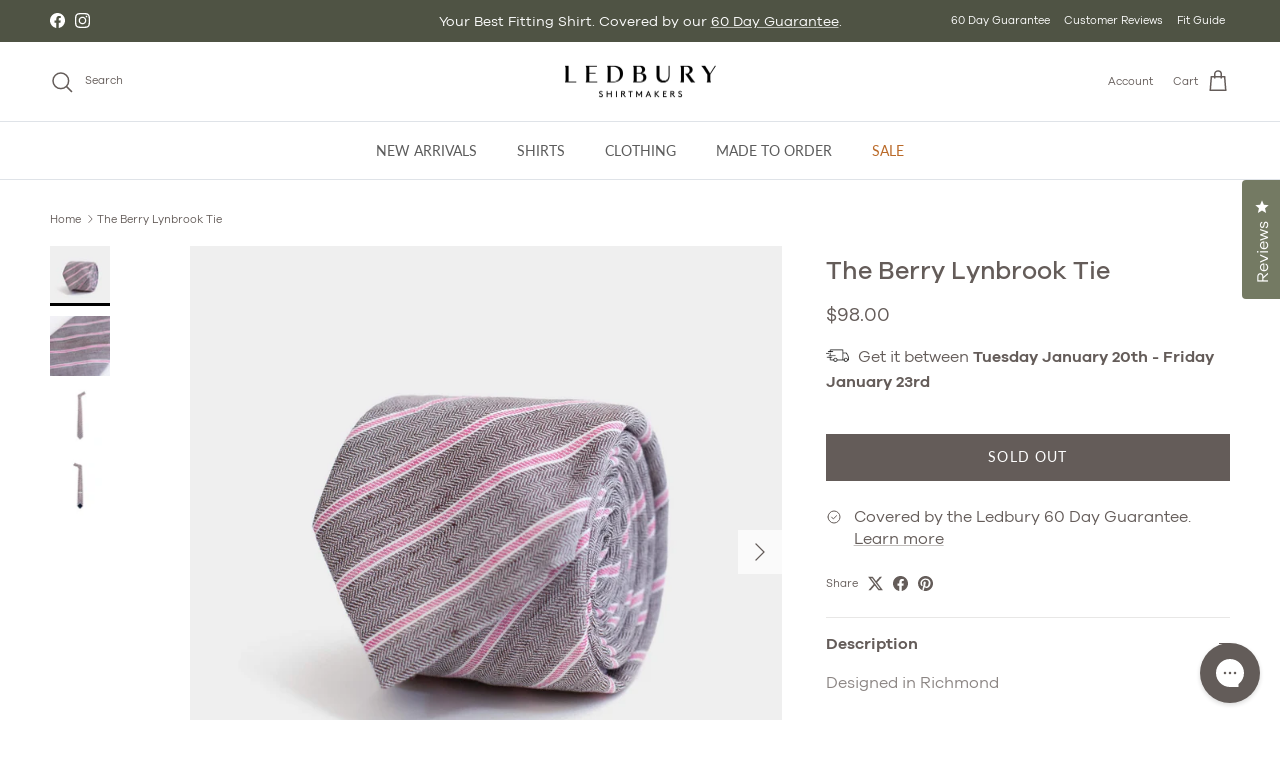

--- FILE ---
content_type: text/html; charset=utf-8
request_url: https://www.ledbury.com/products/the-berry-lynbrook-dot-tie
body_size: 61166
content:















<!doctype html>
<html class="no-js" lang="en" dir="ltr">
<head><meta charset="utf-8">
<meta name="viewport" content="width=device-width,initial-scale=1">
<title>The Berry Lynbrook Tie &ndash; Ledbury</title><link rel="canonical" href="https://www.ledbury.com/products/the-berry-lynbrook-dot-tie"><link rel="icon" href="//www.ledbury.com/cdn/shop/files/L-Logo_240x240_812499d9-f8d5-4e89-b1ce-1a933cdcacd2.jpg?crop=center&height=48&v=1703869469&width=48" type="image/jpg">
  <link rel="apple-touch-icon" href="//www.ledbury.com/cdn/shop/files/L-Logo_240x240_812499d9-f8d5-4e89-b1ce-1a933cdcacd2.jpg?crop=center&height=180&v=1703869469&width=180"><meta name="description" content="Designed in RichmondWoven in ItalyMade in the USA 55% Cotton 45% Linen"><meta property="og:site_name" content="Ledbury">
<meta property="og:url" content="https://www.ledbury.com/products/the-berry-lynbrook-dot-tie">
<meta property="og:title" content="The Berry Lynbrook Tie">
<meta property="og:type" content="product">
<meta property="og:description" content="Designed in RichmondWoven in ItalyMade in the USA 55% Cotton 45% Linen"><meta property="og:image" content="http://www.ledbury.com/cdn/shop/files/The-Berry-Lynbrook-Dot-Tie-1A17C1-305.jpg?crop=center&height=1200&v=1683217426&width=1200">
  <meta property="og:image:secure_url" content="https://www.ledbury.com/cdn/shop/files/The-Berry-Lynbrook-Dot-Tie-1A17C1-305.jpg?crop=center&height=1200&v=1683217426&width=1200">
  <meta property="og:image:width" content="2133">
  <meta property="og:image:height" content="2133"><meta property="og:price:amount" content="98.00">
  <meta property="og:price:currency" content="USD"><meta name="twitter:card" content="summary_large_image">
<meta name="twitter:title" content="The Berry Lynbrook Tie">
<meta name="twitter:description" content="Designed in RichmondWoven in ItalyMade in the USA 55% Cotton 45% Linen">
<style>@font-face {
  font-family: Lato;
  font-weight: 400;
  font-style: normal;
  font-display: fallback;
  src: url("//www.ledbury.com/cdn/fonts/lato/lato_n4.c3b93d431f0091c8be23185e15c9d1fee1e971c5.woff2") format("woff2"),
       url("//www.ledbury.com/cdn/fonts/lato/lato_n4.d5c00c781efb195594fd2fd4ad04f7882949e327.woff") format("woff");
}
@font-face {
  font-family: Lato;
  font-weight: 700;
  font-style: normal;
  font-display: fallback;
  src: url("//www.ledbury.com/cdn/fonts/lato/lato_n7.900f219bc7337bc57a7a2151983f0a4a4d9d5dcf.woff2") format("woff2"),
       url("//www.ledbury.com/cdn/fonts/lato/lato_n7.a55c60751adcc35be7c4f8a0313f9698598612ee.woff") format("woff");
}
@font-face {
  font-family: Lato;
  font-weight: 500;
  font-style: normal;
  font-display: fallback;
  src: url("//www.ledbury.com/cdn/fonts/lato/lato_n5.b2fec044fbe05725e71d90882e5f3b21dae2efbd.woff2") format("woff2"),
       url("//www.ledbury.com/cdn/fonts/lato/lato_n5.f25a9a5c73ff9372e69074488f99e8ac702b5447.woff") format("woff");
}
@font-face {
  font-family: Lato;
  font-weight: 400;
  font-style: italic;
  font-display: fallback;
  src: url("//www.ledbury.com/cdn/fonts/lato/lato_i4.09c847adc47c2fefc3368f2e241a3712168bc4b6.woff2") format("woff2"),
       url("//www.ledbury.com/cdn/fonts/lato/lato_i4.3c7d9eb6c1b0a2bf62d892c3ee4582b016d0f30c.woff") format("woff");
}
@font-face {
  font-family: Lato;
  font-weight: 700;
  font-style: italic;
  font-display: fallback;
  src: url("//www.ledbury.com/cdn/fonts/lato/lato_i7.16ba75868b37083a879b8dd9f2be44e067dfbf92.woff2") format("woff2"),
       url("//www.ledbury.com/cdn/fonts/lato/lato_i7.4c07c2b3b7e64ab516aa2f2081d2bb0366b9dce8.woff") format("woff");
}
@font-face {
  font-family: Lato;
  font-weight: 400;
  font-style: normal;
  font-display: fallback;
  src: url("//www.ledbury.com/cdn/fonts/lato/lato_n4.c3b93d431f0091c8be23185e15c9d1fee1e971c5.woff2") format("woff2"),
       url("//www.ledbury.com/cdn/fonts/lato/lato_n4.d5c00c781efb195594fd2fd4ad04f7882949e327.woff") format("woff");
}
@font-face {
  font-family: Jost;
  font-weight: 400;
  font-style: normal;
  font-display: fallback;
  src: url("//www.ledbury.com/cdn/fonts/jost/jost_n4.d47a1b6347ce4a4c9f437608011273009d91f2b7.woff2") format("woff2"),
       url("//www.ledbury.com/cdn/fonts/jost/jost_n4.791c46290e672b3f85c3d1c651ef2efa3819eadd.woff") format("woff");
}
@font-face {
  font-family: Lato;
  font-weight: 400;
  font-style: normal;
  font-display: fallback;
  src: url("//www.ledbury.com/cdn/fonts/lato/lato_n4.c3b93d431f0091c8be23185e15c9d1fee1e971c5.woff2") format("woff2"),
       url("//www.ledbury.com/cdn/fonts/lato/lato_n4.d5c00c781efb195594fd2fd4ad04f7882949e327.woff") format("woff");
}
@font-face {
  font-family: Lato;
  font-weight: 600;
  font-style: normal;
  font-display: fallback;
  src: url("//www.ledbury.com/cdn/fonts/lato/lato_n6.38d0e3b23b74a60f769c51d1df73fac96c580d59.woff2") format("woff2"),
       url("//www.ledbury.com/cdn/fonts/lato/lato_n6.3365366161bdcc36a3f97cfbb23954d8c4bf4079.woff") format("woff");
}
:root {
  --page-container-width:          1600px;
  --reading-container-width:       720px;
  --divider-opacity:               0.14;
  --gutter-large:                  30px;
  --gutter-desktop:                20px;
  --gutter-mobile:                 16px;
  --section-padding:               50px;
  --larger-section-padding:        80px;
  --larger-section-padding-mobile: 60px;
  --largest-section-padding:       110px;
  --aos-animate-duration:          0.6s;

  --base-font-family:              Lato, sans-serif;
  --base-font-weight:              400;
  --base-font-style:               normal;
  --heading-font-family:           Lato, sans-serif;
  --heading-font-weight:           400;
  --heading-font-style:            normal;
  --heading-font-letter-spacing:   normal;
  --logo-font-family:              Jost, sans-serif;
  --logo-font-weight:              400;
  --logo-font-style:               normal;
  --nav-font-family:               Lato, sans-serif;
  --nav-font-weight:               400;
  --nav-font-style:                normal;

  --base-text-size:14px;
  --base-line-height:              1.6;
  --input-text-size:16px;
  --smaller-text-size-1:11px;
  --smaller-text-size-2:14px;
  --smaller-text-size-3:11px;
  --smaller-text-size-4:10px;
  --larger-text-size:25px;
  --super-large-text-size:44px;
  --super-large-mobile-text-size:20px;
  --larger-mobile-text-size:20px;
  --logo-text-size:24px;--btn-letter-spacing: 0.08em;
    --btn-text-transform: uppercase;
    --button-text-size: 12px;
    --quickbuy-button-text-size: 12;
    --small-feature-link-font-size: 0.75em;
    --input-btn-padding-top: 1.2em;
    --input-btn-padding-bottom: 1.2em;--heading-text-transform:none;
  --nav-text-size:                      14px;
  --mobile-menu-font-weight:            600;

  --body-bg-color:                      255 255 255;
  --bg-color:                           255 255 255;
  --body-text-color:                    100 92 89;
  --text-color:                         100 92 89;

  --header-text-col:                    #645c59;--header-text-hover-col:             var(--main-nav-link-hover-col);--header-bg-col:                     #ffffff;
  --heading-color:                     100 92 89;
  --body-heading-color:                100 92 89;
  --heading-divider-col:               #dfe3e8;

  --logo-col:                          #171717;
  --main-nav-bg:                       #ffffff;
  --main-nav-link-col:                 #5c5c5c;
  --main-nav-link-hover-col:           #645c59;
  --main-nav-link-featured-col:        #ba6a29;

  --link-color:                        100 92 89;
  --body-link-color:                   100 92 89;

  --btn-bg-color:                        100 92 89;
  --btn-bg-hover-color:                  116 122 99;
  --btn-border-color:                    100 92 89;
  --btn-border-hover-color:              116 122 99;
  --btn-text-color:                      255 255 255;
  --btn-text-hover-color:                255 255 255;--btn-alt-bg-color:                    255 255 255;
  --btn-alt-text-color:                  0 0 0;
  --btn-alt-border-color:                0 0 0;
  --btn-alt-border-hover-color:          0 0 0;--btn-ter-bg-color:                    235 235 235;
  --btn-ter-text-color:                  46 42 41;
  --btn-ter-bg-hover-color:              100 92 89;
  --btn-ter-text-hover-color:            255 255 255;--btn-border-radius: 0;
    --btn-inspired-border-radius: 0;--color-scheme-default:                             #ffffff;
  --color-scheme-default-color:                       255 255 255;
  --color-scheme-default-text-color:                  100 92 89;
  --color-scheme-default-head-color:                  100 92 89;
  --color-scheme-default-link-color:                  100 92 89;
  --color-scheme-default-btn-text-color:              255 255 255;
  --color-scheme-default-btn-text-hover-color:        255 255 255;
  --color-scheme-default-btn-bg-color:                100 92 89;
  --color-scheme-default-btn-bg-hover-color:          116 122 99;
  --color-scheme-default-btn-border-color:            100 92 89;
  --color-scheme-default-btn-border-hover-color:      116 122 99;
  --color-scheme-default-btn-alt-text-color:          0 0 0;
  --color-scheme-default-btn-alt-bg-color:            255 255 255;
  --color-scheme-default-btn-alt-border-color:        0 0 0;
  --color-scheme-default-btn-alt-border-hover-color:  0 0 0;

  --color-scheme-1:                             #ce7d3c;
  --color-scheme-1-color:                       206 125 60;
  --color-scheme-1-text-color:                  255 255 255;
  --color-scheme-1-head-color:                  255 255 255;
  --color-scheme-1-link-color:                  193 100 82;
  --color-scheme-1-btn-text-color:              255 255 255;
  --color-scheme-1-btn-text-hover-color:        255 255 255;
  --color-scheme-1-btn-bg-color:                35 35 35;
  --color-scheme-1-btn-bg-hover-color:          0 0 0;
  --color-scheme-1-btn-border-color:            35 35 35;
  --color-scheme-1-btn-border-hover-color:      0 0 0;
  --color-scheme-1-btn-alt-text-color:          35 35 35;
  --color-scheme-1-btn-alt-bg-color:            255 255 255;
  --color-scheme-1-btn-alt-border-color:        35 35 35;
  --color-scheme-1-btn-alt-border-hover-color:  35 35 35;

  --color-scheme-2:                             #747a63;
  --color-scheme-2-color:                       116 122 99;
  --color-scheme-2-text-color:                  255 255 255;
  --color-scheme-2-head-color:                  255 255 255;
  --color-scheme-2-link-color:                  255 255 255;
  --color-scheme-2-btn-text-color:              255 255 255;
  --color-scheme-2-btn-text-hover-color:        255 255 255;
  --color-scheme-2-btn-bg-color:                35 35 35;
  --color-scheme-2-btn-bg-hover-color:          0 0 0;
  --color-scheme-2-btn-border-color:            35 35 35;
  --color-scheme-2-btn-border-hover-color:      0 0 0;
  --color-scheme-2-btn-alt-text-color:          35 35 35;
  --color-scheme-2-btn-alt-bg-color:            255 255 255;
  --color-scheme-2-btn-alt-border-color:        35 35 35;
  --color-scheme-2-btn-alt-border-hover-color:  35 35 35;

  /* Shop Pay payment terms */
  --payment-terms-background-color:    #ffffff;--quickbuy-bg: 255 255 255;--body-input-background-color:       rgb(var(--body-bg-color));
  --input-background-color:            rgb(var(--body-bg-color));
  --body-input-text-color:             var(--body-text-color);
  --input-text-color:                  var(--body-text-color);
  --body-input-border-color:           rgb(216, 214, 214);
  --input-border-color:                rgb(216, 214, 214);
  --input-border-color-hover:          rgb(170, 165, 164);
  --input-border-color-active:         rgb(100, 92, 89);

  --swatch-cross-svg:                  url("data:image/svg+xml,%3Csvg xmlns='http://www.w3.org/2000/svg' width='240' height='240' viewBox='0 0 24 24' fill='none' stroke='rgb(216, 214, 214)' stroke-width='0.09' preserveAspectRatio='none' %3E%3Cline x1='24' y1='0' x2='0' y2='24'%3E%3C/line%3E%3C/svg%3E");
  --swatch-cross-hover:                url("data:image/svg+xml,%3Csvg xmlns='http://www.w3.org/2000/svg' width='240' height='240' viewBox='0 0 24 24' fill='none' stroke='rgb(170, 165, 164)' stroke-width='0.09' preserveAspectRatio='none' %3E%3Cline x1='24' y1='0' x2='0' y2='24'%3E%3C/line%3E%3C/svg%3E");
  --swatch-cross-active:               url("data:image/svg+xml,%3Csvg xmlns='http://www.w3.org/2000/svg' width='240' height='240' viewBox='0 0 24 24' fill='none' stroke='rgb(100, 92, 89)' stroke-width='0.09' preserveAspectRatio='none' %3E%3Cline x1='24' y1='0' x2='0' y2='24'%3E%3C/line%3E%3C/svg%3E");

  --footer-divider-col:                #645c59;
  --footer-text-col:                   255 255 255;
  --footer-heading-col:                255 255 255;
  --footer-bg-col:                     100 92 89;--product-label-overlay-justify: flex-end;--product-label-overlay-align: flex-end;--product-label-overlay-reduction-text:   #ffffff;
  --product-label-overlay-reduction-bg:     #ba6a29;
  --product-label-overlay-reduction-text-weight: 600;
  --product-label-overlay-stock-text:       #ffffff;
  --product-label-overlay-stock-bg:         #daa274;
  --product-label-overlay-new-text:         #645c59;
  --product-label-overlay-new-bg:           #ffffff;
  --product-label-overlay-meta-text:        #000000;
  --product-label-overlay-meta-bg:          #ffffff;
  --product-label-sale-text:                #c20000;
  --product-label-sold-text:                #171717;
  --product-label-preorder-text:            #3ea36a;

  --product-block-crop-align:               center;

  
  --product-block-price-align:              flex-start;
  --product-block-price-item-margin-start:  initial;
  --product-block-price-item-margin-end:    .5rem;
  

  

  --collection-block-image-position:   center center;

  --swatch-picker-image-size:          68px;
  --swatch-crop-align:                 center center;

  --image-overlay-text-color:          255 255 255;--image-overlay-bg:                  rgba(0, 0, 0, 0.12);
  --image-overlay-shadow-start:        rgb(0 0 0 / 0.16);
  --image-overlay-box-opacity:         0.88;--product-inventory-ok-box-color:            #f2faf0;
  --product-inventory-ok-text-color:           #108043;
  --product-inventory-ok-icon-box-fill-color:  #fff;
  --product-inventory-low-box-color:           #fcf1cd;
  --product-inventory-low-text-color:          #dd9a1a;
  --product-inventory-low-icon-box-fill-color: #fff;
  --product-inventory-low-text-color-channels: 16, 128, 67;
  --product-inventory-ok-text-color-channels:  221, 154, 26;

  --rating-star-color: 186 106 41;--overlay-align-left: start;
    --overlay-align-right: end;}html[dir=rtl] {
  --overlay-right-text-m-left: 0;
  --overlay-right-text-m-right: auto;
  --overlay-left-shadow-left-left: 15%;
  --overlay-left-shadow-left-right: -50%;
  --overlay-left-shadow-right-left: -85%;
  --overlay-left-shadow-right-right: 0;
}.image-overlay--bg-box .text-overlay .text-overlay__text {
    --image-overlay-box-bg: 255 255 255;
    --heading-color: var(--body-heading-color);
    --text-color: var(--body-text-color);
    --link-color: var(--body-link-color);
  }::selection {
    background: rgb(var(--body-heading-color));
    color: rgb(var(--body-bg-color));
  }
  ::-moz-selection {
    background: rgb(var(--body-heading-color));
    color: rgb(var(--body-bg-color));
  }.use-color-scheme--default {
  --product-label-sale-text:           #c20000;
  --product-label-sold-text:           #171717;
  --product-label-preorder-text:       #3ea36a;
  --input-background-color:            rgb(var(--body-bg-color));
  --input-text-color:                  var(--body-input-text-color);
  --input-border-color:                rgb(216, 214, 214);
  --input-border-color-hover:          rgb(170, 165, 164);
  --input-border-color-active:         rgb(100, 92, 89);
}/** FONTS **/
      @font-face {
        font-family: "Galano Grotesque";
        src: url("//www.ledbury.com/cdn/shop/files/GalanoGrotesque-Light.woff?v=14479446237344251629") format("woff"), url("//www.ledbury.com/cdn/shop/files/GalanoGrotesque-Light.woff2?v=15478927056958624491") format("woff2");
        font-style: normal;
        font-weight: 100;
      }
      
      @font-face {
        font-family: "Galano Grotesque";
        src: url("//www.ledbury.com/cdn/shop/files/GalanoGrotesque-Regular.woff?v=4427762694109649322") format("woff"), url("//www.ledbury.com/cdn/shop/files/GalanoGrotesque-Regular.woff2?v=3241647307260433496") format("woff2");
        font-style: normal;
        font-weight: normal;
      }
      
      @font-face {
        font-family: "Galano Grotesque";
        src: url("//www.ledbury.com/cdn/shop/files/GalanoGrotesque-Medium.woff?v=6194417400604909252") format("woff"), url("//www.ledbury.com/cdn/shop/files/GalanoGrotesque-Medium.woff2?v=2388985698479648396") format("woff2");
        font-style: normal;
        font-weight: 500;
      }
       
      @font-face {
        font-family: "Galano Grotesque";
        src: url("//www.ledbury.com/cdn/shop/files/GalanoGrotesque-SemiBold.woff?v=17248711681009320697") format("woff"), url("//www.ledbury.com/cdn/shop/files/GalanoGrotesque-SemiBold.woff2?v=5964229612803791175") format("woff2");
        font-style: normal;
        font-weight: 600;
      }

      @font-face {
        font-family: 'adobe-handwriting-ernie';
        src: url('//www.ledbury.com/cdn/shop/t/182/assets/adobehandwriting-ernie-webfont.woff2?v=164313332114260595211762451794') format('woff2'),
            url('//www.ledbury.com/cdn/shop/t/182/assets/adobehandwriting-ernie-webfont.woff?v=41884285724889112101762451794') format('woff');
        font-weight: normal;
        font-style: normal;
      }

  </style>

  <link href="//www.ledbury.com/cdn/shop/t/182/assets/main.css?v=172312757779536793001762451794" rel="stylesheet" type="text/css" media="all" />
  <link href="//www.ledbury.com/cdn/shop/t/182/assets/custom.css?v=153114541805063751691762451794" rel="stylesheet" type="text/css" media="all" />
  <link href="//www.ledbury.com/cdn/shop/t/182/assets/mto.css?v=30594036334853276841762451794" rel="stylesheet" type="text/css" media="all" />
  <link href="//www.ledbury.com/cdn/shop/t/182/assets/mto-sidebar.css?v=57347408825700541801762451794" rel="stylesheet" type="text/css" media="all" />

  <link href="//www.ledbury.com/cdn/shop/t/182/assets/DiamondMonogramCenter.woff2?v=168860401022005004871762451794" as="font" crossorigin="anonymous" rel="preload">
  <link href="//www.ledbury.com/cdn/shop/t/182/assets/DiamondMonogramLeft.woff2?v=115176389924135247621762451794" as="font" crossorigin="anonymous" rel="preload">
  <link href="//www.ledbury.com/cdn/shop/t/182/assets/DiamondMonogramRight.woff2?v=171256457100992891831762451794" as="font" crossorigin="anonymous" rel="preload">
<link rel="stylesheet" href="//www.ledbury.com/cdn/shop/t/182/assets/swatches.css?v=159153401349262114461762451794" media="print" onload="this.media='all'">
    <noscript><link rel="stylesheet" href="//www.ledbury.com/cdn/shop/t/182/assets/swatches.css?v=159153401349262114461762451794"></noscript><link rel="preload" as="font" href="//www.ledbury.com/cdn/fonts/lato/lato_n4.c3b93d431f0091c8be23185e15c9d1fee1e971c5.woff2" type="font/woff2" crossorigin><link rel="preload" as="font" href="//www.ledbury.com/cdn/fonts/lato/lato_n4.c3b93d431f0091c8be23185e15c9d1fee1e971c5.woff2" type="font/woff2" crossorigin><script>
    document.documentElement.className = document.documentElement.className.replace('no-js', 'js');

    window.theme = {
      info: {
        name: 'Symmetry',
        version: '8.0.0'
      },
      device: {
        hasTouch: window.matchMedia('(any-pointer: coarse)').matches,
        hasHover: window.matchMedia('(hover: hover)').matches
      },
      mediaQueries: {
        md: '(min-width: 768px)',
        productMediaCarouselBreak: '(min-width: 1041px)'
      },
      routes: {
        base: 'https://www.ledbury.com',
        cart: '/cart',
        cartAdd: '/cart/add.js',
        cartUpdate: '/cart/update.js',
        predictiveSearch: '/search/suggest'
      },
      strings: {
        cartTermsConfirmation: "You must agree to the terms and conditions before continuing.",
        cartItemsQuantityError: "You can only add [QUANTITY] of this item to your cart.",
        generalSearchViewAll: "View all search results",
        noStock: "Sold out",
        noVariant: "Unavailable",
        productsProductChooseA: "Choose a",
        generalSearchPages: "Pages",
        generalSearchNoResultsWithoutTerms: "Sorry, we couldnʼt find any results",
        shippingCalculator: {
          singleRate: "There is one shipping rate for this destination:",
          multipleRates: "There are multiple shipping rates for this destination:",
          noRates: "We do not ship to this destination."
        },
        regularPrice: "Regular price",
        salePrice: "Sale price"
      },
      settings: {
        moneyWithCurrencyFormat: "${{amount}} USD",
        cartType: "drawer",
        afterAddToCart: "drawer",
        quickbuyStyle: "off",
        externalLinksNewTab: true,
        internalLinksSmoothScroll: true
      }
    }

    theme.inlineNavigationCheck = function() {
      var pageHeader = document.querySelector('.pageheader'),
          inlineNavContainer = pageHeader.querySelector('.logo-area__left__inner'),
          inlineNav = inlineNavContainer.querySelector('.navigation--left');
      if (inlineNav && getComputedStyle(inlineNav).display != 'none') {
        var inlineMenuCentered = document.querySelector('.pageheader--layout-inline-menu-center'),
            logoContainer = document.querySelector('.logo-area__middle__inner');
        if(inlineMenuCentered) {
          var rightWidth = document.querySelector('.logo-area__right__inner').clientWidth,
              middleWidth = logoContainer.clientWidth,
              logoArea = document.querySelector('.logo-area'),
              computedLogoAreaStyle = getComputedStyle(logoArea),
              logoAreaInnerWidth = logoArea.clientWidth - Math.ceil(parseFloat(computedLogoAreaStyle.paddingLeft)) - Math.ceil(parseFloat(computedLogoAreaStyle.paddingRight)),
              availableNavWidth = logoAreaInnerWidth - Math.max(rightWidth, middleWidth) * 2 - 40;
          inlineNavContainer.style.maxWidth = availableNavWidth + 'px';
        }

        var firstInlineNavLink = inlineNav.querySelector('.navigation__item:first-child'),
            lastInlineNavLink = inlineNav.querySelector('.navigation__item:last-child');
        if (lastInlineNavLink) {
          var inlineNavWidth = null;
          if(document.querySelector('html[dir=rtl]')) {
            inlineNavWidth = firstInlineNavLink.offsetLeft - lastInlineNavLink.offsetLeft + firstInlineNavLink.offsetWidth;
          } else {
            inlineNavWidth = lastInlineNavLink.offsetLeft - firstInlineNavLink.offsetLeft + lastInlineNavLink.offsetWidth;
          }
          if (inlineNavContainer.offsetWidth >= inlineNavWidth) {
            pageHeader.classList.add('pageheader--layout-inline-permitted');
            var tallLogo = logoContainer.clientHeight > lastInlineNavLink.clientHeight + 20;
            if (tallLogo) {
              inlineNav.classList.add('navigation--tight-underline');
            } else {
              inlineNav.classList.remove('navigation--tight-underline');
            }
          } else {
            pageHeader.classList.remove('pageheader--layout-inline-permitted');
          }
        }
      }
    };

    theme.setInitialHeaderHeightProperty = () => {
      const section = document.querySelector('.section-header');
      if (section) {
        document.documentElement.style.setProperty('--theme-header-height', Math.ceil(section.clientHeight) + 'px');
      }
    };

        
    theme.isMTO = false;

    
    theme.plusTailoringProduct = {"id":9310501833,"title":"Sleeve Shortening","handle":"tailoring","description":"\u003cp\u003e0\u003c\/p\u003e","published_at":"2025-10-27T14:34:56-04:00","created_at":"2017-04-29T16:01:19-04:00","vendor":"ledbury-dev","type":"","tags":["board70","Criteo-Non-Recommendable","exclusion-promo","gorgias_do_not_recommend","hidden","no-feed","no-index","not-GC","pfs:hidden","remove-klevu","sleeve-shortening","unrelated","visible","YBlacklist","YBlocklist"],"price":1295,"price_min":1295,"price_max":1295,"available":true,"price_varies":false,"compare_at_price":null,"compare_at_price_min":0,"compare_at_price_max":0,"compare_at_price_varies":false,"variants":[{"id":34483084297,"title":"Default Title","option1":"Default Title","option2":null,"option3":null,"sku":"tailoring_cp1","requires_shipping":false,"taxable":false,"featured_image":null,"available":true,"name":"Sleeve Shortening","public_title":null,"options":["Default Title"],"price":1295,"weight":0,"compare_at_price":null,"inventory_quantity":50,"inventory_management":null,"inventory_policy":"deny","barcode":"","requires_selling_plan":false,"selling_plan_allocations":[],"quantity_rule":{"min":1,"max":null,"increment":1}}],"images":["\/\/www.ledbury.com\/cdn\/shop\/products\/tailoring_041dd70f-cf7d-4dde-8dee-750112e24d6b.jpg?v=1565370387"],"featured_image":"\/\/www.ledbury.com\/cdn\/shop\/products\/tailoring_041dd70f-cf7d-4dde-8dee-750112e24d6b.jpg?v=1565370387","options":["Title"],"media":[{"alt":"Sleeve Shortening - Ledbury","id":141304397911,"position":1,"preview_image":{"aspect_ratio":1.84,"height":500,"width":920,"src":"\/\/www.ledbury.com\/cdn\/shop\/products\/tailoring_041dd70f-cf7d-4dde-8dee-750112e24d6b.jpg?v=1565370387"},"aspect_ratio":1.84,"height":500,"media_type":"image","src":"\/\/www.ledbury.com\/cdn\/shop\/products\/tailoring_041dd70f-cf7d-4dde-8dee-750112e24d6b.jpg?v=1565370387","width":920}],"requires_selling_plan":false,"selling_plan_groups":[],"content":"\u003cp\u003e0\u003c\/p\u003e"};
    theme.product = "Tie";

  </script>

  <script src="//www.ledbury.com/cdn/shop/t/182/assets/main.js?v=161003977198887895651764007338" defer></script>
  <script src="//www.ledbury.com/cdn/shop/t/182/assets/custom.js?v=171890192560348061881762451794" defer></script>
    <script src="//www.ledbury.com/cdn/shop/t/182/assets/animate-on-scroll.js?v=15249566486942820451762451794" defer></script>
    <link href="//www.ledbury.com/cdn/shop/t/182/assets/animate-on-scroll.css?v=135962721104954213331762451794" rel="stylesheet" type="text/css" media="all" />
  

  
  <script>window.performance && window.performance.mark && window.performance.mark('shopify.content_for_header.start');</script><meta name="google-site-verification" content="V6N3CJcJ1Nl1mLiv89CApfye4a9wsXfPyLRzCcEneR0">
<meta id="shopify-digital-wallet" name="shopify-digital-wallet" content="/16140411/digital_wallets/dialog">
<meta name="shopify-checkout-api-token" content="c5bd873ef68e39a6edac74c398a71ba1">
<meta id="in-context-paypal-metadata" data-shop-id="16140411" data-venmo-supported="false" data-environment="production" data-locale="en_US" data-paypal-v4="true" data-currency="USD">
<link rel="alternate" type="application/json+oembed" href="https://www.ledbury.com/products/the-berry-lynbrook-dot-tie.oembed">
<script async="async" src="/checkouts/internal/preloads.js?locale=en-US"></script>
<link rel="preconnect" href="https://shop.app" crossorigin="anonymous">
<script async="async" src="https://shop.app/checkouts/internal/preloads.js?locale=en-US&shop_id=16140411" crossorigin="anonymous"></script>
<script id="apple-pay-shop-capabilities" type="application/json">{"shopId":16140411,"countryCode":"US","currencyCode":"USD","merchantCapabilities":["supports3DS"],"merchantId":"gid:\/\/shopify\/Shop\/16140411","merchantName":"Ledbury","requiredBillingContactFields":["postalAddress","email","phone"],"requiredShippingContactFields":["postalAddress","email","phone"],"shippingType":"shipping","supportedNetworks":["visa","masterCard","amex","discover","elo","jcb"],"total":{"type":"pending","label":"Ledbury","amount":"1.00"},"shopifyPaymentsEnabled":true,"supportsSubscriptions":true}</script>
<script id="shopify-features" type="application/json">{"accessToken":"c5bd873ef68e39a6edac74c398a71ba1","betas":["rich-media-storefront-analytics"],"domain":"www.ledbury.com","predictiveSearch":true,"shopId":16140411,"locale":"en"}</script>
<script>var Shopify = Shopify || {};
Shopify.shop = "ledbury-dev.myshopify.com";
Shopify.locale = "en";
Shopify.currency = {"active":"USD","rate":"1.0"};
Shopify.country = "US";
Shopify.theme = {"name":"Symmetry 2025 8.0v2 [OP–11\/06\/2025]","id":149221802170,"schema_name":"Symmetry","schema_version":"8.0.0","theme_store_id":568,"role":"main"};
Shopify.theme.handle = "null";
Shopify.theme.style = {"id":null,"handle":null};
Shopify.cdnHost = "www.ledbury.com/cdn";
Shopify.routes = Shopify.routes || {};
Shopify.routes.root = "/";</script>
<script type="module">!function(o){(o.Shopify=o.Shopify||{}).modules=!0}(window);</script>
<script>!function(o){function n(){var o=[];function n(){o.push(Array.prototype.slice.apply(arguments))}return n.q=o,n}var t=o.Shopify=o.Shopify||{};t.loadFeatures=n(),t.autoloadFeatures=n()}(window);</script>
<script>
  window.ShopifyPay = window.ShopifyPay || {};
  window.ShopifyPay.apiHost = "shop.app\/pay";
  window.ShopifyPay.redirectState = null;
</script>
<script id="shop-js-analytics" type="application/json">{"pageType":"product"}</script>
<script defer="defer" async type="module" src="//www.ledbury.com/cdn/shopifycloud/shop-js/modules/v2/client.init-shop-cart-sync_IZsNAliE.en.esm.js"></script>
<script defer="defer" async type="module" src="//www.ledbury.com/cdn/shopifycloud/shop-js/modules/v2/chunk.common_0OUaOowp.esm.js"></script>
<script type="module">
  await import("//www.ledbury.com/cdn/shopifycloud/shop-js/modules/v2/client.init-shop-cart-sync_IZsNAliE.en.esm.js");
await import("//www.ledbury.com/cdn/shopifycloud/shop-js/modules/v2/chunk.common_0OUaOowp.esm.js");

  window.Shopify.SignInWithShop?.initShopCartSync?.({"fedCMEnabled":true,"windoidEnabled":true});

</script>
<script defer="defer" async type="module" src="//www.ledbury.com/cdn/shopifycloud/shop-js/modules/v2/client.payment-terms_CNlwjfZz.en.esm.js"></script>
<script defer="defer" async type="module" src="//www.ledbury.com/cdn/shopifycloud/shop-js/modules/v2/chunk.common_0OUaOowp.esm.js"></script>
<script defer="defer" async type="module" src="//www.ledbury.com/cdn/shopifycloud/shop-js/modules/v2/chunk.modal_CGo_dVj3.esm.js"></script>
<script type="module">
  await import("//www.ledbury.com/cdn/shopifycloud/shop-js/modules/v2/client.payment-terms_CNlwjfZz.en.esm.js");
await import("//www.ledbury.com/cdn/shopifycloud/shop-js/modules/v2/chunk.common_0OUaOowp.esm.js");
await import("//www.ledbury.com/cdn/shopifycloud/shop-js/modules/v2/chunk.modal_CGo_dVj3.esm.js");

  
</script>
<script>
  window.Shopify = window.Shopify || {};
  if (!window.Shopify.featureAssets) window.Shopify.featureAssets = {};
  window.Shopify.featureAssets['shop-js'] = {"shop-cart-sync":["modules/v2/client.shop-cart-sync_DLOhI_0X.en.esm.js","modules/v2/chunk.common_0OUaOowp.esm.js"],"init-fed-cm":["modules/v2/client.init-fed-cm_C6YtU0w6.en.esm.js","modules/v2/chunk.common_0OUaOowp.esm.js"],"shop-button":["modules/v2/client.shop-button_BCMx7GTG.en.esm.js","modules/v2/chunk.common_0OUaOowp.esm.js"],"shop-cash-offers":["modules/v2/client.shop-cash-offers_BT26qb5j.en.esm.js","modules/v2/chunk.common_0OUaOowp.esm.js","modules/v2/chunk.modal_CGo_dVj3.esm.js"],"init-windoid":["modules/v2/client.init-windoid_B9PkRMql.en.esm.js","modules/v2/chunk.common_0OUaOowp.esm.js"],"init-shop-email-lookup-coordinator":["modules/v2/client.init-shop-email-lookup-coordinator_DZkqjsbU.en.esm.js","modules/v2/chunk.common_0OUaOowp.esm.js"],"shop-toast-manager":["modules/v2/client.shop-toast-manager_Di2EnuM7.en.esm.js","modules/v2/chunk.common_0OUaOowp.esm.js"],"shop-login-button":["modules/v2/client.shop-login-button_BtqW_SIO.en.esm.js","modules/v2/chunk.common_0OUaOowp.esm.js","modules/v2/chunk.modal_CGo_dVj3.esm.js"],"avatar":["modules/v2/client.avatar_BTnouDA3.en.esm.js"],"pay-button":["modules/v2/client.pay-button_CWa-C9R1.en.esm.js","modules/v2/chunk.common_0OUaOowp.esm.js"],"init-shop-cart-sync":["modules/v2/client.init-shop-cart-sync_IZsNAliE.en.esm.js","modules/v2/chunk.common_0OUaOowp.esm.js"],"init-customer-accounts":["modules/v2/client.init-customer-accounts_DenGwJTU.en.esm.js","modules/v2/client.shop-login-button_BtqW_SIO.en.esm.js","modules/v2/chunk.common_0OUaOowp.esm.js","modules/v2/chunk.modal_CGo_dVj3.esm.js"],"init-shop-for-new-customer-accounts":["modules/v2/client.init-shop-for-new-customer-accounts_JdHXxpS9.en.esm.js","modules/v2/client.shop-login-button_BtqW_SIO.en.esm.js","modules/v2/chunk.common_0OUaOowp.esm.js","modules/v2/chunk.modal_CGo_dVj3.esm.js"],"init-customer-accounts-sign-up":["modules/v2/client.init-customer-accounts-sign-up_D6__K_p8.en.esm.js","modules/v2/client.shop-login-button_BtqW_SIO.en.esm.js","modules/v2/chunk.common_0OUaOowp.esm.js","modules/v2/chunk.modal_CGo_dVj3.esm.js"],"checkout-modal":["modules/v2/client.checkout-modal_C_ZQDY6s.en.esm.js","modules/v2/chunk.common_0OUaOowp.esm.js","modules/v2/chunk.modal_CGo_dVj3.esm.js"],"shop-follow-button":["modules/v2/client.shop-follow-button_XetIsj8l.en.esm.js","modules/v2/chunk.common_0OUaOowp.esm.js","modules/v2/chunk.modal_CGo_dVj3.esm.js"],"lead-capture":["modules/v2/client.lead-capture_DvA72MRN.en.esm.js","modules/v2/chunk.common_0OUaOowp.esm.js","modules/v2/chunk.modal_CGo_dVj3.esm.js"],"shop-login":["modules/v2/client.shop-login_ClXNxyh6.en.esm.js","modules/v2/chunk.common_0OUaOowp.esm.js","modules/v2/chunk.modal_CGo_dVj3.esm.js"],"payment-terms":["modules/v2/client.payment-terms_CNlwjfZz.en.esm.js","modules/v2/chunk.common_0OUaOowp.esm.js","modules/v2/chunk.modal_CGo_dVj3.esm.js"]};
</script>
<script>(function() {
  var isLoaded = false;
  function asyncLoad() {
    if (isLoaded) return;
    isLoaded = true;
    var urls = ["https:\/\/str.rise-ai.com\/?shop=ledbury-dev.myshopify.com","https:\/\/strn.rise-ai.com\/?shop=ledbury-dev.myshopify.com","https:\/\/static.returngo.ai\/master.returngo.ai\/returngo.min.js?shop=ledbury-dev.myshopify.com","https:\/\/config.gorgias.chat\/bundle-loader\/01GYCBQ0N5XWK1F5QYCQ27AD1V?source=shopify1click\u0026shop=ledbury-dev.myshopify.com","https:\/\/na.shgcdn3.com\/pixel-collector.js?shop=ledbury-dev.myshopify.com","\/\/cdn.shopify.com\/proxy\/3e023928053924c054ba3e05abd18b89d5ae3e7a8abc59257393f9b40e238556\/s3-us-west-2.amazonaws.com\/jsstore\/a\/8M0HV70\/ge.js?shop=ledbury-dev.myshopify.com\u0026sp-cache-control=cHVibGljLCBtYXgtYWdlPTkwMA","\/\/cdn.shopify.com\/proxy\/c3998e6d8fb87fa9528afcf025a30c9a9ad476690c7cfdc274490db306184256\/app.retention.com\/shopify\/shopify_app_add_to_cart_script.js?shop=ledbury-dev.myshopify.com\u0026sp-cache-control=cHVibGljLCBtYXgtYWdlPTkwMA","https:\/\/cdn.9gtb.com\/loader.js?g_cvt_id=6f4f8edc-d09e-4ee6-b29b-551edf62c6f2\u0026shop=ledbury-dev.myshopify.com"];
    for (var i = 0; i < urls.length; i++) {
      var s = document.createElement('script');
      s.type = 'text/javascript';
      s.async = true;
      s.src = urls[i];
      var x = document.getElementsByTagName('script')[0];
      x.parentNode.insertBefore(s, x);
    }
  };
  if(window.attachEvent) {
    window.attachEvent('onload', asyncLoad);
  } else {
    window.addEventListener('load', asyncLoad, false);
  }
})();</script>
<script id="__st">var __st={"a":16140411,"offset":-18000,"reqid":"385f8149-1a47-40cd-8bf1-951582d23c3f-1768491835","pageurl":"www.ledbury.com\/products\/the-berry-lynbrook-dot-tie","u":"4100bb007a86","p":"product","rtyp":"product","rid":7366808338618};</script>
<script>window.ShopifyPaypalV4VisibilityTracking = true;</script>
<script id="captcha-bootstrap">!function(){'use strict';const t='contact',e='account',n='new_comment',o=[[t,t],['blogs',n],['comments',n],[t,'customer']],c=[[e,'customer_login'],[e,'guest_login'],[e,'recover_customer_password'],[e,'create_customer']],r=t=>t.map((([t,e])=>`form[action*='/${t}']:not([data-nocaptcha='true']) input[name='form_type'][value='${e}']`)).join(','),a=t=>()=>t?[...document.querySelectorAll(t)].map((t=>t.form)):[];function s(){const t=[...o],e=r(t);return a(e)}const i='password',u='form_key',d=['recaptcha-v3-token','g-recaptcha-response','h-captcha-response',i],f=()=>{try{return window.sessionStorage}catch{return}},m='__shopify_v',_=t=>t.elements[u];function p(t,e,n=!1){try{const o=window.sessionStorage,c=JSON.parse(o.getItem(e)),{data:r}=function(t){const{data:e,action:n}=t;return t[m]||n?{data:e,action:n}:{data:t,action:n}}(c);for(const[e,n]of Object.entries(r))t.elements[e]&&(t.elements[e].value=n);n&&o.removeItem(e)}catch(o){console.error('form repopulation failed',{error:o})}}const l='form_type',E='cptcha';function T(t){t.dataset[E]=!0}const w=window,h=w.document,L='Shopify',v='ce_forms',y='captcha';let A=!1;((t,e)=>{const n=(g='f06e6c50-85a8-45c8-87d0-21a2b65856fe',I='https://cdn.shopify.com/shopifycloud/storefront-forms-hcaptcha/ce_storefront_forms_captcha_hcaptcha.v1.5.2.iife.js',D={infoText:'Protected by hCaptcha',privacyText:'Privacy',termsText:'Terms'},(t,e,n)=>{const o=w[L][v],c=o.bindForm;if(c)return c(t,g,e,D).then(n);var r;o.q.push([[t,g,e,D],n]),r=I,A||(h.body.append(Object.assign(h.createElement('script'),{id:'captcha-provider',async:!0,src:r})),A=!0)});var g,I,D;w[L]=w[L]||{},w[L][v]=w[L][v]||{},w[L][v].q=[],w[L][y]=w[L][y]||{},w[L][y].protect=function(t,e){n(t,void 0,e),T(t)},Object.freeze(w[L][y]),function(t,e,n,w,h,L){const[v,y,A,g]=function(t,e,n){const i=e?o:[],u=t?c:[],d=[...i,...u],f=r(d),m=r(i),_=r(d.filter((([t,e])=>n.includes(e))));return[a(f),a(m),a(_),s()]}(w,h,L),I=t=>{const e=t.target;return e instanceof HTMLFormElement?e:e&&e.form},D=t=>v().includes(t);t.addEventListener('submit',(t=>{const e=I(t);if(!e)return;const n=D(e)&&!e.dataset.hcaptchaBound&&!e.dataset.recaptchaBound,o=_(e),c=g().includes(e)&&(!o||!o.value);(n||c)&&t.preventDefault(),c&&!n&&(function(t){try{if(!f())return;!function(t){const e=f();if(!e)return;const n=_(t);if(!n)return;const o=n.value;o&&e.removeItem(o)}(t);const e=Array.from(Array(32),(()=>Math.random().toString(36)[2])).join('');!function(t,e){_(t)||t.append(Object.assign(document.createElement('input'),{type:'hidden',name:u})),t.elements[u].value=e}(t,e),function(t,e){const n=f();if(!n)return;const o=[...t.querySelectorAll(`input[type='${i}']`)].map((({name:t})=>t)),c=[...d,...o],r={};for(const[a,s]of new FormData(t).entries())c.includes(a)||(r[a]=s);n.setItem(e,JSON.stringify({[m]:1,action:t.action,data:r}))}(t,e)}catch(e){console.error('failed to persist form',e)}}(e),e.submit())}));const S=(t,e)=>{t&&!t.dataset[E]&&(n(t,e.some((e=>e===t))),T(t))};for(const o of['focusin','change'])t.addEventListener(o,(t=>{const e=I(t);D(e)&&S(e,y())}));const B=e.get('form_key'),M=e.get(l),P=B&&M;t.addEventListener('DOMContentLoaded',(()=>{const t=y();if(P)for(const e of t)e.elements[l].value===M&&p(e,B);[...new Set([...A(),...v().filter((t=>'true'===t.dataset.shopifyCaptcha))])].forEach((e=>S(e,t)))}))}(h,new URLSearchParams(w.location.search),n,t,e,['guest_login'])})(!0,!0)}();</script>
<script integrity="sha256-4kQ18oKyAcykRKYeNunJcIwy7WH5gtpwJnB7kiuLZ1E=" data-source-attribution="shopify.loadfeatures" defer="defer" src="//www.ledbury.com/cdn/shopifycloud/storefront/assets/storefront/load_feature-a0a9edcb.js" crossorigin="anonymous"></script>
<script crossorigin="anonymous" defer="defer" src="//www.ledbury.com/cdn/shopifycloud/storefront/assets/shopify_pay/storefront-65b4c6d7.js?v=20250812"></script>
<script data-source-attribution="shopify.dynamic_checkout.dynamic.init">var Shopify=Shopify||{};Shopify.PaymentButton=Shopify.PaymentButton||{isStorefrontPortableWallets:!0,init:function(){window.Shopify.PaymentButton.init=function(){};var t=document.createElement("script");t.src="https://www.ledbury.com/cdn/shopifycloud/portable-wallets/latest/portable-wallets.en.js",t.type="module",document.head.appendChild(t)}};
</script>
<script data-source-attribution="shopify.dynamic_checkout.buyer_consent">
  function portableWalletsHideBuyerConsent(e){var t=document.getElementById("shopify-buyer-consent"),n=document.getElementById("shopify-subscription-policy-button");t&&n&&(t.classList.add("hidden"),t.setAttribute("aria-hidden","true"),n.removeEventListener("click",e))}function portableWalletsShowBuyerConsent(e){var t=document.getElementById("shopify-buyer-consent"),n=document.getElementById("shopify-subscription-policy-button");t&&n&&(t.classList.remove("hidden"),t.removeAttribute("aria-hidden"),n.addEventListener("click",e))}window.Shopify?.PaymentButton&&(window.Shopify.PaymentButton.hideBuyerConsent=portableWalletsHideBuyerConsent,window.Shopify.PaymentButton.showBuyerConsent=portableWalletsShowBuyerConsent);
</script>
<script data-source-attribution="shopify.dynamic_checkout.cart.bootstrap">document.addEventListener("DOMContentLoaded",(function(){function t(){return document.querySelector("shopify-accelerated-checkout-cart, shopify-accelerated-checkout")}if(t())Shopify.PaymentButton.init();else{new MutationObserver((function(e,n){t()&&(Shopify.PaymentButton.init(),n.disconnect())})).observe(document.body,{childList:!0,subtree:!0})}}));
</script>
<link id="shopify-accelerated-checkout-styles" rel="stylesheet" media="screen" href="https://www.ledbury.com/cdn/shopifycloud/portable-wallets/latest/accelerated-checkout-backwards-compat.css" crossorigin="anonymous">
<style id="shopify-accelerated-checkout-cart">
        #shopify-buyer-consent {
  margin-top: 1em;
  display: inline-block;
  width: 100%;
}

#shopify-buyer-consent.hidden {
  display: none;
}

#shopify-subscription-policy-button {
  background: none;
  border: none;
  padding: 0;
  text-decoration: underline;
  font-size: inherit;
  cursor: pointer;
}

#shopify-subscription-policy-button::before {
  box-shadow: none;
}

      </style>
<script id="sections-script" data-sections="related-products,footer" defer="defer" src="//www.ledbury.com/cdn/shop/t/182/compiled_assets/scripts.js?115819"></script>
<script>window.performance && window.performance.mark && window.performance.mark('shopify.content_for_header.end');</script>
  





  <script type="text/javascript">
    
      window.__shgMoneyFormat = window.__shgMoneyFormat || {"USD":{"currency":"USD","currency_symbol":"$","currency_symbol_location":"left","decimal_places":2,"decimal_separator":".","thousands_separator":","}};
    
    window.__shgCurrentCurrencyCode = window.__shgCurrentCurrencyCode || {
      currency: "USD",
      currency_symbol: "$",
      decimal_separator: ".",
      thousands_separator: ",",
      decimal_places: 2,
      currency_symbol_location: "left"
    };
  </script>



<!-- CC Custom Head Start --><!-- CC Custom Head End -->

<script type="text/javascript">
  
    window.SHG_CUSTOMER = null;
  
</script>







<!-- BEGIN app block: shopify://apps/pandectes-gdpr/blocks/banner/58c0baa2-6cc1-480c-9ea6-38d6d559556a -->
  
    
      <!-- TCF is active, scripts are loaded above -->
      
        <script>
          if (!window.PandectesRulesSettings) {
            window.PandectesRulesSettings = {"store":{"id":16140411,"adminMode":false,"headless":false,"storefrontRootDomain":"","checkoutRootDomain":"","storefrontAccessToken":""},"banner":{"revokableTrigger":false,"cookiesBlockedByDefault":"-1","hybridStrict":true,"isActive":true},"geolocation":{"brOnly":false,"caOnly":false,"euOnly":false,"canadaOnly":false},"blocker":{"isActive":true,"googleConsentMode":{"isActive":false,"id":"","analyticsId":"","adStorageCategory":4,"analyticsStorageCategory":2,"functionalityStorageCategory":1,"personalizationStorageCategory":1,"securityStorageCategory":0,"customEvent":true,"redactData":true,"urlPassthrough":false},"facebookPixel":{"isActive":false,"id":"","ldu":false},"microsoft":{},"rakuten":{"isActive":false,"cmp":false,"ccpa":false},"defaultBlocked":7,"patterns":{"whiteList":[],"blackList":{"1":["dev.visualwebsiteoptimizer.com"],"2":["clarity.ms","attn.tv","shgcdn3.com"],"4":["bat.bing.com"],"8":[]},"iframesWhiteList":[],"iframesBlackList":{"1":[],"2":[],"4":[],"8":[]},"beaconsWhiteList":[],"beaconsBlackList":{"1":[],"2":[],"4":[],"8":[]}}}};
            const rulesScript = document.createElement('script');
            window.PandectesRulesSettings.auto = true;
            rulesScript.src = "https://cdn.shopify.com/extensions/019bc1de-c58b-7fff-9113-c08c97948fb3/gdpr-216/assets/pandectes-rules.js";
            const firstChild = document.head.firstChild;
            document.head.insertBefore(rulesScript, firstChild);
          }
        </script>
      
      <script>
        
          window.PandectesSettings = {"store":{"id":16140411,"plan":"premium","theme":"Updated copy of Symmetry 2025","primaryLocale":"en","adminMode":false,"headless":false,"storefrontRootDomain":"","checkoutRootDomain":"","storefrontAccessToken":""},"tsPublished":1752600508,"declaration":{"showPurpose":false,"showProvider":false,"showDateGenerated":false},"language":{"unpublished":[],"languageMode":"Single","fallbackLanguage":"en","languageDetection":"browser","languagesSupported":[]},"texts":{"managed":{"headerText":{"en":"We respect your privacy"},"consentText":{"en":"We use cookies to enhance your browsing experience, serve personalized ads or content, and analyze our traffic. Continuing to use our site or clicking \"accept\" tells us you consent to our use of cookies, but you can opt out anytime. "},"linkText":{"en":"Learn more"},"imprintText":{"en":"Imprint"},"googleLinkText":{"en":"Google's Privacy Terms"},"allowButtonText":{"en":"Accept"},"denyButtonText":{"en":"Decline"},"dismissButtonText":{"en":"Ok"},"leaveSiteButtonText":{"en":"Leave this site"},"preferencesButtonText":{"en":"Customize"},"cookiePolicyText":{"en":"Cookie policy"},"preferencesPopupTitleText":{"en":"Manage consent preferences"},"preferencesPopupIntroText":{"en":"We use cookies to optimize website functionality, analyze the performance, and provide personalized experience to you. Some cookies are essential to make the website operate and function correctly. Those cookies cannot be disabled. In this window you can manage your preference of cookies."},"preferencesPopupSaveButtonText":{"en":"Save preferences"},"preferencesPopupCloseButtonText":{"en":"Close"},"preferencesPopupAcceptAllButtonText":{"en":"Accept all"},"preferencesPopupRejectAllButtonText":{"en":"Reject all"},"cookiesDetailsText":{"en":"Cookies details"},"preferencesPopupAlwaysAllowedText":{"en":"Always allowed"},"accessSectionParagraphText":{"en":"You have the right to request access to your data at any time."},"accessSectionTitleText":{"en":"Data portability"},"accessSectionAccountInfoActionText":{"en":"Personal data"},"accessSectionDownloadReportActionText":{"en":"Request export"},"accessSectionGDPRRequestsActionText":{"en":"Data subject requests"},"accessSectionOrdersRecordsActionText":{"en":"Orders"},"rectificationSectionParagraphText":{"en":"You have the right to request your data to be updated whenever you think it is appropriate."},"rectificationSectionTitleText":{"en":"Data Rectification"},"rectificationCommentPlaceholder":{"en":"Describe what you want to be updated"},"rectificationCommentValidationError":{"en":"Comment is required"},"rectificationSectionEditAccountActionText":{"en":"Request an update"},"erasureSectionTitleText":{"en":"Right to be forgotten"},"erasureSectionParagraphText":{"en":"You have the right to ask all your data to be erased. After that, you will no longer be able to access your account."},"erasureSectionRequestDeletionActionText":{"en":"Request personal data deletion"},"consentDate":{"en":"Consent date"},"consentId":{"en":"Consent ID"},"consentSectionChangeConsentActionText":{"en":"Change consent preference"},"consentSectionConsentedText":{"en":"You consented to the cookies policy of this website on"},"consentSectionNoConsentText":{"en":"You have not consented to the cookies policy of this website."},"consentSectionTitleText":{"en":"Your cookie consent"},"consentStatus":{"en":"Consent preference"},"confirmationFailureMessage":{"en":"Your request was not verified. Please try again and if problem persists, contact store owner for assistance"},"confirmationFailureTitle":{"en":"A problem occurred"},"confirmationSuccessMessage":{"en":"We will soon get back to you as to your request."},"confirmationSuccessTitle":{"en":"Your request is verified"},"guestsSupportEmailFailureMessage":{"en":"Your request was not submitted. Please try again and if problem persists, contact store owner for assistance."},"guestsSupportEmailFailureTitle":{"en":"A problem occurred"},"guestsSupportEmailPlaceholder":{"en":"E-mail address"},"guestsSupportEmailSuccessMessage":{"en":"If you are registered as a customer of this store, you will soon receive an email with instructions on how to proceed."},"guestsSupportEmailSuccessTitle":{"en":"Thank you for your request"},"guestsSupportEmailValidationError":{"en":"Email is not valid"},"guestsSupportInfoText":{"en":"Please login with your customer account to further proceed."},"submitButton":{"en":"Submit"},"submittingButton":{"en":"Submitting..."},"cancelButton":{"en":"Cancel"},"declIntroText":{"en":"We use cookies to optimize website functionality, analyze the performance, and provide personalized experience to you. Some cookies are essential to make the website operate and function correctly. Those cookies cannot be disabled. In this window you can manage your preference of cookies."},"declName":{"en":"Name"},"declPurpose":{"en":"Purpose"},"declType":{"en":"Type"},"declRetention":{"en":"Retention"},"declProvider":{"en":"Provider"},"declFirstParty":{"en":"First-party"},"declThirdParty":{"en":"Third-party"},"declSeconds":{"en":"seconds"},"declMinutes":{"en":"minutes"},"declHours":{"en":"hours"},"declDays":{"en":"days"},"declMonths":{"en":"months"},"declYears":{"en":"years"},"declSession":{"en":"Session"},"declDomain":{"en":"Domain"},"declPath":{"en":"Path"}},"categories":{"strictlyNecessaryCookiesTitleText":{"en":"Strictly necessary cookies"},"strictlyNecessaryCookiesDescriptionText":{"en":"These cookies are essential in order to enable you to move around the website and use its features, such as accessing secure areas of the website. The website cannot function properly without these cookies."},"functionalityCookiesTitleText":{"en":"Functional cookies"},"functionalityCookiesDescriptionText":{"en":"These cookies enable the site to provide enhanced functionality and personalisation. They may be set by us or by third party providers whose services we have added to our pages. If you do not allow these cookies then some or all of these services may not function properly."},"performanceCookiesTitleText":{"en":"Performance cookies"},"performanceCookiesDescriptionText":{"en":"These cookies enable us to monitor and improve the performance of our website. For example, they allow us to count visits, identify traffic sources and see which parts of the site are most popular."},"targetingCookiesTitleText":{"en":"Targeting cookies"},"targetingCookiesDescriptionText":{"en":"These cookies may be set through our site by our advertising partners. They may be used by those companies to build a profile of your interests and show you relevant adverts on other sites.    They do not store directly personal information, but are based on uniquely identifying your browser and internet device. If you do not allow these cookies, you will experience less targeted advertising."},"unclassifiedCookiesTitleText":{"en":"Unclassified cookies"},"unclassifiedCookiesDescriptionText":{"en":"Unclassified cookies are cookies that we are in the process of classifying, together with the providers of individual cookies."}},"auto":{}},"library":{"previewMode":false,"fadeInTimeout":0,"defaultBlocked":-1,"showLink":true,"showImprintLink":false,"showGoogleLink":true,"enabled":true,"cookie":{"expiryDays":365,"secure":true,"domain":""},"dismissOnScroll":false,"dismissOnWindowClick":true,"dismissOnTimeout":false,"palette":{"popup":{"background":"#FFFFFF","backgroundForCalculations":{"a":1,"b":255,"g":255,"r":255},"text":"#645C59"},"button":{"background":"#645C59","backgroundForCalculations":{"a":1,"b":89,"g":92,"r":100},"text":"#FFFFFF","textForCalculation":{"a":1,"b":255,"g":255,"r":255},"border":"transparent"}},"content":{"href":"https://www.ledbury.com/pages/privacy-policy","imprintHref":"/","close":"&#10005;","target":"","logo":""},"window":"<div role=\"dialog\" aria-label=\"We respect your privacy\" aria-describedby=\"cookieconsent:desc\" id=\"pandectes-banner\" class=\"cc-window-wrapper cc-bottom-wrapper\"><div class=\"pd-cookie-banner-window cc-window {{classes}}\"><!--googleoff: all-->{{children}}<!--googleon: all--></div></div>","compliance":{"custom":"<div class=\"cc-compliance cc-highlight\">{{preferences}}{{allow}}</div>"},"type":"custom","layouts":{"basic":"{{messagelink}}{{compliance}}{{close}}"},"position":"bottom","theme":"block","revokable":true,"animateRevokable":false,"revokableReset":false,"revokableLogoUrl":"","revokablePlacement":"bottom-left","revokableMarginHorizontal":15,"revokableMarginVertical":16,"static":false,"autoAttach":true,"hasTransition":true,"blacklistPage":[""],"elements":{"close":"<button aria-label=\"\" type=\"button\" class=\"cc-close\">{{close}}</button>","dismiss":"<button type=\"button\" class=\"cc-btn cc-btn-decision cc-dismiss\">{{dismiss}}</button>","allow":"<button type=\"button\" class=\"cc-btn cc-btn-decision cc-allow\">{{allow}}</button>","deny":"<button type=\"button\" class=\"cc-btn cc-btn-decision cc-deny\">{{deny}}</button>","preferences":"<button type=\"button\" class=\"cc-btn cc-settings\" onclick=\"Pandectes.fn.openPreferences()\">{{preferences}}</button>"}},"geolocation":{"brOnly":false,"caOnly":false,"euOnly":false,"canadaOnly":false},"dsr":{"guestsSupport":false,"accessSectionDownloadReportAuto":false},"banner":{"resetTs":1652811758,"extraCss":"        .cc-banner-logo {max-width: 24em!important;}    @media(min-width: 768px) {.cc-window.cc-floating{max-width: 24em!important;width: 24em!important;}}    .cc-message, .pd-cookie-banner-window .cc-header, .cc-logo {text-align: left}    .cc-window-wrapper{z-index: 2147483647;}    .cc-window{padding: 4px!important;z-index: 2147483647;font-size: 14px!important;font-family: inherit;}    .pd-cookie-banner-window .cc-header{font-size: 14px!important;font-family: inherit;}    .pd-cp-ui{font-family: inherit; background-color: #FFFFFF;color:#645C59;}    button.pd-cp-btn, a.pd-cp-btn{background-color:#645C59;color:#FFFFFF!important;}    input + .pd-cp-preferences-slider{background-color: rgba(100, 92, 89, 0.3)}    .pd-cp-scrolling-section::-webkit-scrollbar{background-color: rgba(100, 92, 89, 0.3)}    input:checked + .pd-cp-preferences-slider{background-color: rgba(100, 92, 89, 1)}    .pd-cp-scrolling-section::-webkit-scrollbar-thumb {background-color: rgba(100, 92, 89, 1)}    .pd-cp-ui-close{color:#645C59;}    .pd-cp-preferences-slider:before{background-color: #FFFFFF}    .pd-cp-title:before {border-color: #645C59!important}    .pd-cp-preferences-slider{background-color:#645C59}    .pd-cp-toggle{color:#645C59!important}    @media(max-width:699px) {.pd-cp-ui-close-top svg {fill: #645C59}}    .pd-cp-toggle:hover,.pd-cp-toggle:visited,.pd-cp-toggle:active{color:#645C59!important}    .pd-cookie-banner-window {box-shadow: 0 0 18px rgb(0 0 0 / 20%);}  ","customJavascript":{},"showPoweredBy":false,"logoHeight":40,"revokableTrigger":false,"hybridStrict":true,"cookiesBlockedByDefault":"7","isActive":true,"implicitSavePreferences":false,"cookieIcon":false,"blockBots":false,"showCookiesDetails":true,"hasTransition":true,"blockingPage":false,"showOnlyLandingPage":false,"leaveSiteUrl":"https://pandectes.io","linkRespectStoreLang":false},"cookies":{"0":[{"name":"secure_customer_sig","type":"http","domain":"www.ledbury.com","path":"/","provider":"Shopify","firstParty":true,"retention":"1 year(s)","expires":1,"unit":"declYears","purpose":{"en":"Used in connection with customer login."}},{"name":"localization","type":"http","domain":"www.ledbury.com","path":"/","provider":"Shopify","firstParty":true,"retention":"1 year(s)","expires":1,"unit":"declYears","purpose":{"en":"Shopify store localization"}},{"name":"cart_currency","type":"http","domain":"www.ledbury.com","path":"/","provider":"Shopify","firstParty":true,"retention":"14 day(s)","expires":14,"unit":"declDays","purpose":{"en":"The cookie is necessary for the secure checkout and payment function on the website. This function is provided by shopify.com."}},{"name":"shopify_pay_redirect","type":"http","domain":"www.ledbury.com","path":"/","provider":"Shopify","firstParty":true,"retention":"60 minute(s)","expires":60,"unit":"declMinutes","purpose":{"en":"The cookie is necessary for the secure checkout and payment function on the website. This function is provided by shopify.com."}},{"name":"c","type":"http","domain":".bidswitch.net","path":"/","provider":"shopify","firstParty":false,"retention":"1 year(s)","expires":1,"unit":"declYears","purpose":{"en":"Used in connection with checkout.","gif":{"en":""}}},{"name":"keep_alive","type":"http","domain":"www.ledbury.com","path":"/","provider":"Shopify","firstParty":true,"retention":"30 minute(s)","expires":30,"unit":"declMinutes","purpose":{"en":"Used in connection with buyer localization."}},{"name":"_secure_session_id","type":"http","domain":"www.ledbury.com","path":"/","provider":"Shopify","firstParty":true,"retention":"24 hour(s)","expires":24,"unit":"declHours","purpose":{"en":"Used in connection with navigation through a storefront."}},{"name":"cart","type":"http","domain":"www.ledbury.com","path":"/","provider":"Shopify","firstParty":true,"retention":"15 day(s)","expires":15,"unit":"declDays","purpose":{"en":"Necessary for the shopping cart functionality on the website."}},{"name":"cart_sig","type":"http","domain":"www.ledbury.com","path":"/","provider":"Shopify","firstParty":true,"retention":"15 day(s)","expires":15,"unit":"declDays","purpose":{"en":"Shopify analytics."}},{"name":"cart_ts","type":"http","domain":"www.ledbury.com","path":"/","provider":"Shopify","firstParty":true,"retention":"15 day(s)","expires":15,"unit":"declDays","purpose":{"en":"Used in connection with checkout."}},{"name":"cart_ver","type":"http","domain":"www.ledbury.com","path":"/","provider":"Shopify","firstParty":true,"retention":"15 day(s)","expires":15,"unit":"declDays","purpose":{"en":"Used in connection with shopping cart."}},{"name":"_pandectes_gdpr","type":"http","domain":".www.ledbury.com","path":"/","provider":"Pandectes","firstParty":true,"retention":"1 year(s)","expires":1,"unit":"declYears","purpose":{"en":"Used for the functionality of the cookies consent banner."}},{"name":"_tracking_consent","type":"http","domain":".ledbury.com","path":"/","provider":"Shopify","firstParty":false,"retention":"1 year(s)","expires":1,"unit":"declYears","purpose":{"en":"Used to store a user's preferences if a merchant has set up privacy rules in the visitor's region."}},{"name":"wpm-test-cookie","type":"http","domain":"com","path":"/","provider":"Unknown","firstParty":false,"retention":"Session","expires":1,"unit":"declSeconds","purpose":{"en":""}},{"name":"_shopify_essential","type":"http","domain":"www.ledbury.com","path":"/","provider":"Shopify","firstParty":true,"retention":"Session","expires":-56,"unit":"declYears","purpose":{"en":"Contains essential information for the correct functionality of a store such as session and checkout information and anti-tampering data."}},{"name":"_shopify_essential","type":"http","domain":"account.ledbury.com","path":"/","provider":"Shopify","firstParty":false,"retention":"1 year(s)","expires":1,"unit":"declYears","purpose":{"en":"Contains essential information for the correct functionality of a store such as session and checkout information and anti-tampering data."}},{"name":"_shopify_test","type":"http","domain":"com","path":"/","provider":"Shopify","firstParty":false,"retention":"Session","expires":1,"unit":"declSeconds","purpose":{"en":"A test cookie used by Shopify to verify the store's setup."}},{"name":"_shopify_test","type":"http","domain":"ledbury.com","path":"/","provider":"Shopify","firstParty":false,"retention":"Session","expires":1,"unit":"declSeconds","purpose":{"en":"A test cookie used by Shopify to verify the store's setup."}},{"name":"_shopify_test","type":"http","domain":"www.ledbury.com","path":"/","provider":"Shopify","firstParty":true,"retention":"Session","expires":1,"unit":"declSeconds","purpose":{"en":"A test cookie used by Shopify to verify the store's setup."}},{"name":"auth_state_*","type":"http","domain":"account.ledbury.com","path":"/","provider":"Shopify","firstParty":false,"retention":"25 minute(s)","expires":25,"unit":"declMinutes","purpose":{"en":""}}],"1":[{"name":"_y","type":"http","domain":".ledbury.com","path":"/","provider":"Shopify","firstParty":false,"retention":"1 year(s)","expires":1,"unit":"declYears","purpose":{"en":"Shopify analytics."}},{"name":"_s","type":"http","domain":".ledbury.com","path":"/","provider":"Shopify","firstParty":false,"retention":"30 minute(s)","expires":30,"unit":"declMinutes","purpose":{"en":"Shopify analytics."}},{"name":"_shg_session_id","type":"http","domain":"www.ledbury.com","path":"/","provider":"Shogun","firstParty":true,"retention":"30 minute(s)","expires":30,"unit":"declMinutes","purpose":{"en":""}},{"name":"_shg_user_id","type":"http","domain":"www.ledbury.com","path":"/","provider":"Shogun","firstParty":true,"retention":"1 year(s)","expires":1,"unit":"declYears","purpose":{"en":""}},{"name":"VISITOR_INFO1_LIVE","type":"http","domain":".youtube.com","path":"/","provider":"Google","firstParty":false,"retention":"6 month(s)","expires":6,"unit":"declMonths","purpose":{"en":"A cookie that YouTube sets that measures your bandwidth to determine whether you get the new player interface or the old."}},{"name":"__test__localStorage__","type":"html_local","domain":"https://www.ledbury.com","path":"/","provider":"Paypal","firstParty":true,"retention":"Local Storage","expires":1,"unit":"declYears","purpose":{"en":"Used to test the availability and functionality of the local storage feature."}},{"name":"__test__localStorage__","type":"html_local","domain":"https://www.paypal.com","path":"/","provider":"Paypal","firstParty":false,"retention":"Local Storage","expires":1,"unit":"declYears","purpose":{"en":"Used to test the availability and functionality of the local storage feature."}},{"name":"__paypal_storage__","type":"html_local","domain":"https://www.paypal.com","path":"/","provider":"Paypal","firstParty":false,"retention":"Local Storage","expires":1,"unit":"declYears","purpose":{"en":"Used to store account details."}},{"name":"__sak","type":"html_local","domain":"https://www.youtube.com","path":"/","provider":"Youtube","firstParty":false,"retention":"Local Storage","expires":1,"unit":"declYears","purpose":{"en":""}},{"name":"yt-remote-session-app","type":"html_session","domain":"https://www.youtube.com","path":"/","provider":"Unknown","firstParty":false,"retention":"Session","expires":1,"unit":"declYears","purpose":{"en":""}},{"name":"yt-remote-session-name","type":"html_session","domain":"https://www.youtube.com","path":"/","provider":"Unknown","firstParty":false,"retention":"Session","expires":1,"unit":"declYears","purpose":{"en":""}},{"name":"yt-remote-cast-installed","type":"html_session","domain":"https://www.youtube.com","path":"/","provider":"Unknown","firstParty":false,"retention":"Session","expires":1,"unit":"declYears","purpose":{"en":""}},{"name":"yt-remote-fast-check-period","type":"html_session","domain":"https://www.youtube.com","path":"/","provider":"Unknown","firstParty":false,"retention":"Session","expires":1,"unit":"declYears","purpose":{"en":""}},{"name":"yt-remote-cast-available","type":"html_session","domain":"https://www.youtube.com","path":"/","provider":"Unknown","firstParty":false,"retention":"Session","expires":1,"unit":"declYears","purpose":{"en":""}},{"name":"__sak","type":"html_session","domain":"https://www.youtube.com","path":"/","provider":"Youtube","firstParty":false,"retention":"Session","expires":1,"unit":"declYears","purpose":{"en":""}}],"2":[{"name":"_orig_referrer","type":"http","domain":".ledbury.com","path":"/","provider":"Shopify","firstParty":false,"retention":"14 day(s)","expires":14,"unit":"declDays","purpose":{"en":"Tracks landing pages."}},{"name":"_landing_page","type":"http","domain":".ledbury.com","path":"/","provider":"Shopify","firstParty":false,"retention":"14 day(s)","expires":14,"unit":"declDays","purpose":{"en":"Tracks landing pages."}},{"name":"_shopify_y","type":"http","domain":".ledbury.com","path":"/","provider":"Shopify","firstParty":false,"retention":"1 year(s)","expires":1,"unit":"declYears","purpose":{"en":"Shopify analytics."}},{"name":"_shopify_s","type":"http","domain":".ledbury.com","path":"/","provider":"Shopify","firstParty":false,"retention":"30 minute(s)","expires":30,"unit":"declMinutes","purpose":{"en":"Used to identify a given browser session/shop combination. Duration is 30 minute rolling expiry of last use."}},{"name":"_shopify_sa_t","type":"http","domain":".ledbury.com","path":"/","provider":"Shopify","firstParty":false,"retention":"30 minute(s)","expires":30,"unit":"declMinutes","purpose":{"en":"Shopify analytics relating to marketing & referrals."}},{"name":"_shopify_sa_p","type":"http","domain":".ledbury.com","path":"/","provider":"Shopify","firstParty":false,"retention":"30 minute(s)","expires":30,"unit":"declMinutes","purpose":{"en":"Shopify analytics relating to marketing & referrals."}},{"name":"_gid","type":"http","domain":".ledbury.com","path":"/","provider":"Google","firstParty":false,"retention":"24 hour(s)","expires":24,"unit":"declHours","purpose":{"en":"Cookie is placed by Google Analytics to count and track pageviews."}},{"name":"_ga_Z3MVT0SND7","type":"http","domain":".ledbury.com","path":"/","provider":"Google","firstParty":false,"retention":"1 year(s)","expires":1,"unit":"declYears","purpose":{"en":""}},{"name":"__attentive_id","type":"http","domain":"www.ledbury.com","path":"/","provider":"Attentive","firstParty":true,"retention":"1 year(s)","expires":1,"unit":"declYears","purpose":{"en":""}},{"name":"_attn_","type":"http","domain":"www.ledbury.com","path":"/","provider":"Attentive","firstParty":true,"retention":"1 year(s)","expires":1,"unit":"declYears","purpose":{"en":"Used by attentive sms services."}},{"name":"__attentive_cco","type":"http","domain":"www.ledbury.com","path":"/","provider":"Attentive","firstParty":true,"retention":"1 year(s)","expires":1,"unit":"declYears","purpose":{"en":""}},{"name":"__attentive_dv","type":"http","domain":"www.ledbury.com","path":"/","provider":"Attentive","firstParty":true,"retention":"24 hour(s)","expires":24,"unit":"declHours","purpose":{"en":""}},{"name":"__attentive_pv","type":"http","domain":"www.ledbury.com","path":"/","provider":"Attentive","firstParty":true,"retention":"30 minute(s)","expires":30,"unit":"declMinutes","purpose":{"en":""}},{"name":"__attentive_ss_referrer","type":"http","domain":"www.ledbury.com","path":"/","provider":"Attentive","firstParty":true,"retention":"30 minute(s)","expires":30,"unit":"declMinutes","purpose":{"en":""}},{"name":"_ga","type":"http","domain":".ledbury.com","path":"/","provider":"Google","firstParty":false,"retention":"1 year(s)","expires":1,"unit":"declYears","purpose":{"en":"Cookie is set by Google Analytics with unknown functionality"}},{"name":"_clck","type":"http","domain":".ledbury.com","path":"/","provider":"Microsoft","firstParty":false,"retention":"1 year(s)","expires":1,"unit":"declYears","purpose":{"en":"Used by Microsoft Clarity to store a unique user ID."}},{"name":"_clsk","type":"http","domain":".ledbury.com","path":"/","provider":"Microsoft","firstParty":false,"retention":"1 day(s)","expires":1,"unit":"declDays","purpose":{"en":"Used by Microsoft Clarity to store a unique user ID.\t"}},{"name":"_shopify_s","type":"http","domain":"com","path":"/","provider":"Shopify","firstParty":false,"retention":"Session","expires":1,"unit":"declSeconds","purpose":{"en":"Used to identify a given browser session/shop combination. Duration is 30 minute rolling expiry of last use."}},{"name":"_gat","type":"http","domain":".ledbury.com","path":"/","provider":"Google","firstParty":false,"retention":"1 minute(s)","expires":1,"unit":"declMinutes","purpose":{"en":"Cookie is placed by Google Analytics to filter requests from bots."}},{"name":"_attn_","type":"html_session","domain":"https://www.ledbury.com","path":"/","provider":"Attentive","firstParty":true,"retention":"Session","expires":1,"unit":"declYears","purpose":{"en":"Used by attentive sms services."}},{"name":"_geuid","type":"http","domain":"www.ledbury.com","path":"/","provider":"Google","firstParty":true,"retention":"6 month(s)","expires":6,"unit":"declMonths","purpose":{"en":""}},{"name":"_ga_*","type":"http","domain":".ledbury.com","path":"/","provider":"Google","firstParty":false,"retention":"1 year(s)","expires":1,"unit":"declYears","purpose":{"en":""}},{"name":"_cltk","type":"html_session","domain":"https://www.ledbury.com","path":"/","provider":"Microsoft","firstParty":true,"retention":"Session","expires":1,"unit":"declYears","purpose":{"en":""}},{"name":"ytidb::LAST_RESULT_ENTRY_KEY","type":"html_local","domain":"https://www.youtube.com","path":"/","provider":"Youtube","firstParty":false,"retention":"Local Storage","expires":1,"unit":"declYears","purpose":{"en":""}},{"name":"_shopify_s","type":"http","domain":"www.ledbury.com","path":"/","provider":"Shopify","firstParty":true,"retention":"30 minute(s)","expires":30,"unit":"declMinutes","purpose":{"en":"Used to identify a given browser session/shop combination. Duration is 30 minute rolling expiry of last use."}},{"name":"_gcl_*","type":"http","domain":".ledbury.com","path":"/","provider":"Google","firstParty":false,"retention":"3 month(s)","expires":3,"unit":"declMonths","purpose":{"en":""}},{"name":"_gcl_*","type":"html_local","domain":"https://www.ledbury.com","path":"/","provider":"Google","firstParty":true,"retention":"Local Storage","expires":1,"unit":"declYears","purpose":{"en":""}},{"name":"_gat*","type":"http","domain":".ledbury.com","path":"/","provider":"Google","firstParty":false,"retention":"1 minute(s)","expires":1,"unit":"declMinutes","purpose":{"en":""}}],"4":[{"name":"_gcl_au","type":"http","domain":".ledbury.com","path":"/","provider":"Google","firstParty":false,"retention":"90 day(s)","expires":90,"unit":"declDays","purpose":{"en":"Cookie is placed by Google Tag Manager to track conversions."}},{"name":"_fbp","type":"http","domain":".ledbury.com","path":"/","provider":"Facebook","firstParty":false,"retention":"90 day(s)","expires":90,"unit":"declDays","purpose":{"en":"Cookie is placed by Facebook to track visits across websites."}},{"name":"MUID","type":"http","domain":".bing.com","path":"/","provider":"Microsoft","firstParty":false,"retention":"1 year(s)","expires":1,"unit":"declYears","purpose":{"en":"Cookie is placed by Microsoft to track visits across websites."}},{"name":"_uetsid","type":"http","domain":".ledbury.com","path":"/","provider":"Bing","firstParty":false,"retention":"24 hour(s)","expires":24,"unit":"declHours","purpose":{"en":"This cookie is used by Bing to determine what ads should be shown that may be relevant to the end user perusing the site."}},{"name":"_uetvid","type":"http","domain":".ledbury.com","path":"/","provider":"Bing","firstParty":false,"retention":"1 year(s)","expires":1,"unit":"declYears","purpose":{"en":"Used to track visitors on multiple websites, in order to present relevant advertisement based on the visitor's preferences."}},{"name":"IDE","type":"http","domain":".doubleclick.net","path":"/","provider":"Google","firstParty":false,"retention":"1 year(s)","expires":1,"unit":"declYears","purpose":{"en":"To measure the visitors’ actions after they click through from an advert. Expires after 1 year."}},{"name":"TapAd_DID","type":"http","domain":".tapad.com","path":"/","provider":"Tapad","firstParty":false,"retention":"60 day(s)","expires":60,"unit":"declDays","purpose":{"en":""}},{"name":"TapAd_TS","type":"http","domain":".tapad.com","path":"/","provider":"Tapad","firstParty":false,"retention":"60 day(s)","expires":60,"unit":"declDays","purpose":{"en":""}},{"name":"YSC","type":"http","domain":".youtube.com","path":"/","provider":"Google","firstParty":false,"retention":"Session","expires":-55,"unit":"declYears","purpose":{"en":"Registers a unique ID to keep statistics of what videos from YouTube the user has seen."}},{"name":"lastExternalReferrer","type":"html_local","domain":"https://www.ledbury.com","path":"/","provider":"Facebook","firstParty":true,"retention":"Local Storage","expires":1,"unit":"declYears","purpose":{"en":"Detects how the user reached the website by registering their last URL-address."}},{"name":"lastExternalReferrerTime","type":"html_local","domain":"https://www.ledbury.com","path":"/","provider":"Facebook","firstParty":true,"retention":"Local Storage","expires":1,"unit":"declYears","purpose":{"en":"Contains the timestamp of the last update of the lastExternalReferrer cookie."}},{"name":"cto_bundle","type":"http","domain":".criteo.com","path":"/","provider":"Criteo","firstParty":false,"retention":"1 year(s)","expires":1,"unit":"declYears","purpose":{"en":""}},{"name":"VISITOR_PRIVACY_METADATA","type":"http","domain":".youtube.com","path":"/","provider":"Google","firstParty":false,"retention":"6 month(s)","expires":6,"unit":"declMonths","purpose":{"en":""}},{"name":"__Secure-ROLLOUT_TOKEN","type":"http","domain":".youtube.com","path":"/","provider":"Google","firstParty":false,"retention":"6 month(s)","expires":6,"unit":"declMonths","purpose":{"en":""}},{"name":"yt-remote-connected-devices","type":"html_local","domain":"https://www.youtube.com","path":"/","provider":"YouTube","firstParty":false,"retention":"Local Storage","expires":1,"unit":"declYears","purpose":{"en":""}},{"name":"__paypal-httpswwwpaypalcomsdk*","type":"html_local","domain":"https://www.ledbury.com","path":"/","provider":"Paypal","firstParty":true,"retention":"Local Storage","expires":1,"unit":"declYears","purpose":{"en":""}}],"8":[{"name":"_li_dcdm_c","type":"http","domain":".ledbury.com","path":"/","provider":"Unknown","firstParty":false,"retention":"Session","expires":0,"unit":"declSeconds","purpose":{"en":""}},{"name":"_lc2_fpi","type":"http","domain":".ledbury.com","path":"/","provider":"Unknown","firstParty":false,"retention":"1 year(s)","expires":1,"unit":"declYears","purpose":{"en":""}},{"name":"lidid","type":"http","domain":".liadm.com","path":"/","provider":"Unknown","firstParty":false,"retention":"1 year(s)","expires":1,"unit":"declYears","purpose":{"en":""}},{"name":"_gat_UA-11567818-1","type":"http","domain":".ledbury.com","path":"/","provider":"Unknown","firstParty":false,"retention":"47 second(s)","expires":47,"unit":"declSeconds","purpose":{"en":""}},{"name":"kv_id","type":"http","domain":".ledbury.com","path":"/","provider":"Unknown","firstParty":false,"retention":"1 year(s)","expires":1,"unit":"declYears","purpose":{"en":""}},{"name":"muc_ads","type":"http","domain":".t.co","path":"/","provider":"Unknown","firstParty":false,"retention":"1 year(s)","expires":1,"unit":"declYears","purpose":{"en":""}},{"name":"personalization_id","type":"http","domain":".twitter.com","path":"/","provider":"Unknown","firstParty":false,"retention":"1 year(s)","expires":1,"unit":"declYears","purpose":{"en":""}},{"name":"kv_install_sent","type":"http","domain":".ledbury.com","path":"/","provider":"Unknown","firstParty":false,"retention":"1 year(s)","expires":1,"unit":"declYears","purpose":{"en":""}},{"name":"ometria","type":"http","domain":".ledbury.com","path":"/","provider":"Unknown","firstParty":false,"retention":"1 year(s)","expires":1,"unit":"declYears","purpose":{"en":""}},{"name":"AMP_9bdc728a74","type":"http","domain":"www.ledbury.com","path":"/","provider":"Unknown","firstParty":true,"retention":"1 year(s)","expires":1,"unit":"declYears","purpose":{"en":""}},{"name":"MR","type":"http","domain":".bat.bing.com","path":"/","provider":"Unknown","firstParty":false,"retention":"7 day(s)","expires":7,"unit":"declDays","purpose":{"en":""}},{"name":"__hcmbid","type":"http","domain":"www.ledbury.com","path":"/","provider":"Unknown","firstParty":true,"retention":"1 year(s)","expires":1,"unit":"declYears","purpose":{"en":""}},{"name":"uid","type":"http","domain":".criteo.com","path":"/","provider":"Unknown","firstParty":false,"retention":"1 year(s)","expires":1,"unit":"declYears","purpose":{"en":""}},{"name":"CMID","type":"http","domain":".casalemedia.com","path":"/","provider":"Unknown","firstParty":false,"retention":"1 year(s)","expires":1,"unit":"declYears","purpose":{"en":""}},{"name":"CMPS","type":"http","domain":".casalemedia.com","path":"/","provider":"Unknown","firstParty":false,"retention":"90 day(s)","expires":90,"unit":"declDays","purpose":{"en":""}},{"name":"CMPRO","type":"http","domain":".casalemedia.com","path":"/","provider":"Unknown","firstParty":false,"retention":"90 day(s)","expires":90,"unit":"declDays","purpose":{"en":""}},{"name":"stx_user_id","type":"http","domain":".sharethrough.com","path":"/","provider":"Unknown","firstParty":false,"retention":"30 day(s)","expires":30,"unit":"declDays","purpose":{"en":""}},{"name":"tuuid","type":"http","domain":".bidswitch.net","path":"/","provider":"Unknown","firstParty":false,"retention":"1 year(s)","expires":1,"unit":"declYears","purpose":{"en":""}},{"name":"tuuid_lu","type":"http","domain":".bidswitch.net","path":"/","provider":"Unknown","firstParty":false,"retention":"1 year(s)","expires":1,"unit":"declYears","purpose":{"en":""}},{"name":"khaos","type":"http","domain":".rubiconproject.com","path":"/","provider":"Unknown","firstParty":false,"retention":"1 year(s)","expires":1,"unit":"declYears","purpose":{"en":""}},{"name":"t_gid","type":"http","domain":".taboola.com","path":"/","provider":"Unknown","firstParty":false,"retention":"1 year(s)","expires":1,"unit":"declYears","purpose":{"en":""}},{"name":"audit","type":"http","domain":".rubiconproject.com","path":"/","provider":"Unknown","firstParty":false,"retention":"1 year(s)","expires":1,"unit":"declYears","purpose":{"en":""}},{"name":"A3","type":"http","domain":".yahoo.com","path":"/","provider":"Unknown","firstParty":false,"retention":"1 year(s)","expires":1,"unit":"declYears","purpose":{"en":""}},{"name":"IDSYNC","type":"http","domain":".analytics.yahoo.com","path":"/","provider":"Unknown","firstParty":false,"retention":"1 year(s)","expires":1,"unit":"declYears","purpose":{"en":""}},{"name":"mv_tokens_invalidate-verizon-pushes","type":"http","domain":"exchange.mediavine.com","path":"/","provider":"Unknown","firstParty":false,"retention":"14 day(s)","expires":14,"unit":"declDays","purpose":{"en":""}},{"name":"mv_tokens","type":"http","domain":"exchange.mediavine.com","path":"/","provider":"Unknown","firstParty":false,"retention":"14 day(s)","expires":14,"unit":"declDays","purpose":{"en":""}},{"name":"am_tokens_invalidate-verizon-pushes","type":"http","domain":"exchange.mediavine.com","path":"/","provider":"Unknown","firstParty":false,"retention":"14 day(s)","expires":14,"unit":"declDays","purpose":{"en":""}},{"name":"am_tokens","type":"http","domain":"exchange.mediavine.com","path":"/","provider":"Unknown","firstParty":false,"retention":"14 day(s)","expires":14,"unit":"declDays","purpose":{"en":""}},{"name":"criteo","type":"http","domain":"exchange.mediavine.com","path":"/","provider":"Unknown","firstParty":false,"retention":"14 day(s)","expires":14,"unit":"declDays","purpose":{"en":""}},{"name":"tv_UICR","type":"http","domain":".tremorhub.com","path":"/","provider":"Unknown","firstParty":false,"retention":"30 day(s)","expires":30,"unit":"declDays","purpose":{"en":""}},{"name":"bkdc","type":"http","domain":".bluekai.com","path":"/","provider":"Unknown","firstParty":false,"retention":"180 day(s)","expires":180,"unit":"declDays","purpose":{"en":""}},{"name":"SCM","type":"http","domain":".smaato.net","path":"/","provider":"Unknown","firstParty":false,"retention":"21 day(s)","expires":21,"unit":"declDays","purpose":{"en":""}},{"name":"bkpa","type":"http","domain":".bluekai.com","path":"/","provider":"Unknown","firstParty":false,"retention":"180 day(s)","expires":180,"unit":"declDays","purpose":{"en":""}},{"name":"visitor","type":"http","domain":".postrelease.com","path":"/","provider":"Unknown","firstParty":false,"retention":"1 year(s)","expires":1,"unit":"declYears","purpose":{"en":""}},{"name":"bku","type":"http","domain":".bluekai.com","path":"/","provider":"Unknown","firstParty":false,"retention":"180 day(s)","expires":180,"unit":"declDays","purpose":{"en":""}},{"name":"SCM1001851","type":"http","domain":".smaato.net","path":"/","provider":"Unknown","firstParty":false,"retention":"11 day(s)","expires":11,"unit":"declDays","purpose":{"en":""}},{"name":"status","type":"http","domain":".postrelease.com","path":"/","provider":"Unknown","firstParty":false,"retention":"1 year(s)","expires":1,"unit":"declYears","purpose":{"en":""}},{"name":"MR","type":"http","domain":".c.bing.com","path":"/","provider":"Unknown","firstParty":false,"retention":"7 day(s)","expires":7,"unit":"declDays","purpose":{"en":""}},{"name":"tvid","type":"http","domain":".tremorhub.com","path":"/","provider":"Unknown","firstParty":false,"retention":"1 year(s)","expires":1,"unit":"declYears","purpose":{"en":""}},{"name":"yieldmo_id","type":"http","domain":".yieldmo.com","path":"/","provider":"Unknown","firstParty":false,"retention":"1 year(s)","expires":1,"unit":"declYears","purpose":{"en":""}},{"name":"ptrcriteo","type":"http","domain":".ads.yieldmo.com","path":"/","provider":"Unknown","firstParty":false,"retention":"1 year(s)","expires":1,"unit":"declYears","purpose":{"en":""}},{"name":"demdex","type":"http","domain":".demdex.net","path":"/","provider":"Unknown","firstParty":false,"retention":"180 day(s)","expires":180,"unit":"declDays","purpose":{"en":""}},{"name":"dpm","type":"http","domain":".dpm.demdex.net","path":"/","provider":"Unknown","firstParty":false,"retention":"180 day(s)","expires":180,"unit":"declDays","purpose":{"en":""}},{"name":"ab","type":"http","domain":".agkn.com","path":"/","provider":"Unknown","firstParty":false,"retention":"1 year(s)","expires":1,"unit":"declYears","purpose":{"en":""}},{"name":"ayl_visitor","type":"http","domain":".omnitagjs.com","path":"/","provider":"Unknown","firstParty":false,"retention":"30 day(s)","expires":30,"unit":"declDays","purpose":{"en":""}},{"name":"uuid","type":"http","domain":".tpmn.co.kr","path":"/","provider":"Unknown","firstParty":false,"retention":"1 year(s)","expires":1,"unit":"declYears","purpose":{"en":""}},{"name":"criteo","type":"http","domain":".tpmn.co.kr","path":"/","provider":"Unknown","firstParty":false,"retention":"30 day(s)","expires":30,"unit":"declDays","purpose":{"en":""}},{"name":"SOC","type":"http","domain":".socdm.com","path":"/","provider":"Unknown","firstParty":false,"retention":"1 year(s)","expires":1,"unit":"declYears","purpose":{"en":""}},{"name":"CMTS","type":"http","domain":".casalemedia.com","path":"/","provider":"Unknown","firstParty":false,"retention":"90 day(s)","expires":90,"unit":"declDays","purpose":{"en":""}},{"name":"pxrc","type":"http","domain":".rlcdn.com","path":"/","provider":"Unknown","firstParty":false,"retention":"60 day(s)","expires":60,"unit":"declDays","purpose":{"en":""}},{"name":"tluid","type":"http","domain":".3lift.com","path":"/","provider":"Unknown","firstParty":false,"retention":"90 day(s)","expires":90,"unit":"declDays","purpose":{"en":""}},{"name":"ver","type":"http","domain":".postrelease.com","path":"/","provider":"Unknown","firstParty":false,"retention":"1 year(s)","expires":1,"unit":"declYears","purpose":{"en":""}},{"name":"rlas3","type":"http","domain":".rlcdn.com","path":"/","provider":"Unknown","firstParty":false,"retention":"1 year(s)","expires":1,"unit":"declYears","purpose":{"en":""}},{"name":"_li_ss","type":"http","domain":"i.liadm.com","path":"/s","provider":"Unknown","firstParty":false,"retention":"30 day(s)","expires":30,"unit":"declDays","purpose":{"en":""}},{"name":"_uetvid","type":"html_local","domain":"https://www.ledbury.com","path":"/","provider":"Unknown","firstParty":true,"retention":"Local Storage","expires":1,"unit":"declYears","purpose":{"en":"Used to track visitors on multiple websites, in order to present relevant advertisement based on the visitor's preferences."}},{"name":"_uetsid","type":"html_local","domain":"https://www.ledbury.com","path":"/","provider":"Unknown","firstParty":true,"retention":"Local Storage","expires":1,"unit":"declYears","purpose":{"en":"This cookie is used by Bing to determine what ads should be shown that may be relevant to the end user perusing the site."}},{"name":"v.gif","type":"html_session","domain":"https://dev.visualwebsiteoptimizer.com","path":"/","provider":"Unknown","firstParty":false,"retention":"Session","expires":1,"unit":"declYears","purpose":{"en":""}},{"name":"ads/ga-audiences","type":"html_session","domain":"https://www.google.ie","path":"/","provider":"Unknown","firstParty":false,"retention":"Session","expires":1,"unit":"declYears","purpose":{"en":""}},{"name":"track/v3/fa82fbae47888021/event.gif","type":"html_session","domain":"https://trk.ometria.com","path":"/","provider":"Unknown","firstParty":false,"retention":"Session","expires":1,"unit":"declYears","purpose":{"en":""}},{"name":"pagead/1p-user-list/#","type":"html_session","domain":"https://www.google.ie","path":"/","provider":"Unknown","firstParty":false,"retention":"Session","expires":1,"unit":"declYears","purpose":{"en":""}},{"name":"c.gif","type":"html_session","domain":"https://c.clarity.ms","path":"/","provider":"Unknown","firstParty":false,"retention":"Session","expires":1,"unit":"declYears","purpose":{"en":""}},{"name":"ig-fv","type":"http","domain":".ledbury.com","path":"/","provider":"Unknown","firstParty":false,"retention":"1 year(s)","expires":1,"unit":"declYears","purpose":{"en":""}},{"name":"p.gif","type":"html_session","domain":"https://p.typekit.net","path":"/","provider":"Unknown","firstParty":false,"retention":"Session","expires":1,"unit":"declYears","purpose":{"en":""}},{"name":"pagead/1p-user-list/#","type":"html_session","domain":"https://www.google.com","path":"/","provider":"Unknown","firstParty":false,"retention":"Session","expires":1,"unit":"declYears","purpose":{"en":""}},{"name":"ig-location","type":"http","domain":"www.ledbury.com","path":"/","provider":"Unknown","firstParty":true,"retention":"1 hour(s)","expires":1,"unit":"declHours","purpose":{"en":""}},{"name":"ig-id","type":"http","domain":".ledbury.com","path":"/","provider":"Unknown","firstParty":false,"retention":"1 year(s)","expires":1,"unit":"declYears","purpose":{"en":""}},{"name":"_vwo_uuid_v2","type":"http","domain":".ledbury.com","path":"/","provider":"Unknown","firstParty":false,"retention":"1 year(s)","expires":1,"unit":"declYears","purpose":{"en":""}},{"name":"__attentive_session_id","type":"http","domain":"www.ledbury.com","path":"/","provider":"Unknown","firstParty":true,"retention":"30 minute(s)","expires":30,"unit":"declMinutes","purpose":{"en":""}},{"name":"ig-pv","type":"http","domain":".ledbury.com","path":"/","provider":"Unknown","firstParty":false,"retention":"1 year(s)","expires":1,"unit":"declYears","purpose":{"en":""}},{"name":"ig-vars","type":"http","domain":".ledbury.com","path":"/","provider":"Unknown","firstParty":false,"retention":"1 year(s)","expires":1,"unit":"declYears","purpose":{"en":""}},{"name":"_lc2_fpi_js","type":"http","domain":".ledbury.com","path":"/","provider":"Unknown","firstParty":false,"retention":"Session","expires":-55,"unit":"declYears","purpose":{"en":""}},{"name":"returngo_customer_id","type":"http","domain":"www.ledbury.com","path":"/","provider":"Unknown","firstParty":true,"retention":"1 day(s)","expires":1,"unit":"declDays","purpose":{"en":""}},{"name":"_geps","type":"http","domain":"www.ledbury.com","path":"/","provider":"Unknown","firstParty":true,"retention":"6 month(s)","expires":6,"unit":"declMonths","purpose":{"en":""}},{"name":"_getdran","type":"http","domain":"www.ledbury.com","path":"/","provider":"Unknown","firstParty":true,"retention":"2 day(s)","expires":2,"unit":"declDays","purpose":{"en":""}},{"name":"_geffran","type":"http","domain":"www.ledbury.com","path":"/","provider":"Unknown","firstParty":true,"retention":"1 day(s)","expires":1,"unit":"declDays","purpose":{"en":""}},{"name":"wpm-test-cookie","type":"http","domain":"www.ledbury.com","path":"/","provider":"Unknown","firstParty":true,"retention":"Session","expires":1,"unit":"declSeconds","purpose":{"en":""}},{"name":"_li_dcdm_c","type":"http","domain":"com","path":"/","provider":"Unknown","firstParty":false,"retention":"Session","expires":1,"unit":"declSeconds","purpose":{"en":""}},{"name":"___ELEVAR_GTM_SUITE--sessionCount","type":"html_local","domain":"https://www.ledbury.com","path":"/","provider":"Unknown","firstParty":true,"retention":"Local Storage","expires":1,"unit":"declYears","purpose":{"en":""}},{"name":"_gepe","type":"http","domain":"www.ledbury.com","path":"/","provider":"Unknown","firstParty":true,"retention":"4 minute(s)","expires":4,"unit":"declMinutes","purpose":{"en":""}},{"name":"wpm-test-cookie","type":"http","domain":"ledbury.com","path":"/","provider":"Unknown","firstParty":false,"retention":"Session","expires":1,"unit":"declSeconds","purpose":{"en":""}},{"name":"_shg_visitor_details","type":"html_local","domain":"https://www.ledbury.com","path":"/","provider":"Unknown","firstParty":true,"retention":"Local Storage","expires":1,"unit":"declYears","purpose":{"en":""}},{"name":"___ELEVAR_GTM_SUITE--userId","type":"html_local","domain":"https://www.ledbury.com","path":"/","provider":"Unknown","firstParty":true,"retention":"Local Storage","expires":1,"unit":"declYears","purpose":{"en":""}},{"name":"_uetvid_exp","type":"html_local","domain":"https://www.ledbury.com","path":"/","provider":"Unknown","firstParty":true,"retention":"Local Storage","expires":1,"unit":"declYears","purpose":{"en":""}},{"name":"cto_ara_data","type":"html_local","domain":"https://www.ledbury.com","path":"/","provider":"Unknown","firstParty":true,"retention":"Local Storage","expires":1,"unit":"declYears","purpose":{"en":""}},{"name":"___ELEVAR_GTM_SUITE--cart","type":"html_local","domain":"https://www.ledbury.com","path":"/","provider":"Unknown","firstParty":true,"retention":"Local Storage","expires":1,"unit":"declYears","purpose":{"en":""}},{"name":"___ELEVAR_GTM_SUITE--lastCollectionPathname","type":"html_local","domain":"https://www.ledbury.com","path":"/","provider":"Unknown","firstParty":true,"retention":"Local Storage","expires":1,"unit":"declYears","purpose":{"en":""}},{"name":"_li_duid","type":"html_local","domain":"https://www.ledbury.com","path":"/","provider":"Unknown","firstParty":true,"retention":"Local Storage","expires":1,"unit":"declYears","purpose":{"en":""}},{"name":"___ELEVAR_GTM_SUITE--params","type":"html_local","domain":"https://www.ledbury.com","path":"/","provider":"Unknown","firstParty":true,"retention":"Local Storage","expires":1,"unit":"declYears","purpose":{"en":""}},{"name":"___ELEVAR_GTM_SUITE--sessionId","type":"html_local","domain":"https://www.ledbury.com","path":"/","provider":"Unknown","firstParty":true,"retention":"Local Storage","expires":1,"unit":"declYears","purpose":{"en":""}},{"name":"___ELEVAR_GTM_SUITE--lastDlPushTimestamp","type":"html_local","domain":"https://www.ledbury.com","path":"/","provider":"Unknown","firstParty":true,"retention":"Local Storage","expires":1,"unit":"declYears","purpose":{"en":""}},{"name":"ig-vars","type":"html_local","domain":"https://www.ledbury.com","path":"/","provider":"Unknown","firstParty":true,"retention":"Local Storage","expires":1,"unit":"declYears","purpose":{"en":""}},{"name":"gorgias.language-loaded","type":"html_local","domain":"https://www.ledbury.com","path":"/","provider":"Unknown","firstParty":true,"retention":"Local Storage","expires":1,"unit":"declYears","purpose":{"en":""}},{"name":"cto_fledge_data","type":"html_local","domain":"https://www.ledbury.com","path":"/","provider":"Unknown","firstParty":true,"retention":"Local Storage","expires":1,"unit":"declYears","purpose":{"en":""}},{"name":"___ELEVAR_GTM_SUITE--cookies","type":"html_local","domain":"https://www.ledbury.com","path":"/","provider":"Unknown","firstParty":true,"retention":"Local Storage","expires":1,"unit":"declYears","purpose":{"en":""}},{"name":"_uetsid_exp","type":"html_local","domain":"https://www.ledbury.com","path":"/","provider":"Unknown","firstParty":true,"retention":"Local Storage","expires":1,"unit":"declYears","purpose":{"en":""}},{"name":"__attentive_cart","type":"html_local","domain":"https://www.ledbury.com","path":"/","provider":"Unknown","firstParty":true,"retention":"Local Storage","expires":1,"unit":"declYears","purpose":{"en":""}},{"name":"gorgias.version","type":"html_local","domain":"https://www.ledbury.com","path":"/","provider":"Unknown","firstParty":true,"retention":"Local Storage","expires":1,"unit":"declYears","purpose":{"en":""}},{"name":"ig-id","type":"html_local","domain":"https://www.ledbury.com","path":"/","provider":"Unknown","firstParty":true,"retention":"Local Storage","expires":1,"unit":"declYears","purpose":{"en":""}},{"name":"geuid","type":"html_local","domain":"https://www.ledbury.com","path":"/","provider":"Unknown","firstParty":true,"retention":"Local Storage","expires":1,"unit":"declYears","purpose":{"en":""}},{"name":"attn_cart_items","type":"html_session","domain":"https://www.ledbury.com","path":"/","provider":"Unknown","firstParty":true,"retention":"Session","expires":1,"unit":"declYears","purpose":{"en":""}},{"name":"gorgias.renderedOnceSent","type":"html_session","domain":"https://www.ledbury.com","path":"/","provider":"Unknown","firstParty":true,"retention":"Session","expires":1,"unit":"declYears","purpose":{"en":""}},{"name":"attn_cart","type":"html_session","domain":"https://www.ledbury.com","path":"/","provider":"Unknown","firstParty":true,"retention":"Session","expires":1,"unit":"declYears","purpose":{"en":""}},{"name":"local-storage-test","type":"html_local","domain":"https://www.ledbury.com","path":"/","provider":"Unknown","firstParty":true,"retention":"Local Storage","expires":1,"unit":"declYears","purpose":{"en":""}},{"name":"_-_","type":"html_local","domain":"https://www.ledbury.com","path":"/","provider":"Unknown","firstParty":true,"retention":"Local Storage","expires":1,"unit":"declYears","purpose":{"en":""}},{"name":"cto_ara_data$lock","type":"html_local","domain":"https://www.ledbury.com","path":"/","provider":"Unknown","firstParty":true,"retention":"Local Storage","expires":1,"unit":"declYears","purpose":{"en":""}},{"name":"cto_fledge_data$lock","type":"html_local","domain":"https://www.ledbury.com","path":"/","provider":"Unknown","firstParty":true,"retention":"Local Storage","expires":1,"unit":"declYears","purpose":{"en":""}},{"name":"re_feature_test","type":"html_local","domain":"https://www.ledbury.com","path":"/","provider":"Unknown","firstParty":true,"retention":"Local Storage","expires":1,"unit":"declYears","purpose":{"en":""}},{"name":"feature_test","type":"html_local","domain":"https://www.ledbury.com","path":"/","provider":"Unknown","firstParty":true,"retention":"Local Storage","expires":1,"unit":"declYears","purpose":{"en":""}},{"name":"0.646701931999007","type":"html_local","domain":"https://www.ledbury.com","path":"/","provider":"Unknown","firstParty":true,"retention":"Local Storage","expires":1,"unit":"declYears","purpose":{"en":""}},{"name":"fd4488ce-b511-4f93-9e0d-6d4d77c49d02","type":"html_local","domain":"https://www.ledbury.com","path":"/","provider":"Unknown","firstParty":true,"retention":"Local Storage","expires":1,"unit":"declYears","purpose":{"en":""}},{"name":"1ca99149-54c8-4074-904a-fc875107789d","type":"html_local","domain":"https://www.ledbury.com","path":"/","provider":"Unknown","firstParty":true,"retention":"Local Storage","expires":1,"unit":"declYears","purpose":{"en":""}},{"name":"d4995858-8f5b-445b-bb50-ab5044b62d85","type":"html_local","domain":"https://www.ledbury.com","path":"/","provider":"Unknown","firstParty":true,"retention":"Local Storage","expires":1,"unit":"declYears","purpose":{"en":""}},{"name":"6eac080e-8665-4d38-be96-1861f56df74c","type":"html_local","domain":"https://www.ledbury.com","path":"/","provider":"Unknown","firstParty":true,"retention":"Local Storage","expires":1,"unit":"declYears","purpose":{"en":""}},{"name":"a88fede4-2563-460b-8450-640f3ddedc48","type":"html_local","domain":"https://www.ledbury.com","path":"/","provider":"Unknown","firstParty":true,"retention":"Local Storage","expires":1,"unit":"declYears","purpose":{"en":""}},{"name":"d6937947-1389-42d5-960e-d0bad0097ad3","type":"html_local","domain":"https://www.ledbury.com","path":"/","provider":"Unknown","firstParty":true,"retention":"Local Storage","expires":1,"unit":"declYears","purpose":{"en":""}},{"name":"c407b065-8a8d-4c17-8489-4264424e450a","type":"html_local","domain":"https://www.ledbury.com","path":"/","provider":"Unknown","firstParty":true,"retention":"Local Storage","expires":1,"unit":"declYears","purpose":{"en":""}},{"name":"e2d5d301-7988-46f0-b88a-e92e6e1b61f7","type":"html_local","domain":"https://www.ledbury.com","path":"/","provider":"Unknown","firstParty":true,"retention":"Local Storage","expires":1,"unit":"declYears","purpose":{"en":""}},{"name":"854ada0e-630a-4957-9b59-a1f3adf4eba6","type":"html_local","domain":"https://www.ledbury.com","path":"/","provider":"Unknown","firstParty":true,"retention":"Local Storage","expires":1,"unit":"declYears","purpose":{"en":""}},{"name":"ed33a89a-ce40-41a5-99fd-c132197865d9","type":"html_local","domain":"https://www.ledbury.com","path":"/","provider":"Unknown","firstParty":true,"retention":"Local Storage","expires":1,"unit":"declYears","purpose":{"en":""}},{"name":"ac59f78e-7f63-4e7f-ac73-2ea9e73c16d9","type":"html_local","domain":"https://www.ledbury.com","path":"/","provider":"Unknown","firstParty":true,"retention":"Local Storage","expires":1,"unit":"declYears","purpose":{"en":""}},{"name":"session-storage-test","type":"html_session","domain":"https://www.ledbury.com","path":"/","provider":"Unknown","firstParty":true,"retention":"Session","expires":1,"unit":"declYears","purpose":{"en":""}},{"name":"_-_","type":"html_session","domain":"https://www.ledbury.com","path":"/","provider":"Unknown","firstParty":true,"retention":"Session","expires":1,"unit":"declYears","purpose":{"en":""}},{"name":"gorgias.language-loaded","type":"html_local","domain":"https://ledbury-dev.shopify-checkout.config.gorgias.chat","path":"/","provider":"Unknown","firstParty":false,"retention":"Local Storage","expires":1,"unit":"declYears","purpose":{"en":""}},{"name":"gorgias.renderedOnceSent","type":"html_session","domain":"https://ledbury-dev.shopify-checkout.config.gorgias.chat","path":"/","provider":"Unknown","firstParty":false,"retention":"Session","expires":1,"unit":"declYears","purpose":{"en":""}},{"name":"gorgias.version","type":"html_local","domain":"https://ledbury-dev.shopify-checkout.config.gorgias.chat","path":"/","provider":"Unknown","firstParty":false,"retention":"Local Storage","expires":1,"unit":"declYears","purpose":{"en":""}},{"name":"0.8942036498609085","type":"html_local","domain":"https://www.ledbury.com","path":"/","provider":"Unknown","firstParty":true,"retention":"Local Storage","expires":1,"unit":"declYears","purpose":{"en":""}},{"name":"___ELEVAR_GTM_SUITE--userOnSignupPath","type":"html_local","domain":"https://www.ledbury.com","path":"/","provider":"Unknown","firstParty":true,"retention":"Local Storage","expires":1,"unit":"declYears","purpose":{"en":""}},{"name":"b55de79f-5384-486e-a3dc-ff1a5235cca5","type":"html_local","domain":"https://www.ledbury.com","path":"/","provider":"Unknown","firstParty":true,"retention":"Local Storage","expires":1,"unit":"declYears","purpose":{"en":""}},{"name":"a8511220-059c-46cb-b878-116c8662ce21","type":"html_local","domain":"https://www.ledbury.com","path":"/","provider":"Unknown","firstParty":true,"retention":"Local Storage","expires":1,"unit":"declYears","purpose":{"en":""}},{"name":"c8edafde-8edc-4e18-b698-d252458fff4c","type":"html_local","domain":"https://www.ledbury.com","path":"/","provider":"Unknown","firstParty":true,"retention":"Local Storage","expires":1,"unit":"declYears","purpose":{"en":""}},{"name":"b4ed958e-dbd4-453c-b695-3b0368a22995","type":"html_local","domain":"https://www.ledbury.com","path":"/","provider":"Unknown","firstParty":true,"retention":"Local Storage","expires":1,"unit":"declYears","purpose":{"en":""}},{"name":"14bbf230-1475-4093-86f5-0fde5aa16a97","type":"html_local","domain":"https://www.ledbury.com","path":"/","provider":"Unknown","firstParty":true,"retention":"Local Storage","expires":1,"unit":"declYears","purpose":{"en":""}},{"name":"dc2f44d1-dbff-45a3-8e85-207c449f2be5","type":"html_local","domain":"https://www.ledbury.com","path":"/","provider":"Unknown","firstParty":true,"retention":"Local Storage","expires":1,"unit":"declYears","purpose":{"en":""}},{"name":"0a4f8dc8-5c2b-4448-b885-65e154974cc7","type":"html_local","domain":"https://www.ledbury.com","path":"/","provider":"Unknown","firstParty":true,"retention":"Local Storage","expires":1,"unit":"declYears","purpose":{"en":""}},{"name":"071a0889-6c01-4709-85f8-6b62a4765017","type":"html_local","domain":"https://www.ledbury.com","path":"/","provider":"Unknown","firstParty":true,"retention":"Local Storage","expires":1,"unit":"declYears","purpose":{"en":""}},{"name":"6ca4e392-6a82-4038-b92d-2470426cb75b","type":"html_local","domain":"https://www.ledbury.com","path":"/","provider":"Unknown","firstParty":true,"retention":"Local Storage","expires":1,"unit":"declYears","purpose":{"en":""}},{"name":"333ef103-9816-4418-aef6-e346f7cf9bd9","type":"html_local","domain":"https://www.ledbury.com","path":"/","provider":"Unknown","firstParty":true,"retention":"Local Storage","expires":1,"unit":"declYears","purpose":{"en":""}},{"name":"56e07351-c5cc-4606-af37-513b639460a4","type":"html_local","domain":"https://www.ledbury.com","path":"/","provider":"Unknown","firstParty":true,"retention":"Local Storage","expires":1,"unit":"declYears","purpose":{"en":""}},{"name":"0.5450466029233312","type":"html_local","domain":"https://www.ledbury.com","path":"/","provider":"Unknown","firstParty":true,"retention":"Local Storage","expires":1,"unit":"declYears","purpose":{"en":""}},{"name":"b61de0b9-2560-4d88-b01f-420e4dd6961a","type":"html_local","domain":"https://www.ledbury.com","path":"/","provider":"Unknown","firstParty":true,"retention":"Local Storage","expires":1,"unit":"declYears","purpose":{"en":""}},{"name":"968e9f1e-f4de-40f9-88c5-3423ee56f111","type":"html_local","domain":"https://www.ledbury.com","path":"/","provider":"Unknown","firstParty":true,"retention":"Local Storage","expires":1,"unit":"declYears","purpose":{"en":""}},{"name":"1af165e4-d28b-47d9-8094-3d264d539f80","type":"html_local","domain":"https://www.ledbury.com","path":"/","provider":"Unknown","firstParty":true,"retention":"Local Storage","expires":1,"unit":"declYears","purpose":{"en":""}},{"name":"15479db8-077b-48fd-8cfa-bf7f2bc6b9d0","type":"html_local","domain":"https://www.ledbury.com","path":"/","provider":"Unknown","firstParty":true,"retention":"Local Storage","expires":1,"unit":"declYears","purpose":{"en":""}},{"name":"4732a42e-5e9e-463e-991c-bc2acdb4b257","type":"html_local","domain":"https://www.ledbury.com","path":"/","provider":"Unknown","firstParty":true,"retention":"Local Storage","expires":1,"unit":"declYears","purpose":{"en":""}},{"name":"c50028b3-b966-4490-84b7-089220093245","type":"html_local","domain":"https://www.ledbury.com","path":"/","provider":"Unknown","firstParty":true,"retention":"Local Storage","expires":1,"unit":"declYears","purpose":{"en":""}},{"name":"11ca3ae2-bc93-435c-bfce-e58a12d51b95","type":"html_local","domain":"https://www.ledbury.com","path":"/","provider":"Unknown","firstParty":true,"retention":"Local Storage","expires":1,"unit":"declYears","purpose":{"en":""}},{"name":"c1eecdbe-5b36-4828-9bd0-fbd157682236","type":"html_local","domain":"https://www.ledbury.com","path":"/","provider":"Unknown","firstParty":true,"retention":"Local Storage","expires":1,"unit":"declYears","purpose":{"en":""}},{"name":"3121a834-3ec8-4991-9bdf-52681ad82126","type":"html_local","domain":"https://www.ledbury.com","path":"/","provider":"Unknown","firstParty":true,"retention":"Local Storage","expires":1,"unit":"declYears","purpose":{"en":""}},{"name":"3b3ecfa9-b220-4318-9227-6b50e54ceb1a","type":"html_local","domain":"https://www.ledbury.com","path":"/","provider":"Unknown","firstParty":true,"retention":"Local Storage","expires":1,"unit":"declYears","purpose":{"en":""}},{"name":"5484ad32-4e1f-4ecd-848c-ff0bd30b0318","type":"html_local","domain":"https://www.ledbury.com","path":"/","provider":"Unknown","firstParty":true,"retention":"Local Storage","expires":1,"unit":"declYears","purpose":{"en":""}},{"name":"ffc9335b-d498-46df-bc93-ebd30c9b2c2a","type":"html_local","domain":"https://www.ledbury.com","path":"/","provider":"Unknown","firstParty":true,"retention":"Local Storage","expires":1,"unit":"declYears","purpose":{"en":""}},{"name":"30c613e7-c6a6-4e2e-8dc0-c760c45509cd","type":"html_local","domain":"https://www.ledbury.com","path":"/","provider":"Unknown","firstParty":true,"retention":"Local Storage","expires":1,"unit":"declYears","purpose":{"en":""}},{"name":"bbab3dc8-fd3c-46f9-9d67-f5dcab6fb2e3","type":"html_local","domain":"https://www.ledbury.com","path":"/","provider":"Unknown","firstParty":true,"retention":"Local Storage","expires":1,"unit":"declYears","purpose":{"en":""}},{"name":"2bd6aed6-313e-4d32-b91f-5525607acad1","type":"html_local","domain":"https://www.ledbury.com","path":"/","provider":"Unknown","firstParty":true,"retention":"Local Storage","expires":1,"unit":"declYears","purpose":{"en":""}},{"name":"dc571a09-af48-4286-a603-2b03a327575f","type":"html_local","domain":"https://www.ledbury.com","path":"/","provider":"Unknown","firstParty":true,"retention":"Local Storage","expires":1,"unit":"declYears","purpose":{"en":""}},{"name":"f5c8237f-836c-412d-ac1c-d21049947354","type":"html_local","domain":"https://www.ledbury.com","path":"/","provider":"Unknown","firstParty":true,"retention":"Local Storage","expires":1,"unit":"declYears","purpose":{"en":""}},{"name":"3a834abf-aa0b-4a48-a8a2-a6c4ba73aa29","type":"html_local","domain":"https://www.ledbury.com","path":"/","provider":"Unknown","firstParty":true,"retention":"Local Storage","expires":1,"unit":"declYears","purpose":{"en":""}},{"name":"4a289341-949c-4b1f-9223-4991cc115d79","type":"html_local","domain":"https://www.ledbury.com","path":"/","provider":"Unknown","firstParty":true,"retention":"Local Storage","expires":1,"unit":"declYears","purpose":{"en":""}},{"name":"b8659096-0bef-4b8e-8cbc-44484710b209","type":"html_local","domain":"https://www.ledbury.com","path":"/","provider":"Unknown","firstParty":true,"retention":"Local Storage","expires":1,"unit":"declYears","purpose":{"en":""}},{"name":"0.3082973981347812","type":"html_local","domain":"https://www.ledbury.com","path":"/","provider":"Unknown","firstParty":true,"retention":"Local Storage","expires":1,"unit":"declYears","purpose":{"en":""}},{"name":"922e6eee-cdd1-4c4e-ad4a-d7e8bf8b830a","type":"html_local","domain":"https://www.ledbury.com","path":"/","provider":"Unknown","firstParty":true,"retention":"Local Storage","expires":1,"unit":"declYears","purpose":{"en":""}},{"name":"c5a17c80-1041-49bc-918c-26381a5210f6","type":"html_local","domain":"https://www.ledbury.com","path":"/","provider":"Unknown","firstParty":true,"retention":"Local Storage","expires":1,"unit":"declYears","purpose":{"en":""}},{"name":"671f93f8-60c1-41a0-a267-4f9e4e9b67fe","type":"html_local","domain":"https://www.ledbury.com","path":"/","provider":"Unknown","firstParty":true,"retention":"Local Storage","expires":1,"unit":"declYears","purpose":{"en":""}},{"name":"42a6d993-49bb-4a5b-920d-57a2ade5925f","type":"html_local","domain":"https://www.ledbury.com","path":"/","provider":"Unknown","firstParty":true,"retention":"Local Storage","expires":1,"unit":"declYears","purpose":{"en":""}},{"name":"a82c01e2-fe4e-4925-9b4f-33b6f9895ffa","type":"html_local","domain":"https://www.ledbury.com","path":"/","provider":"Unknown","firstParty":true,"retention":"Local Storage","expires":1,"unit":"declYears","purpose":{"en":""}},{"name":"3f829edd-e46d-496e-9125-429e722a1e06","type":"html_local","domain":"https://www.ledbury.com","path":"/","provider":"Unknown","firstParty":true,"retention":"Local Storage","expires":1,"unit":"declYears","purpose":{"en":""}},{"name":"d8870611-c4c2-41b1-80e6-ee00fc6c9181","type":"html_local","domain":"https://www.ledbury.com","path":"/","provider":"Unknown","firstParty":true,"retention":"Local Storage","expires":1,"unit":"declYears","purpose":{"en":""}},{"name":"[base64]","type":"html_local","domain":"https://www.ledbury.com","path":"/","provider":"Unknown","firstParty":true,"retention":"Local Storage","expires":1,"unit":"declYears","purpose":{"en":""}},{"name":"cdbba096-be5f-45ab-9195-4dd2bf8c4c83","type":"html_local","domain":"https://www.ledbury.com","path":"/","provider":"Unknown","firstParty":true,"retention":"Local Storage","expires":1,"unit":"declYears","purpose":{"en":""}},{"name":"0.5373975110891223","type":"html_local","domain":"https://www.ledbury.com","path":"/","provider":"Unknown","firstParty":true,"retention":"Local Storage","expires":1,"unit":"declYears","purpose":{"en":""}},{"name":"15759c28-099d-4125-b578-e1038c283a23","type":"html_local","domain":"https://www.ledbury.com","path":"/","provider":"Unknown","firstParty":true,"retention":"Local Storage","expires":1,"unit":"declYears","purpose":{"en":""}},{"name":"848c66ad-7ae5-42d8-a838-a97f2fd65936","type":"html_local","domain":"https://www.ledbury.com","path":"/","provider":"Unknown","firstParty":true,"retention":"Local Storage","expires":1,"unit":"declYears","purpose":{"en":""}},{"name":"1c5d93f7-b083-4050-9556-7926740e1fe4","type":"html_local","domain":"https://www.ledbury.com","path":"/","provider":"Unknown","firstParty":true,"retention":"Local Storage","expires":1,"unit":"declYears","purpose":{"en":""}},{"name":"1f2c7db4-556e-4dd0-807b-8e8b4d0ffea9","type":"html_local","domain":"https://www.ledbury.com","path":"/","provider":"Unknown","firstParty":true,"retention":"Local Storage","expires":1,"unit":"declYears","purpose":{"en":""}},{"name":"ffb9c1ed-ea60-4914-b511-a19513924bd7","type":"html_local","domain":"https://www.ledbury.com","path":"/","provider":"Unknown","firstParty":true,"retention":"Local Storage","expires":1,"unit":"declYears","purpose":{"en":""}},{"name":"a4902dd5-5efc-4423-bc45-0008c2287af1","type":"html_local","domain":"https://www.ledbury.com","path":"/","provider":"Unknown","firstParty":true,"retention":"Local Storage","expires":1,"unit":"declYears","purpose":{"en":""}},{"name":"31767299-db55-4f13-895c-152cce698218","type":"html_local","domain":"https://www.ledbury.com","path":"/","provider":"Unknown","firstParty":true,"retention":"Local Storage","expires":1,"unit":"declYears","purpose":{"en":""}},{"name":"ae0ed4fa-0b1c-47b1-8326-c392fc35d49c","type":"html_local","domain":"https://www.ledbury.com","path":"/","provider":"Unknown","firstParty":true,"retention":"Local Storage","expires":1,"unit":"declYears","purpose":{"en":""}},{"name":"01313bea-ae82-403d-86bf-4f97213b1591","type":"html_local","domain":"https://www.ledbury.com","path":"/","provider":"Unknown","firstParty":true,"retention":"Local Storage","expires":1,"unit":"declYears","purpose":{"en":""}},{"name":"cdbbc218-d940-47f0-9de2-9ccc259766fe","type":"html_local","domain":"https://www.ledbury.com","path":"/","provider":"Unknown","firstParty":true,"retention":"Local Storage","expires":1,"unit":"declYears","purpose":{"en":""}},{"name":"ec6ed3a6-10ea-420a-bb0e-2bc3eeb9f97c","type":"html_local","domain":"https://www.ledbury.com","path":"/","provider":"Unknown","firstParty":true,"retention":"Local Storage","expires":1,"unit":"declYears","purpose":{"en":""}},{"name":"0.4940976155839363","type":"html_local","domain":"https://www.ledbury.com","path":"/","provider":"Unknown","firstParty":true,"retention":"Local Storage","expires":1,"unit":"declYears","purpose":{"en":""}},{"name":"c0aab089-21fb-4e10-9334-d459216fab6b","type":"html_local","domain":"https://www.ledbury.com","path":"/","provider":"Unknown","firstParty":true,"retention":"Local Storage","expires":1,"unit":"declYears","purpose":{"en":""}},{"name":"0859884e-cb18-4cbb-86f6-4735437ecb3b","type":"html_local","domain":"https://www.ledbury.com","path":"/","provider":"Unknown","firstParty":true,"retention":"Local Storage","expires":1,"unit":"declYears","purpose":{"en":""}},{"name":"15431acc-2b83-4ae4-8aab-ce221db32823","type":"html_local","domain":"https://www.ledbury.com","path":"/","provider":"Unknown","firstParty":true,"retention":"Local Storage","expires":1,"unit":"declYears","purpose":{"en":""}},{"name":"c66411e0-ad46-4141-9cfb-1548405eb7d7","type":"html_local","domain":"https://www.ledbury.com","path":"/","provider":"Unknown","firstParty":true,"retention":"Local Storage","expires":1,"unit":"declYears","purpose":{"en":""}},{"name":"a2a3e6e3-d656-400f-a1f3-405fed350bca","type":"html_local","domain":"https://www.ledbury.com","path":"/","provider":"Unknown","firstParty":true,"retention":"Local Storage","expires":1,"unit":"declYears","purpose":{"en":""}},{"name":"7da3cee8-fc48-41b7-96ff-5a0fbdf0f9f5","type":"html_local","domain":"https://www.ledbury.com","path":"/","provider":"Unknown","firstParty":true,"retention":"Local Storage","expires":1,"unit":"declYears","purpose":{"en":""}},{"name":"f4658f84-e68b-442e-9a65-804d998a4781","type":"html_local","domain":"https://www.ledbury.com","path":"/","provider":"Unknown","firstParty":true,"retention":"Local Storage","expires":1,"unit":"declYears","purpose":{"en":""}},{"name":"93c36816-9e8a-4ce6-8d61-3f67fadef63f","type":"html_local","domain":"https://www.ledbury.com","path":"/","provider":"Unknown","firstParty":true,"retention":"Local Storage","expires":1,"unit":"declYears","purpose":{"en":""}},{"name":"f330a304-af11-47c5-9119-f6914a87e9fd","type":"html_local","domain":"https://www.ledbury.com","path":"/","provider":"Unknown","firstParty":true,"retention":"Local Storage","expires":1,"unit":"declYears","purpose":{"en":""}},{"name":"0.4305064465649533","type":"html_local","domain":"https://www.ledbury.com","path":"/","provider":"Unknown","firstParty":true,"retention":"Local Storage","expires":1,"unit":"declYears","purpose":{"en":""}},{"name":"4ceac6b8-c21a-48dc-b468-626126d09ea5","type":"html_local","domain":"https://www.ledbury.com","path":"/","provider":"Unknown","firstParty":true,"retention":"Local Storage","expires":1,"unit":"declYears","purpose":{"en":""}},{"name":"bc24b20f-018e-4d26-b2f7-0c859bb5c698","type":"html_local","domain":"https://www.ledbury.com","path":"/","provider":"Unknown","firstParty":true,"retention":"Local Storage","expires":1,"unit":"declYears","purpose":{"en":""}},{"name":"245fb97c-5560-4624-a79d-69ac9567acab","type":"html_local","domain":"https://www.ledbury.com","path":"/","provider":"Unknown","firstParty":true,"retention":"Local Storage","expires":1,"unit":"declYears","purpose":{"en":""}},{"name":"9be6ac1b-0a88-4745-b204-3fb5060b3dfe","type":"html_local","domain":"https://www.ledbury.com","path":"/","provider":"Unknown","firstParty":true,"retention":"Local Storage","expires":1,"unit":"declYears","purpose":{"en":""}},{"name":"03cf289f-99d1-45cd-9d19-11afca42cdb9","type":"html_local","domain":"https://www.ledbury.com","path":"/","provider":"Unknown","firstParty":true,"retention":"Local Storage","expires":1,"unit":"declYears","purpose":{"en":""}},{"name":"ac33380c-8479-4a39-a404-b952909545d8","type":"html_local","domain":"https://www.ledbury.com","path":"/","provider":"Unknown","firstParty":true,"retention":"Local Storage","expires":1,"unit":"declYears","purpose":{"en":""}},{"name":"2de6d12d-b999-4249-b36d-d8a98ec4c0c2","type":"html_local","domain":"https://www.ledbury.com","path":"/","provider":"Unknown","firstParty":true,"retention":"Local Storage","expires":1,"unit":"declYears","purpose":{"en":""}},{"name":"8ac1a8dd-2ae8-47e9-a4c9-654e0e865877","type":"html_local","domain":"https://www.ledbury.com","path":"/","provider":"Unknown","firstParty":true,"retention":"Local Storage","expires":1,"unit":"declYears","purpose":{"en":""}},{"name":"e362f1f1-8e77-4717-8e9b-90f6ba63750e","type":"html_local","domain":"https://www.ledbury.com","path":"/","provider":"Unknown","firstParty":true,"retention":"Local Storage","expires":1,"unit":"declYears","purpose":{"en":""}},{"name":"c7a0390a-3d67-4ea4-8ce7-7651ac582675","type":"html_local","domain":"https://www.ledbury.com","path":"/","provider":"Unknown","firstParty":true,"retention":"Local Storage","expires":1,"unit":"declYears","purpose":{"en":""}},{"name":"a44c43d3-7df3-4cd0-8511-21ebf4f27d15","type":"html_local","domain":"https://www.ledbury.com","path":"/","provider":"Unknown","firstParty":true,"retention":"Local Storage","expires":1,"unit":"declYears","purpose":{"en":""}},{"name":"98fe9ad4-fb5c-4af7-b73e-11ecba6c2563","type":"html_local","domain":"https://www.ledbury.com","path":"/","provider":"Unknown","firstParty":true,"retention":"Local Storage","expires":1,"unit":"declYears","purpose":{"en":""}},{"name":"a7e42c3f-f46c-4ea9-8722-15def7feb9fb","type":"html_local","domain":"https://www.ledbury.com","path":"/","provider":"Unknown","firstParty":true,"retention":"Local Storage","expires":1,"unit":"declYears","purpose":{"en":""}},{"name":"45e919f2-849c-49b0-b928-e8fa7c9dbcdb","type":"html_local","domain":"https://www.ledbury.com","path":"/","provider":"Unknown","firstParty":true,"retention":"Local Storage","expires":1,"unit":"declYears","purpose":{"en":""}},{"name":"0.11380303899549382","type":"html_local","domain":"https://www.ledbury.com","path":"/","provider":"Unknown","firstParty":true,"retention":"Local Storage","expires":1,"unit":"declYears","purpose":{"en":""}},{"name":"8a90759c-8d32-4280-be0b-648ab8112de1","type":"html_local","domain":"https://www.ledbury.com","path":"/","provider":"Unknown","firstParty":true,"retention":"Local Storage","expires":1,"unit":"declYears","purpose":{"en":""}},{"name":"4da50429-a223-496b-bb7b-6d814efa3594","type":"html_local","domain":"https://www.ledbury.com","path":"/","provider":"Unknown","firstParty":true,"retention":"Local Storage","expires":1,"unit":"declYears","purpose":{"en":""}},{"name":"811e366f-0057-4ad7-8b8a-b0dd6a535e9c","type":"html_local","domain":"https://www.ledbury.com","path":"/","provider":"Unknown","firstParty":true,"retention":"Local Storage","expires":1,"unit":"declYears","purpose":{"en":""}},{"name":"14da8047-6f9b-40da-ac54-b4b6bde37641","type":"html_local","domain":"https://www.ledbury.com","path":"/","provider":"Unknown","firstParty":true,"retention":"Local Storage","expires":1,"unit":"declYears","purpose":{"en":""}},{"name":"426cf285-356a-4a1b-baeb-aa73e31240b9","type":"html_local","domain":"https://www.ledbury.com","path":"/","provider":"Unknown","firstParty":true,"retention":"Local Storage","expires":1,"unit":"declYears","purpose":{"en":""}},{"name":"3c3f12c1-0bfb-4f1a-a62d-8aa4d46f9c62","type":"html_local","domain":"https://www.ledbury.com","path":"/","provider":"Unknown","firstParty":true,"retention":"Local Storage","expires":1,"unit":"declYears","purpose":{"en":""}},{"name":"70751b58-b42e-4ecd-971c-7e541c2eed13","type":"html_local","domain":"https://www.ledbury.com","path":"/","provider":"Unknown","firstParty":true,"retention":"Local Storage","expires":1,"unit":"declYears","purpose":{"en":""}},{"name":"7e49a328-5818-4572-884e-d6fb9affe3f7","type":"html_local","domain":"https://www.ledbury.com","path":"/","provider":"Unknown","firstParty":true,"retention":"Local Storage","expires":1,"unit":"declYears","purpose":{"en":""}},{"name":"fda4fc09-dea8-4bcb-be81-72acedace3d2","type":"html_local","domain":"https://www.ledbury.com","path":"/","provider":"Unknown","firstParty":true,"retention":"Local Storage","expires":1,"unit":"declYears","purpose":{"en":""}},{"name":"a5640881-ca2f-4034-b76c-fd82fc45d9ad","type":"html_local","domain":"https://www.ledbury.com","path":"/","provider":"Unknown","firstParty":true,"retention":"Local Storage","expires":1,"unit":"declYears","purpose":{"en":""}},{"name":"49c69d9c-1435-4a3f-8217-f9d9b633eacd","type":"html_local","domain":"https://www.ledbury.com","path":"/","provider":"Unknown","firstParty":true,"retention":"Local Storage","expires":1,"unit":"declYears","purpose":{"en":""}},{"name":"66a8deee-0bf3-4d40-b872-b804ab206631","type":"html_local","domain":"https://www.ledbury.com","path":"/","provider":"Unknown","firstParty":true,"retention":"Local Storage","expires":1,"unit":"declYears","purpose":{"en":""}},{"name":"ca1ec8f7-e6ea-4d56-9ba3-80cb4e3609bf","type":"html_local","domain":"https://www.ledbury.com","path":"/","provider":"Unknown","firstParty":true,"retention":"Local Storage","expires":1,"unit":"declYears","purpose":{"en":""}},{"name":"ea65e90c-1043-4bbb-ae06-b183b1ea75e0","type":"html_local","domain":"https://www.ledbury.com","path":"/","provider":"Unknown","firstParty":true,"retention":"Local Storage","expires":1,"unit":"declYears","purpose":{"en":""}},{"name":"0.817493469601299","type":"html_local","domain":"https://www.ledbury.com","path":"/","provider":"Unknown","firstParty":true,"retention":"Local Storage","expires":1,"unit":"declYears","purpose":{"en":""}},{"name":"10b8bba8-70dd-45c5-a70b-6277a1aace8b","type":"html_local","domain":"https://www.ledbury.com","path":"/","provider":"Unknown","firstParty":true,"retention":"Local Storage","expires":1,"unit":"declYears","purpose":{"en":""}},{"name":"464262e8-5f21-468a-920d-b3b49e225a0a","type":"html_local","domain":"https://www.ledbury.com","path":"/","provider":"Unknown","firstParty":true,"retention":"Local Storage","expires":1,"unit":"declYears","purpose":{"en":""}},{"name":"bcbc7991-d51e-493f-b587-40b913313056","type":"html_local","domain":"https://www.ledbury.com","path":"/","provider":"Unknown","firstParty":true,"retention":"Local Storage","expires":1,"unit":"declYears","purpose":{"en":""}},{"name":"26ebf023-02ac-468f-a711-0124ccbbf4b3","type":"html_local","domain":"https://www.ledbury.com","path":"/","provider":"Unknown","firstParty":true,"retention":"Local Storage","expires":1,"unit":"declYears","purpose":{"en":""}},{"name":"e7180ff2-01a4-4e89-95e2-a3ca8fcfd5ef","type":"html_local","domain":"https://www.ledbury.com","path":"/","provider":"Unknown","firstParty":true,"retention":"Local Storage","expires":1,"unit":"declYears","purpose":{"en":""}},{"name":"29eb6c79-9958-4481-9c79-0ee6b37c60d7","type":"html_local","domain":"https://www.ledbury.com","path":"/","provider":"Unknown","firstParty":true,"retention":"Local Storage","expires":1,"unit":"declYears","purpose":{"en":""}},{"name":"c90d1fd8-1243-425f-a3e4-95ca5b180ce8","type":"html_local","domain":"https://www.ledbury.com","path":"/","provider":"Unknown","firstParty":true,"retention":"Local Storage","expires":1,"unit":"declYears","purpose":{"en":""}},{"name":"fdd8849a-e008-44e5-980e-c61ef9b4ed9f","type":"html_local","domain":"https://www.ledbury.com","path":"/","provider":"Unknown","firstParty":true,"retention":"Local Storage","expires":1,"unit":"declYears","purpose":{"en":""}},{"name":"ff50c164-db7b-45c2-a7f1-7e2c61d1c077","type":"html_local","domain":"https://www.ledbury.com","path":"/","provider":"Unknown","firstParty":true,"retention":"Local Storage","expires":1,"unit":"declYears","purpose":{"en":""}},{"name":"-56b6b4f4-4de4832e","type":"html_session","domain":"https://www.youtube.com","path":"/","provider":"Unknown","firstParty":false,"retention":"Session","expires":1,"unit":"declYears","purpose":{"en":""}},{"name":"iU5q-!O9@$","type":"html_session","domain":"https://www.youtube.com","path":"/","provider":"Unknown","firstParty":false,"retention":"Session","expires":1,"unit":"declYears","purpose":{"en":""}},{"name":"7a95c086-dfbf-4b51-adff-a2723be5b9f3","type":"html_local","domain":"https://www.ledbury.com","path":"/","provider":"Unknown","firstParty":true,"retention":"Local Storage","expires":1,"unit":"declYears","purpose":{"en":""}},{"name":"0.0164204532936012","type":"html_local","domain":"https://www.ledbury.com","path":"/","provider":"Unknown","firstParty":true,"retention":"Local Storage","expires":1,"unit":"declYears","purpose":{"en":""}},{"name":"b5cf1adc-841f-43da-9fba-b04257130271","type":"html_local","domain":"https://www.ledbury.com","path":"/","provider":"Unknown","firstParty":true,"retention":"Local Storage","expires":1,"unit":"declYears","purpose":{"en":""}},{"name":"b98e11ad-7df3-4e9d-9f3c-1847dcf76199","type":"html_local","domain":"https://www.ledbury.com","path":"/","provider":"Unknown","firstParty":true,"retention":"Local Storage","expires":1,"unit":"declYears","purpose":{"en":""}},{"name":"db773464-a09b-4fbe-9293-9afc89e0bd61","type":"html_local","domain":"https://www.ledbury.com","path":"/","provider":"Unknown","firstParty":true,"retention":"Local Storage","expires":1,"unit":"declYears","purpose":{"en":""}},{"name":"1355df0e-c713-4199-9779-fa7a7ef1d89d","type":"html_local","domain":"https://www.ledbury.com","path":"/","provider":"Unknown","firstParty":true,"retention":"Local Storage","expires":1,"unit":"declYears","purpose":{"en":""}},{"name":"5de0edc8-91e2-4137-94b5-c2a4e93266f1","type":"html_local","domain":"https://www.ledbury.com","path":"/","provider":"Unknown","firstParty":true,"retention":"Local Storage","expires":1,"unit":"declYears","purpose":{"en":""}},{"name":"cd18195b-6fc9-4f45-bbfa-eed51265a0b0","type":"html_local","domain":"https://www.ledbury.com","path":"/","provider":"Unknown","firstParty":true,"retention":"Local Storage","expires":1,"unit":"declYears","purpose":{"en":""}},{"name":"f407f0a2-a167-42fd-a874-5701b8a3d4cf","type":"html_local","domain":"https://www.ledbury.com","path":"/","provider":"Unknown","firstParty":true,"retention":"Local Storage","expires":1,"unit":"declYears","purpose":{"en":""}},{"name":"58b2e811-5996-4b9f-bbb7-304c31e707af","type":"html_local","domain":"https://www.ledbury.com","path":"/","provider":"Unknown","firstParty":true,"retention":"Local Storage","expires":1,"unit":"declYears","purpose":{"en":""}},{"name":"82830db3-284e-4fb2-9a73-fa3f4c120401","type":"html_local","domain":"https://www.ledbury.com","path":"/","provider":"Unknown","firstParty":true,"retention":"Local Storage","expires":1,"unit":"declYears","purpose":{"en":""}},{"name":"9e3c6014-4952-4120-ac1c-0fe080aaba8e","type":"html_local","domain":"https://www.ledbury.com","path":"/","provider":"Unknown","firstParty":true,"retention":"Local Storage","expires":1,"unit":"declYears","purpose":{"en":""}},{"name":"0.9411238653832965","type":"html_local","domain":"https://www.ledbury.com","path":"/","provider":"Unknown","firstParty":true,"retention":"Local Storage","expires":1,"unit":"declYears","purpose":{"en":""}},{"name":"8e2bf0b5-a3a3-482d-bbed-9506f6b5f480","type":"html_local","domain":"https://www.ledbury.com","path":"/","provider":"Unknown","firstParty":true,"retention":"Local Storage","expires":1,"unit":"declYears","purpose":{"en":""}},{"name":"631eeaba-01bd-4510-b3fd-04d1a2ceced6","type":"html_local","domain":"https://www.ledbury.com","path":"/","provider":"Unknown","firstParty":true,"retention":"Local Storage","expires":1,"unit":"declYears","purpose":{"en":""}},{"name":"d6478e0d-bb29-4886-b452-c275218a3c7f","type":"html_local","domain":"https://www.ledbury.com","path":"/","provider":"Unknown","firstParty":true,"retention":"Local Storage","expires":1,"unit":"declYears","purpose":{"en":""}},{"name":"cad27d5c-ea56-4e24-9ceb-fcdc7f54ebd0","type":"html_local","domain":"https://www.ledbury.com","path":"/","provider":"Unknown","firstParty":true,"retention":"Local Storage","expires":1,"unit":"declYears","purpose":{"en":""}},{"name":"fcd1a196-dbab-47a9-beda-a821b805adb5","type":"html_local","domain":"https://www.ledbury.com","path":"/","provider":"Unknown","firstParty":true,"retention":"Local Storage","expires":1,"unit":"declYears","purpose":{"en":""}},{"name":"618dcbc8-daef-4e9d-8871-2b8e5353bdd0","type":"html_local","domain":"https://www.ledbury.com","path":"/","provider":"Unknown","firstParty":true,"retention":"Local Storage","expires":1,"unit":"declYears","purpose":{"en":""}},{"name":"04292364-16b2-46ec-a992-cf88b3091040","type":"html_local","domain":"https://www.ledbury.com","path":"/","provider":"Unknown","firstParty":true,"retention":"Local Storage","expires":1,"unit":"declYears","purpose":{"en":""}},{"name":"08539622-4c2a-47c6-981b-59548ac58812","type":"html_local","domain":"https://www.ledbury.com","path":"/","provider":"Unknown","firstParty":true,"retention":"Local Storage","expires":1,"unit":"declYears","purpose":{"en":""}},{"name":"7061850c-de81-4713-a833-286c5afc63f8","type":"html_local","domain":"https://www.ledbury.com","path":"/","provider":"Unknown","firstParty":true,"retention":"Local Storage","expires":1,"unit":"declYears","purpose":{"en":""}},{"name":"4b9e550f-efb9-4eda-93b7-5c071d9ebe68","type":"html_local","domain":"https://www.ledbury.com","path":"/","provider":"Unknown","firstParty":true,"retention":"Local Storage","expires":1,"unit":"declYears","purpose":{"en":""}},{"name":"3825fda0-5921-42f3-89dd-87dd726476ea","type":"html_local","domain":"https://www.ledbury.com","path":"/","provider":"Unknown","firstParty":true,"retention":"Local Storage","expires":1,"unit":"declYears","purpose":{"en":""}},{"name":"-1bc6bb5b-4de4832e","type":"html_session","domain":"https://www.youtube.com","path":"/","provider":"Unknown","firstParty":false,"retention":"Session","expires":1,"unit":"declYears","purpose":{"en":""}},{"name":"0.3797610783681673","type":"html_local","domain":"https://www.ledbury.com","path":"/","provider":"Unknown","firstParty":true,"retention":"Local Storage","expires":1,"unit":"declYears","purpose":{"en":""}},{"name":"e16f5207-439c-4e91-b2f6-fed9811102f2","type":"html_local","domain":"https://www.ledbury.com","path":"/","provider":"Unknown","firstParty":true,"retention":"Local Storage","expires":1,"unit":"declYears","purpose":{"en":""}},{"name":"3225cbf8-71c3-470d-b112-78eae11ffe53","type":"html_local","domain":"https://www.ledbury.com","path":"/","provider":"Unknown","firstParty":true,"retention":"Local Storage","expires":1,"unit":"declYears","purpose":{"en":""}},{"name":"7ce721d2-fc9b-4ff9-a384-31e42436a903","type":"html_local","domain":"https://www.ledbury.com","path":"/","provider":"Unknown","firstParty":true,"retention":"Local Storage","expires":1,"unit":"declYears","purpose":{"en":""}},{"name":"f38bf7c4-c6c2-4bb6-acf0-709c04ac99ad","type":"html_local","domain":"https://www.ledbury.com","path":"/","provider":"Unknown","firstParty":true,"retention":"Local Storage","expires":1,"unit":"declYears","purpose":{"en":""}},{"name":"c998d4eb-7f4c-4a67-b0ca-89048a13c36f","type":"html_local","domain":"https://www.ledbury.com","path":"/","provider":"Unknown","firstParty":true,"retention":"Local Storage","expires":1,"unit":"declYears","purpose":{"en":""}},{"name":"d8366d51-28bf-40c9-9d45-f74827172904","type":"html_local","domain":"https://www.ledbury.com","path":"/","provider":"Unknown","firstParty":true,"retention":"Local Storage","expires":1,"unit":"declYears","purpose":{"en":""}},{"name":"d3ee1a4e-73a0-428f-a6a0-e3fdf28330dc","type":"html_local","domain":"https://www.ledbury.com","path":"/","provider":"Unknown","firstParty":true,"retention":"Local Storage","expires":1,"unit":"declYears","purpose":{"en":""}},{"name":"991a56b-4de4832e","type":"html_session","domain":"https://www.youtube.com","path":"/","provider":"Unknown","firstParty":false,"retention":"Session","expires":1,"unit":"declYears","purpose":{"en":""}},{"name":"1a630977-a5d0-47b2-8f76-28d7c265881e","type":"html_local","domain":"https://www.ledbury.com","path":"/","provider":"Unknown","firstParty":true,"retention":"Local Storage","expires":1,"unit":"declYears","purpose":{"en":""}},{"name":"d309732a-f3c7-4df4-abfd-b87f2ac9b4b0","type":"html_local","domain":"https://www.ledbury.com","path":"/","provider":"Unknown","firstParty":true,"retention":"Local Storage","expires":1,"unit":"declYears","purpose":{"en":""}},{"name":"3c6ae9c1-d5f2-4ef4-a157-2d3e6cb0e8fa","type":"html_local","domain":"https://www.ledbury.com","path":"/","provider":"Unknown","firstParty":true,"retention":"Local Storage","expires":1,"unit":"declYears","purpose":{"en":""}},{"name":"90624e10-446b-4b3a-b55f-ff0591287b7a","type":"html_local","domain":"https://www.ledbury.com","path":"/","provider":"Unknown","firstParty":true,"retention":"Local Storage","expires":1,"unit":"declYears","purpose":{"en":""}},{"name":"9484e248-857e-44b3-8f2b-55f9ca432d03","type":"html_local","domain":"https://www.ledbury.com","path":"/","provider":"Unknown","firstParty":true,"retention":"Local Storage","expires":1,"unit":"declYears","purpose":{"en":""}},{"name":"0.0728667511529415","type":"html_local","domain":"https://www.ledbury.com","path":"/","provider":"Unknown","firstParty":true,"retention":"Local Storage","expires":1,"unit":"declYears","purpose":{"en":""}},{"name":"7e11b359-37a3-4eca-811b-68bcfde31bf0","type":"html_local","domain":"https://www.ledbury.com","path":"/","provider":"Unknown","firstParty":true,"retention":"Local Storage","expires":1,"unit":"declYears","purpose":{"en":""}},{"name":"b161f81d-9bc6-48e2-ac46-eaa1c2f8026c","type":"html_local","domain":"https://www.ledbury.com","path":"/","provider":"Unknown","firstParty":true,"retention":"Local Storage","expires":1,"unit":"declYears","purpose":{"en":""}},{"name":"99c2b123-d981-4af3-8220-923340adb294","type":"html_local","domain":"https://www.ledbury.com","path":"/","provider":"Unknown","firstParty":true,"retention":"Local Storage","expires":1,"unit":"declYears","purpose":{"en":""}},{"name":"d05d4855-9d7c-4f0c-ae05-481243c0bb56","type":"html_local","domain":"https://www.ledbury.com","path":"/","provider":"Unknown","firstParty":true,"retention":"Local Storage","expires":1,"unit":"declYears","purpose":{"en":""}},{"name":"d03cff4c-d165-4707-9e3d-01a0c9755320","type":"html_local","domain":"https://www.ledbury.com","path":"/","provider":"Unknown","firstParty":true,"retention":"Local Storage","expires":1,"unit":"declYears","purpose":{"en":""}},{"name":"66fdbd4a-8c2a-4cda-a0d5-bf15d61d9d35","type":"html_local","domain":"https://www.ledbury.com","path":"/","provider":"Unknown","firstParty":true,"retention":"Local Storage","expires":1,"unit":"declYears","purpose":{"en":""}},{"name":"ba295108-aca4-4236-86f8-d5543dd33742","type":"html_local","domain":"https://www.ledbury.com","path":"/","provider":"Unknown","firstParty":true,"retention":"Local Storage","expires":1,"unit":"declYears","purpose":{"en":""}},{"name":"ac5fcfea-df68-4a13-af11-9153df12d9e7","type":"html_local","domain":"https://www.ledbury.com","path":"/","provider":"Unknown","firstParty":true,"retention":"Local Storage","expires":1,"unit":"declYears","purpose":{"en":""}},{"name":"ce92d170-f26b-4a22-ad06-d9a943ca0b07","type":"html_local","domain":"https://www.ledbury.com","path":"/","provider":"Unknown","firstParty":true,"retention":"Local Storage","expires":1,"unit":"declYears","purpose":{"en":""}},{"name":"0.9374101724621362","type":"html_local","domain":"https://www.ledbury.com","path":"/","provider":"Unknown","firstParty":true,"retention":"Local Storage","expires":1,"unit":"declYears","purpose":{"en":""}},{"name":"6b903952-4540-4da1-bf12-cc22fe16119b","type":"html_local","domain":"https://www.ledbury.com","path":"/","provider":"Unknown","firstParty":true,"retention":"Local Storage","expires":1,"unit":"declYears","purpose":{"en":""}},{"name":"59a6b81a-4de4832e","type":"html_session","domain":"https://www.youtube.com","path":"/","provider":"Unknown","firstParty":false,"retention":"Session","expires":1,"unit":"declYears","purpose":{"en":""}},{"name":"36047609-b257-4f01-9ec4-8edc514823a4","type":"html_local","domain":"https://www.ledbury.com","path":"/","provider":"Unknown","firstParty":true,"retention":"Local Storage","expires":1,"unit":"declYears","purpose":{"en":""}},{"name":"51f847de-be93-4eb3-8f07-ba15e3c5b694","type":"html_local","domain":"https://www.ledbury.com","path":"/","provider":"Unknown","firstParty":true,"retention":"Local Storage","expires":1,"unit":"declYears","purpose":{"en":""}},{"name":"cf8f76da-d56f-4bc8-8838-53173518032f","type":"html_local","domain":"https://www.ledbury.com","path":"/","provider":"Unknown","firstParty":true,"retention":"Local Storage","expires":1,"unit":"declYears","purpose":{"en":""}},{"name":"17366c50-68d7-4a1f-9165-8be3e25c013f","type":"html_local","domain":"https://www.ledbury.com","path":"/","provider":"Unknown","firstParty":true,"retention":"Local Storage","expires":1,"unit":"declYears","purpose":{"en":""}},{"name":"3ebf249a-f2f0-4e33-b6da-8bb818e2f505","type":"html_local","domain":"https://www.ledbury.com","path":"/","provider":"Unknown","firstParty":true,"retention":"Local Storage","expires":1,"unit":"declYears","purpose":{"en":""}},{"name":"c5703a50-ca89-4dfc-b7e8-799181795a0c","type":"html_local","domain":"https://www.ledbury.com","path":"/","provider":"Unknown","firstParty":true,"retention":"Local Storage","expires":1,"unit":"declYears","purpose":{"en":""}},{"name":"898cd6e6-fa05-4c14-9966-fd245ec8ec4b","type":"html_local","domain":"https://www.ledbury.com","path":"/","provider":"Unknown","firstParty":true,"retention":"Local Storage","expires":1,"unit":"declYears","purpose":{"en":""}},{"name":"102896ff-518e-4d01-9295-1f6828b406c3","type":"html_local","domain":"https://www.ledbury.com","path":"/","provider":"Unknown","firstParty":true,"retention":"Local Storage","expires":1,"unit":"declYears","purpose":{"en":""}},{"name":"e52fc68e-8cc6-49a3-aada-0e91604904f7","type":"html_local","domain":"https://www.ledbury.com","path":"/","provider":"Unknown","firstParty":true,"retention":"Local Storage","expires":1,"unit":"declYears","purpose":{"en":""}},{"name":"cff40cf3-20c2-4d4f-af54-499b29e3fc3e","type":"html_local","domain":"https://www.ledbury.com","path":"/","provider":"Unknown","firstParty":true,"retention":"Local Storage","expires":1,"unit":"declYears","purpose":{"en":""}},{"name":"cdfab420-c43f-4d40-a3b2-052dcb848bb7","type":"html_local","domain":"https://www.ledbury.com","path":"/","provider":"Unknown","firstParty":true,"retention":"Local Storage","expires":1,"unit":"declYears","purpose":{"en":""}},{"name":"fba51c44-1b08-4b9b-8007-04ec450a3714","type":"html_local","domain":"https://www.ledbury.com","path":"/","provider":"Unknown","firstParty":true,"retention":"Local Storage","expires":1,"unit":"declYears","purpose":{"en":""}},{"name":"2336102a-4de4832e","type":"html_session","domain":"https://www.youtube.com","path":"/","provider":"Unknown","firstParty":false,"retention":"Session","expires":1,"unit":"declYears","purpose":{"en":""}},{"name":"e464a7fb-96c3-47bd-b5cb-7b7fa775ed7a","type":"html_local","domain":"https://www.ledbury.com","path":"/","provider":"Unknown","firstParty":true,"retention":"Local Storage","expires":1,"unit":"declYears","purpose":{"en":""}},{"name":"0.5326739700318404","type":"html_local","domain":"https://www.ledbury.com","path":"/","provider":"Unknown","firstParty":true,"retention":"Local Storage","expires":1,"unit":"declYears","purpose":{"en":""}},{"name":"2649a838-ee62-44b9-b968-a43fd95a6999","type":"html_local","domain":"https://www.ledbury.com","path":"/","provider":"Unknown","firstParty":true,"retention":"Local Storage","expires":1,"unit":"declYears","purpose":{"en":""}},{"name":"1be5bc3b-d4b9-48ef-9778-d36e4ed3b0d7","type":"html_local","domain":"https://www.ledbury.com","path":"/","provider":"Unknown","firstParty":true,"retention":"Local Storage","expires":1,"unit":"declYears","purpose":{"en":""}},{"name":"11c71483-6999-47ac-b6d3-c55a2c5a6128","type":"html_local","domain":"https://www.ledbury.com","path":"/","provider":"Unknown","firstParty":true,"retention":"Local Storage","expires":1,"unit":"declYears","purpose":{"en":""}},{"name":"24e38355-f380-4af9-98da-dee1d19d2677","type":"html_local","domain":"https://www.ledbury.com","path":"/","provider":"Unknown","firstParty":true,"retention":"Local Storage","expires":1,"unit":"declYears","purpose":{"en":""}},{"name":"b545496c-8ebe-4ec0-8558-5d363b7377f0","type":"html_local","domain":"https://www.ledbury.com","path":"/","provider":"Unknown","firstParty":true,"retention":"Local Storage","expires":1,"unit":"declYears","purpose":{"en":""}},{"name":"3eb48327-92d5-45a5-929c-9262c3c53742","type":"html_local","domain":"https://www.ledbury.com","path":"/","provider":"Unknown","firstParty":true,"retention":"Local Storage","expires":1,"unit":"declYears","purpose":{"en":""}},{"name":"b2c86e2d-a44f-45df-ba83-274916009993","type":"html_local","domain":"https://www.ledbury.com","path":"/","provider":"Unknown","firstParty":true,"retention":"Local Storage","expires":1,"unit":"declYears","purpose":{"en":""}},{"name":"topicsLastReferenceTime","type":"html_local","domain":"https://www.ledbury.com","path":"/","provider":"Unknown","firstParty":true,"retention":"Local Storage","expires":1,"unit":"declYears","purpose":{"en":""}},{"name":"4a0b0d76-5c85-43d9-8b4d-da356323e030","type":"html_local","domain":"https://www.ledbury.com","path":"/","provider":"Unknown","firstParty":true,"retention":"Local Storage","expires":1,"unit":"declYears","purpose":{"en":""}},{"name":"374690b0-b4a6-405c-bf17-c7a6fe768213","type":"html_local","domain":"https://www.ledbury.com","path":"/","provider":"Unknown","firstParty":true,"retention":"Local Storage","expires":1,"unit":"declYears","purpose":{"en":""}},{"name":"dce75b2d-9ed8-441b-8bae-bf4d8f6a13f9","type":"html_local","domain":"https://www.ledbury.com","path":"/","provider":"Unknown","firstParty":true,"retention":"Local Storage","expires":1,"unit":"declYears","purpose":{"en":""}},{"name":"197b89dd-dd03-4a21-9a41-9cd4bdf25538","type":"html_local","domain":"https://www.ledbury.com","path":"/","provider":"Unknown","firstParty":true,"retention":"Local Storage","expires":1,"unit":"declYears","purpose":{"en":""}},{"name":"cf.turnstile.u","type":"html_local","domain":"https://challenges.cloudflare.com","path":"/","provider":"Cloudflare","firstParty":false,"retention":"Local Storage","expires":1,"unit":"declYears","purpose":{"en":"Stores information related to Cloudflare's security challenge system."}},{"name":"9dc4d40b-e3df-404a-bfc0-9c4061b936ca","type":"html_local","domain":"https://www.ledbury.com","path":"/","provider":"Unknown","firstParty":true,"retention":"Local Storage","expires":1,"unit":"declYears","purpose":{"en":""}},{"name":"0.6802282593600317","type":"html_local","domain":"https://www.ledbury.com","path":"/","provider":"Unknown","firstParty":true,"retention":"Local Storage","expires":1,"unit":"declYears","purpose":{"en":""}},{"name":"b992a65b-47f3-4681-8fe0-4b0dbb2a66d6","type":"html_local","domain":"https://www.ledbury.com","path":"/","provider":"Unknown","firstParty":true,"retention":"Local Storage","expires":1,"unit":"declYears","purpose":{"en":""}},{"name":"e8ebf616-d00d-41d1-bdbf-6a880c3bb7b6","type":"html_local","domain":"https://www.ledbury.com","path":"/","provider":"Unknown","firstParty":true,"retention":"Local Storage","expires":1,"unit":"declYears","purpose":{"en":""}},{"name":"a4a4a15a-8f73-419c-8179-397ad9980921","type":"html_local","domain":"https://www.ledbury.com","path":"/","provider":"Unknown","firstParty":true,"retention":"Local Storage","expires":1,"unit":"declYears","purpose":{"en":""}},{"name":"73a85fb7-cf3d-4d48-acd1-074ba7c49709","type":"html_local","domain":"https://www.ledbury.com","path":"/","provider":"Unknown","firstParty":true,"retention":"Local Storage","expires":1,"unit":"declYears","purpose":{"en":""}},{"name":"bbca8a02-1156-4f7e-a404-59ccdf1e607b","type":"html_local","domain":"https://www.ledbury.com","path":"/","provider":"Unknown","firstParty":true,"retention":"Local Storage","expires":1,"unit":"declYears","purpose":{"en":""}},{"name":"b7c29127-7a01-4db7-b2d7-a7cec615dac0","type":"html_local","domain":"https://www.ledbury.com","path":"/","provider":"Unknown","firstParty":true,"retention":"Local Storage","expires":1,"unit":"declYears","purpose":{"en":""}},{"name":"88256c26-df80-4239-9c05-bb95367859ca","type":"html_local","domain":"https://www.ledbury.com","path":"/","provider":"Unknown","firstParty":true,"retention":"Local Storage","expires":1,"unit":"declYears","purpose":{"en":""}},{"name":"eb33e097-dbaf-44c3-b7e6-defdef087aa7","type":"html_local","domain":"https://www.ledbury.com","path":"/","provider":"Unknown","firstParty":true,"retention":"Local Storage","expires":1,"unit":"declYears","purpose":{"en":""}},{"name":"22c423c9-e235-4cbe-a003-a395f29509cd","type":"html_local","domain":"https://www.ledbury.com","path":"/","provider":"Unknown","firstParty":true,"retention":"Local Storage","expires":1,"unit":"declYears","purpose":{"en":""}},{"name":"0e36c470-10fe-4f08-91f8-0300654e2b05","type":"html_local","domain":"https://www.ledbury.com","path":"/","provider":"Unknown","firstParty":true,"retention":"Local Storage","expires":1,"unit":"declYears","purpose":{"en":""}},{"name":"bd9e76d6-3872-4e14-8834-f3f4fe6a7904","type":"html_local","domain":"https://www.ledbury.com","path":"/","provider":"Unknown","firstParty":true,"retention":"Local Storage","expires":1,"unit":"declYears","purpose":{"en":""}},{"name":"65c6cbaf-2366-4c36-b3ff-604edeb4cd94","type":"html_local","domain":"https://www.ledbury.com","path":"/","provider":"Unknown","firstParty":true,"retention":"Local Storage","expires":1,"unit":"declYears","purpose":{"en":""}},{"name":"d11a954d-6a73-4480-88fe-3f9fa45f0529","type":"html_local","domain":"https://www.ledbury.com","path":"/","provider":"Unknown","firstParty":true,"retention":"Local Storage","expires":1,"unit":"declYears","purpose":{"en":""}},{"name":"0.26673428904111174","type":"html_local","domain":"https://www.ledbury.com","path":"/","provider":"Unknown","firstParty":true,"retention":"Local Storage","expires":1,"unit":"declYears","purpose":{"en":""}},{"name":"f27b0138-8500-4b5d-90e4-5c6851f6e08e","type":"html_local","domain":"https://www.ledbury.com","path":"/","provider":"Unknown","firstParty":true,"retention":"Local Storage","expires":1,"unit":"declYears","purpose":{"en":""}},{"name":"930ec7b0-76dd-4cdf-8636-16bcbaf83f31","type":"html_local","domain":"https://www.ledbury.com","path":"/","provider":"Unknown","firstParty":true,"retention":"Local Storage","expires":1,"unit":"declYears","purpose":{"en":""}},{"name":"6e5e4db1-0b6f-428a-9de0-0f1418910dbe","type":"html_local","domain":"https://www.ledbury.com","path":"/","provider":"Unknown","firstParty":true,"retention":"Local Storage","expires":1,"unit":"declYears","purpose":{"en":""}},{"name":"a89f54ff-33cc-4ff7-adbd-19bc0b28551a","type":"html_local","domain":"https://www.ledbury.com","path":"/","provider":"Unknown","firstParty":true,"retention":"Local Storage","expires":1,"unit":"declYears","purpose":{"en":""}},{"name":"ca7e8f82-f4db-4d5d-8b9e-77f9bae55d34","type":"html_local","domain":"https://www.ledbury.com","path":"/","provider":"Unknown","firstParty":true,"retention":"Local Storage","expires":1,"unit":"declYears","purpose":{"en":""}},{"name":"a7f92f74-2c9d-4a73-894e-317b814a3258","type":"html_local","domain":"https://www.ledbury.com","path":"/","provider":"Unknown","firstParty":true,"retention":"Local Storage","expires":1,"unit":"declYears","purpose":{"en":""}},{"name":"5edd411b-6db5-4878-9b87-ba1ac708a70a","type":"html_local","domain":"https://www.ledbury.com","path":"/","provider":"Unknown","firstParty":true,"retention":"Local Storage","expires":1,"unit":"declYears","purpose":{"en":""}},{"name":"2c6945b5-5180-4a35-82bb-232fa2cf552c","type":"html_local","domain":"https://www.ledbury.com","path":"/","provider":"Unknown","firstParty":true,"retention":"Local Storage","expires":1,"unit":"declYears","purpose":{"en":""}},{"name":"ae83c242-e511-4f11-95c0-1e7d1d459197","type":"html_local","domain":"https://www.ledbury.com","path":"/","provider":"Unknown","firstParty":true,"retention":"Local Storage","expires":1,"unit":"declYears","purpose":{"en":""}},{"name":"6cf9261b-912f-45ba-9f96-01fbb54f913a","type":"html_local","domain":"https://www.ledbury.com","path":"/","provider":"Unknown","firstParty":true,"retention":"Local Storage","expires":1,"unit":"declYears","purpose":{"en":""}},{"name":"320376f1-56e8-4089-92a9-f330962dab47","type":"html_local","domain":"https://www.ledbury.com","path":"/","provider":"Unknown","firstParty":true,"retention":"Local Storage","expires":1,"unit":"declYears","purpose":{"en":""}},{"name":"2027d534-271b-497a-9921-cb97a7cc748c","type":"html_local","domain":"https://www.ledbury.com","path":"/","provider":"Unknown","firstParty":true,"retention":"Local Storage","expires":1,"unit":"declYears","purpose":{"en":""}},{"name":"8fdfea73-2bc9-401e-afcb-017c3d774dc7","type":"html_local","domain":"https://www.ledbury.com","path":"/","provider":"Unknown","firstParty":true,"retention":"Local Storage","expires":1,"unit":"declYears","purpose":{"en":""}},{"name":"0b4802a3-f60a-4c26-a337-7e4939109319","type":"html_local","domain":"https://www.ledbury.com","path":"/","provider":"Unknown","firstParty":true,"retention":"Local Storage","expires":1,"unit":"declYears","purpose":{"en":""}},{"name":"4d6d3f0c-8021-47e1-bd02-a0d5a6005b5a","type":"html_local","domain":"https://www.ledbury.com","path":"/","provider":"Unknown","firstParty":true,"retention":"Local Storage","expires":1,"unit":"declYears","purpose":{"en":""}},{"name":"6009c16d-468b-4537-b293-ed05732aeecd","type":"html_local","domain":"https://www.ledbury.com","path":"/","provider":"Unknown","firstParty":true,"retention":"Local Storage","expires":1,"unit":"declYears","purpose":{"en":""}},{"name":"0b0f4001-57f4-4b09-9481-ea0e1e6e64be","type":"html_local","domain":"https://www.ledbury.com","path":"/","provider":"Unknown","firstParty":true,"retention":"Local Storage","expires":1,"unit":"declYears","purpose":{"en":""}},{"name":"4b867f6c-ade5-4cbf-a952-c567483ce26b","type":"html_local","domain":"https://www.ledbury.com","path":"/","provider":"Unknown","firstParty":true,"retention":"Local Storage","expires":1,"unit":"declYears","purpose":{"en":""}},{"name":"0.9285247932206182","type":"html_local","domain":"https://www.ledbury.com","path":"/","provider":"Unknown","firstParty":true,"retention":"Local Storage","expires":1,"unit":"declYears","purpose":{"en":""}},{"name":"23cb2e81-d3ac-4e89-acb5-31bd069bc76b","type":"html_local","domain":"https://www.ledbury.com","path":"/","provider":"Unknown","firstParty":true,"retention":"Local Storage","expires":1,"unit":"declYears","purpose":{"en":""}},{"name":"591f2377-9634-440d-afa2-d6e3ecee11ca","type":"html_local","domain":"https://www.ledbury.com","path":"/","provider":"Unknown","firstParty":true,"retention":"Local Storage","expires":1,"unit":"declYears","purpose":{"en":""}},{"name":"3ae71fac-008f-47dd-ae97-163703b15fc5","type":"html_local","domain":"https://www.ledbury.com","path":"/","provider":"Unknown","firstParty":true,"retention":"Local Storage","expires":1,"unit":"declYears","purpose":{"en":""}},{"name":"943f3d59-42ee-4946-b869-db9fe8b13607","type":"html_local","domain":"https://www.ledbury.com","path":"/","provider":"Unknown","firstParty":true,"retention":"Local Storage","expires":1,"unit":"declYears","purpose":{"en":""}},{"name":"a67a5381-dfde-4aa7-9545-a276e41b1d44","type":"html_local","domain":"https://www.ledbury.com","path":"/","provider":"Unknown","firstParty":true,"retention":"Local Storage","expires":1,"unit":"declYears","purpose":{"en":""}},{"name":"a29648e9-12be-4820-aa2d-61f09cfd213d","type":"html_local","domain":"https://www.ledbury.com","path":"/","provider":"Unknown","firstParty":true,"retention":"Local Storage","expires":1,"unit":"declYears","purpose":{"en":""}},{"name":"9885a568-c096-4f0c-a044-843097245b29","type":"html_local","domain":"https://www.ledbury.com","path":"/","provider":"Unknown","firstParty":true,"retention":"Local Storage","expires":1,"unit":"declYears","purpose":{"en":""}},{"name":"0.7633282140978632","type":"html_local","domain":"https://www.ledbury.com","path":"/","provider":"Unknown","firstParty":true,"retention":"Local Storage","expires":1,"unit":"declYears","purpose":{"en":""}},{"name":"88a84179-5f1d-4864-be7d-dcd9f5664b22","type":"html_local","domain":"https://www.ledbury.com","path":"/","provider":"Unknown","firstParty":true,"retention":"Local Storage","expires":1,"unit":"declYears","purpose":{"en":""}},{"name":"81e43eaf-fda7-40a0-a861-ed65ece1f482","type":"html_local","domain":"https://www.ledbury.com","path":"/","provider":"Unknown","firstParty":true,"retention":"Local Storage","expires":1,"unit":"declYears","purpose":{"en":""}},{"name":"7fb6ef0a-fa75-45a4-a5d3-6e70576bc967","type":"html_local","domain":"https://www.ledbury.com","path":"/","provider":"Unknown","firstParty":true,"retention":"Local Storage","expires":1,"unit":"declYears","purpose":{"en":""}},{"name":"4559ddb0-1969-49c6-9927-434f8f7681d2","type":"html_local","domain":"https://www.ledbury.com","path":"/","provider":"Unknown","firstParty":true,"retention":"Local Storage","expires":1,"unit":"declYears","purpose":{"en":""}},{"name":"1ce91dcf-89f5-4ffb-88ab-e3603b15406f","type":"html_local","domain":"https://www.ledbury.com","path":"/","provider":"Unknown","firstParty":true,"retention":"Local Storage","expires":1,"unit":"declYears","purpose":{"en":""}},{"name":"302768de-af6b-4217-85d2-e7a51cc9ee77","type":"html_local","domain":"https://www.ledbury.com","path":"/","provider":"Unknown","firstParty":true,"retention":"Local Storage","expires":1,"unit":"declYears","purpose":{"en":""}},{"name":"46a2976c-b8fb-47e2-87a9-f6073a6c8b4f","type":"html_local","domain":"https://www.ledbury.com","path":"/","provider":"Unknown","firstParty":true,"retention":"Local Storage","expires":1,"unit":"declYears","purpose":{"en":""}},{"name":"9868b00f-41d3-46c3-b4ea-fc5817bb832e","type":"html_local","domain":"https://www.ledbury.com","path":"/","provider":"Unknown","firstParty":true,"retention":"Local Storage","expires":1,"unit":"declYears","purpose":{"en":""}},{"name":"bc1c4293-7c21-4097-8724-a9e27288f827","type":"html_local","domain":"https://www.ledbury.com","path":"/","provider":"Unknown","firstParty":true,"retention":"Local Storage","expires":1,"unit":"declYears","purpose":{"en":""}},{"name":"54a3e366-a1f8-4c1c-9f75-46e68bfbb593","type":"html_local","domain":"https://www.ledbury.com","path":"/","provider":"Unknown","firstParty":true,"retention":"Local Storage","expires":1,"unit":"declYears","purpose":{"en":""}},{"name":"6fd7ea06-4a37-4173-87be-0b9ae7033af4","type":"html_local","domain":"https://www.ledbury.com","path":"/","provider":"Unknown","firstParty":true,"retention":"Local Storage","expires":1,"unit":"declYears","purpose":{"en":""}},{"name":"0.978798357140173","type":"html_local","domain":"https://www.ledbury.com","path":"/","provider":"Unknown","firstParty":true,"retention":"Local Storage","expires":1,"unit":"declYears","purpose":{"en":""}},{"name":"2e30a9d2-31b7-4716-b268-75d7c26fa728","type":"html_local","domain":"https://www.ledbury.com","path":"/","provider":"Unknown","firstParty":true,"retention":"Local Storage","expires":1,"unit":"declYears","purpose":{"en":""}},{"name":"12c77ce7-5b9b-4efb-9e3e-d342fca8a0a7","type":"html_local","domain":"https://www.ledbury.com","path":"/","provider":"Unknown","firstParty":true,"retention":"Local Storage","expires":1,"unit":"declYears","purpose":{"en":""}},{"name":"0f014c33-91a5-4a46-bd9d-ca67788a5b1e","type":"html_local","domain":"https://www.ledbury.com","path":"/","provider":"Unknown","firstParty":true,"retention":"Local Storage","expires":1,"unit":"declYears","purpose":{"en":""}},{"name":"8884218c-ed97-4cd0-9e3a-c081f22973f4","type":"html_local","domain":"https://www.ledbury.com","path":"/","provider":"Unknown","firstParty":true,"retention":"Local Storage","expires":1,"unit":"declYears","purpose":{"en":""}},{"name":"ba8cdd49-1850-443a-8327-b7f8a3e50b0f","type":"html_local","domain":"https://www.ledbury.com","path":"/","provider":"Unknown","firstParty":true,"retention":"Local Storage","expires":1,"unit":"declYears","purpose":{"en":""}},{"name":"199da8a2-ea7d-41ff-9807-85dfc2a3c314","type":"html_local","domain":"https://www.ledbury.com","path":"/","provider":"Unknown","firstParty":true,"retention":"Local Storage","expires":1,"unit":"declYears","purpose":{"en":""}},{"name":"b2d0d268-dbd1-474d-8bcb-2a0f65fad5e6","type":"html_local","domain":"https://www.ledbury.com","path":"/","provider":"Unknown","firstParty":true,"retention":"Local Storage","expires":1,"unit":"declYears","purpose":{"en":""}},{"name":"d4abd28c-0c6b-4a28-a2d3-940a1ae2221f","type":"html_local","domain":"https://www.ledbury.com","path":"/","provider":"Unknown","firstParty":true,"retention":"Local Storage","expires":1,"unit":"declYears","purpose":{"en":""}},{"name":"5fb82c52-94d3-4b12-970a-c5a95e54353d","type":"html_local","domain":"https://www.ledbury.com","path":"/","provider":"Unknown","firstParty":true,"retention":"Local Storage","expires":1,"unit":"declYears","purpose":{"en":""}},{"name":"deda1e6a-24e3-4a6f-b021-a5fea009cc76","type":"html_local","domain":"https://www.ledbury.com","path":"/","provider":"Unknown","firstParty":true,"retention":"Local Storage","expires":1,"unit":"declYears","purpose":{"en":""}},{"name":"ed5dfbf5-31e8-409d-8c01-b569baf5ace3","type":"html_local","domain":"https://www.ledbury.com","path":"/","provider":"Unknown","firstParty":true,"retention":"Local Storage","expires":1,"unit":"declYears","purpose":{"en":""}},{"name":"06110388-b608-4f1b-aa0b-d534d9c285c0","type":"html_local","domain":"https://www.ledbury.com","path":"/","provider":"Unknown","firstParty":true,"retention":"Local Storage","expires":1,"unit":"declYears","purpose":{"en":""}},{"name":"0.9423236829946755","type":"html_local","domain":"https://www.ledbury.com","path":"/","provider":"Unknown","firstParty":true,"retention":"Local Storage","expires":1,"unit":"declYears","purpose":{"en":""}},{"name":"43b57e73-849d-45f0-84b1-c51f7acb6afc","type":"html_local","domain":"https://www.ledbury.com","path":"/","provider":"Unknown","firstParty":true,"retention":"Local Storage","expires":1,"unit":"declYears","purpose":{"en":""}},{"name":"ba88f371-f898-4624-b2c4-48cbdc43f9ec","type":"html_local","domain":"https://www.ledbury.com","path":"/","provider":"Unknown","firstParty":true,"retention":"Local Storage","expires":1,"unit":"declYears","purpose":{"en":""}},{"name":"3956aa86-c47f-445b-b361-edce1d204104","type":"html_local","domain":"https://www.ledbury.com","path":"/","provider":"Unknown","firstParty":true,"retention":"Local Storage","expires":1,"unit":"declYears","purpose":{"en":""}},{"name":"56f247ba-fdae-46bc-8df2-9f3bbdec9519","type":"html_local","domain":"https://www.ledbury.com","path":"/","provider":"Unknown","firstParty":true,"retention":"Local Storage","expires":1,"unit":"declYears","purpose":{"en":""}},{"name":"194a86e1-8178-4905-a0c0-698b29eda8d1","type":"html_local","domain":"https://www.ledbury.com","path":"/","provider":"Unknown","firstParty":true,"retention":"Local Storage","expires":1,"unit":"declYears","purpose":{"en":""}},{"name":"9a44851e-ecef-4382-b9bd-13ef4de1165c","type":"html_local","domain":"https://www.ledbury.com","path":"/","provider":"Unknown","firstParty":true,"retention":"Local Storage","expires":1,"unit":"declYears","purpose":{"en":""}},{"name":"8d41512b-1219-4ced-831c-08c4ba6b2061","type":"html_local","domain":"https://www.ledbury.com","path":"/","provider":"Unknown","firstParty":true,"retention":"Local Storage","expires":1,"unit":"declYears","purpose":{"en":""}},{"name":"9485dff9-5e9c-45b7-a543-a75a285c37af","type":"html_local","domain":"https://www.ledbury.com","path":"/","provider":"Unknown","firstParty":true,"retention":"Local Storage","expires":1,"unit":"declYears","purpose":{"en":""}},{"name":"5ffe34ff-1613-4d08-9ee4-bf2516255b23","type":"html_local","domain":"https://www.ledbury.com","path":"/","provider":"Unknown","firstParty":true,"retention":"Local Storage","expires":1,"unit":"declYears","purpose":{"en":""}},{"name":"0.6357512782577808","type":"html_local","domain":"https://www.ledbury.com","path":"/","provider":"Unknown","firstParty":true,"retention":"Local Storage","expires":1,"unit":"declYears","purpose":{"en":""}},{"name":"b42c6368-8fc4-4fb2-a0ad-90db76ab54c9","type":"html_local","domain":"https://www.ledbury.com","path":"/","provider":"Unknown","firstParty":true,"retention":"Local Storage","expires":1,"unit":"declYears","purpose":{"en":""}},{"name":"66f5b987-8e66-4918-8456-4f1b606b1334","type":"html_local","domain":"https://www.ledbury.com","path":"/","provider":"Unknown","firstParty":true,"retention":"Local Storage","expires":1,"unit":"declYears","purpose":{"en":""}},{"name":"fff0da58-0397-46a9-ae86-1d81775457c0","type":"html_local","domain":"https://www.ledbury.com","path":"/","provider":"Unknown","firstParty":true,"retention":"Local Storage","expires":1,"unit":"declYears","purpose":{"en":""}},{"name":"c123a6fc-04d2-40cb-aafa-935934a2a811","type":"html_local","domain":"https://www.ledbury.com","path":"/","provider":"Unknown","firstParty":true,"retention":"Local Storage","expires":1,"unit":"declYears","purpose":{"en":""}},{"name":"c11b720c-723c-4310-92ed-4e440637447e","type":"html_local","domain":"https://www.ledbury.com","path":"/","provider":"Unknown","firstParty":true,"retention":"Local Storage","expires":1,"unit":"declYears","purpose":{"en":""}},{"name":"1f281e08-4a26-4ffa-bb45-94cc2443cfa1","type":"html_local","domain":"https://www.ledbury.com","path":"/","provider":"Unknown","firstParty":true,"retention":"Local Storage","expires":1,"unit":"declYears","purpose":{"en":""}},{"name":"8f37b950-1e23-4a2d-a51d-74542379ae0a","type":"html_local","domain":"https://www.ledbury.com","path":"/","provider":"Unknown","firstParty":true,"retention":"Local Storage","expires":1,"unit":"declYears","purpose":{"en":""}},{"name":"56414135-164f-42ee-8b82-a78daefd914d","type":"html_local","domain":"https://www.ledbury.com","path":"/","provider":"Unknown","firstParty":true,"retention":"Local Storage","expires":1,"unit":"declYears","purpose":{"en":""}},{"name":"a6be51ee-7ca9-481f-9869-9ba962dc5de8","type":"html_local","domain":"https://www.ledbury.com","path":"/","provider":"Unknown","firstParty":true,"retention":"Local Storage","expires":1,"unit":"declYears","purpose":{"en":""}},{"name":"1caeb639-9cd5-40b5-963d-a23ed6a79f93","type":"html_local","domain":"https://www.ledbury.com","path":"/","provider":"Unknown","firstParty":true,"retention":"Local Storage","expires":1,"unit":"declYears","purpose":{"en":""}},{"name":"0.027442256599040427","type":"html_local","domain":"https://www.ledbury.com","path":"/","provider":"Unknown","firstParty":true,"retention":"Local Storage","expires":1,"unit":"declYears","purpose":{"en":""}},{"name":"b69059a1-45d5-4f3c-9f0f-fbb715135226","type":"html_local","domain":"https://www.ledbury.com","path":"/","provider":"Unknown","firstParty":true,"retention":"Local Storage","expires":1,"unit":"declYears","purpose":{"en":""}},{"name":"03e7163b-75ea-4581-ba6a-63b8e9b210a2","type":"html_local","domain":"https://www.ledbury.com","path":"/","provider":"Unknown","firstParty":true,"retention":"Local Storage","expires":1,"unit":"declYears","purpose":{"en":""}},{"name":"9cb03306-026d-4a7e-aa9f-9c77576b2d19","type":"html_local","domain":"https://www.ledbury.com","path":"/","provider":"Unknown","firstParty":true,"retention":"Local Storage","expires":1,"unit":"declYears","purpose":{"en":""}},{"name":"c95601fe-257c-468a-8d5f-fac810aeacbc","type":"html_local","domain":"https://www.ledbury.com","path":"/","provider":"Unknown","firstParty":true,"retention":"Local Storage","expires":1,"unit":"declYears","purpose":{"en":""}},{"name":"58816bca-93d0-48f6-aab6-cdf798586129","type":"html_local","domain":"https://www.ledbury.com","path":"/","provider":"Unknown","firstParty":true,"retention":"Local Storage","expires":1,"unit":"declYears","purpose":{"en":""}},{"name":"3ba5c080-770f-459f-8cac-2baddca0eeb4","type":"html_local","domain":"https://www.ledbury.com","path":"/","provider":"Unknown","firstParty":true,"retention":"Local Storage","expires":1,"unit":"declYears","purpose":{"en":""}},{"name":"2310b10b-5efe-4b65-95f9-cc3335c64f34","type":"html_local","domain":"https://www.ledbury.com","path":"/","provider":"Unknown","firstParty":true,"retention":"Local Storage","expires":1,"unit":"declYears","purpose":{"en":""}},{"name":"052e0a2b-6b1c-4144-874a-984ddddffbed","type":"html_local","domain":"https://www.ledbury.com","path":"/","provider":"Unknown","firstParty":true,"retention":"Local Storage","expires":1,"unit":"declYears","purpose":{"en":""}},{"name":"8d7daa6c-3695-4932-8e94-49134273e872","type":"html_local","domain":"https://www.ledbury.com","path":"/","provider":"Unknown","firstParty":true,"retention":"Local Storage","expires":1,"unit":"declYears","purpose":{"en":""}},{"name":"a78a3af1-c792-4b08-b577-987f595d440b","type":"html_local","domain":"https://www.ledbury.com","path":"/","provider":"Unknown","firstParty":true,"retention":"Local Storage","expires":1,"unit":"declYears","purpose":{"en":""}},{"name":"593e6453-6bfa-4782-8338-167fb52787a5","type":"html_local","domain":"https://www.ledbury.com","path":"/","provider":"Unknown","firstParty":true,"retention":"Local Storage","expires":1,"unit":"declYears","purpose":{"en":""}},{"name":"9871ab85-3863-4848-b0ff-fb67953e1fb9","type":"html_local","domain":"https://www.ledbury.com","path":"/","provider":"Unknown","firstParty":true,"retention":"Local Storage","expires":1,"unit":"declYears","purpose":{"en":""}},{"name":"103b95da-56f21767","type":"html_session","domain":"https://www.youtube.com","path":"/","provider":"Unknown","firstParty":false,"retention":"Session","expires":1,"unit":"declYears","purpose":{"en":""}},{"name":"0e2ef9c2-d029-4fba-84be-b9950106b6dd","type":"html_local","domain":"https://www.ledbury.com","path":"/","provider":"Unknown","firstParty":true,"retention":"Local Storage","expires":1,"unit":"declYears","purpose":{"en":""}},{"name":"4d52fd45-4f6a-4cd9-83b3-84767e26695d","type":"html_local","domain":"https://www.ledbury.com","path":"/","provider":"Unknown","firstParty":true,"retention":"Local Storage","expires":1,"unit":"declYears","purpose":{"en":""}},{"name":"dc6f286e-49e2-4dbd-a0b6-f8ebeb78f59e","type":"html_local","domain":"https://www.ledbury.com","path":"/","provider":"Unknown","firstParty":true,"retention":"Local Storage","expires":1,"unit":"declYears","purpose":{"en":""}},{"name":"ce1fd4c5-b012-4be0-b5b8-ee43de32f891","type":"html_local","domain":"https://www.ledbury.com","path":"/","provider":"Unknown","firstParty":true,"retention":"Local Storage","expires":1,"unit":"declYears","purpose":{"en":""}},{"name":"3038cc5d-eea5-4b26-91f0-92d83cc7e25c","type":"html_local","domain":"https://www.ledbury.com","path":"/","provider":"Unknown","firstParty":true,"retention":"Local Storage","expires":1,"unit":"declYears","purpose":{"en":""}},{"name":"0.6967076372309287","type":"html_local","domain":"https://www.ledbury.com","path":"/","provider":"Unknown","firstParty":true,"retention":"Local Storage","expires":1,"unit":"declYears","purpose":{"en":""}},{"name":"22d656e6-bc60-4440-a493-a8140ae3c148","type":"html_local","domain":"https://www.ledbury.com","path":"/","provider":"Unknown","firstParty":true,"retention":"Local Storage","expires":1,"unit":"declYears","purpose":{"en":""}},{"name":"2c9aaf2c-b761-483e-8372-595023dba486","type":"html_local","domain":"https://www.ledbury.com","path":"/","provider":"Unknown","firstParty":true,"retention":"Local Storage","expires":1,"unit":"declYears","purpose":{"en":""}},{"name":"2bbe88c1-986f-49cd-92fb-640437935401","type":"html_local","domain":"https://www.ledbury.com","path":"/","provider":"Unknown","firstParty":true,"retention":"Local Storage","expires":1,"unit":"declYears","purpose":{"en":""}},{"name":"3470afce-cb05-4d4e-97ba-f9b6bde46b47","type":"html_local","domain":"https://www.ledbury.com","path":"/","provider":"Unknown","firstParty":true,"retention":"Local Storage","expires":1,"unit":"declYears","purpose":{"en":""}},{"name":"0.13020662432333197","type":"html_local","domain":"https://www.ledbury.com","path":"/","provider":"Unknown","firstParty":true,"retention":"Local Storage","expires":1,"unit":"declYears","purpose":{"en":""}},{"name":"2fb30f6f-9d2e-47c7-9652-5f495f061d0d","type":"html_local","domain":"https://www.ledbury.com","path":"/","provider":"Unknown","firstParty":true,"retention":"Local Storage","expires":1,"unit":"declYears","purpose":{"en":""}},{"name":"533d7133-bccb-4702-8932-8dff990204b8","type":"html_local","domain":"https://www.ledbury.com","path":"/","provider":"Unknown","firstParty":true,"retention":"Local Storage","expires":1,"unit":"declYears","purpose":{"en":""}},{"name":"d21a0928-1571-49a2-858e-62be7b3e2b6f","type":"html_local","domain":"https://www.ledbury.com","path":"/","provider":"Unknown","firstParty":true,"retention":"Local Storage","expires":1,"unit":"declYears","purpose":{"en":""}},{"name":"1a9499bb-e45c-44e8-bf2f-84d3aa91b381","type":"html_local","domain":"https://www.ledbury.com","path":"/","provider":"Unknown","firstParty":true,"retention":"Local Storage","expires":1,"unit":"declYears","purpose":{"en":""}},{"name":"fbc9c2e2-8e78-4c25-8a81-cfe6dcb7ef0e","type":"html_local","domain":"https://www.ledbury.com","path":"/","provider":"Unknown","firstParty":true,"retention":"Local Storage","expires":1,"unit":"declYears","purpose":{"en":""}},{"name":"84a5ac64-f824-4522-9adb-7dea18e34d97","type":"html_local","domain":"https://www.ledbury.com","path":"/","provider":"Unknown","firstParty":true,"retention":"Local Storage","expires":1,"unit":"declYears","purpose":{"en":""}},{"name":"9aa6e39f-92b2-49a1-896d-9e3c34769de2","type":"html_local","domain":"https://www.ledbury.com","path":"/","provider":"Unknown","firstParty":true,"retention":"Local Storage","expires":1,"unit":"declYears","purpose":{"en":""}},{"name":"0309da09-c272-4dfc-bbd3-233dca6051ca","type":"html_local","domain":"https://www.ledbury.com","path":"/","provider":"Unknown","firstParty":true,"retention":"Local Storage","expires":1,"unit":"declYears","purpose":{"en":""}},{"name":"62ff1e9d-ced2-4357-b587-2be6570c2f61","type":"html_local","domain":"https://www.ledbury.com","path":"/","provider":"Unknown","firstParty":true,"retention":"Local Storage","expires":1,"unit":"declYears","purpose":{"en":""}},{"name":"9db25eaa-a0b2-4d68-be72-81b1c55c6b98","type":"html_local","domain":"https://www.ledbury.com","path":"/","provider":"Unknown","firstParty":true,"retention":"Local Storage","expires":1,"unit":"declYears","purpose":{"en":""}},{"name":"6bf23c75-7caf-415a-afd8-0f216c61f4e7","type":"html_local","domain":"https://www.ledbury.com","path":"/","provider":"Unknown","firstParty":true,"retention":"Local Storage","expires":1,"unit":"declYears","purpose":{"en":""}},{"name":"a97a9c67-0b55-43f7-b45a-cbbe6fb7bc1d","type":"html_local","domain":"https://www.ledbury.com","path":"/","provider":"Unknown","firstParty":true,"retention":"Local Storage","expires":1,"unit":"declYears","purpose":{"en":""}},{"name":"a1a21ed4-1cdb-4a86-aa57-bd4293adfeda","type":"html_local","domain":"https://www.ledbury.com","path":"/","provider":"Unknown","firstParty":true,"retention":"Local Storage","expires":1,"unit":"declYears","purpose":{"en":""}},{"name":"d473d186-640d-48fd-a5d0-2269c03aaadc","type":"html_local","domain":"https://www.ledbury.com","path":"/","provider":"Unknown","firstParty":true,"retention":"Local Storage","expires":1,"unit":"declYears","purpose":{"en":""}},{"name":"99530a5b-0767-48a5-99bd-b0d704123ab5","type":"html_local","domain":"https://www.ledbury.com","path":"/","provider":"Unknown","firstParty":true,"retention":"Local Storage","expires":1,"unit":"declYears","purpose":{"en":""}},{"name":"-3f66fd18-56f21767","type":"html_session","domain":"https://www.youtube.com","path":"/","provider":"Unknown","firstParty":false,"retention":"Session","expires":1,"unit":"declYears","purpose":{"en":""}},{"name":"0.41372723064699235","type":"html_local","domain":"https://www.ledbury.com","path":"/","provider":"Unknown","firstParty":true,"retention":"Local Storage","expires":1,"unit":"declYears","purpose":{"en":""}},{"name":"60c51d63-8eae-49c4-ac58-8bcfcdc604b4","type":"html_local","domain":"https://www.ledbury.com","path":"/","provider":"Unknown","firstParty":true,"retention":"Local Storage","expires":1,"unit":"declYears","purpose":{"en":""}},{"name":"ebc01922-d3b3-44cd-8f24-42c4397a1f43","type":"html_local","domain":"https://www.ledbury.com","path":"/","provider":"Unknown","firstParty":true,"retention":"Local Storage","expires":1,"unit":"declYears","purpose":{"en":""}},{"name":"fe846d24-725d-4bc5-bf63-08ed18d3243f","type":"html_local","domain":"https://www.ledbury.com","path":"/","provider":"Unknown","firstParty":true,"retention":"Local Storage","expires":1,"unit":"declYears","purpose":{"en":""}},{"name":"6abca164-5de7-4447-96c9-f969ae2f3ff6","type":"html_local","domain":"https://www.ledbury.com","path":"/","provider":"Unknown","firstParty":true,"retention":"Local Storage","expires":1,"unit":"declYears","purpose":{"en":""}},{"name":"e74c99dd-37ea-40e9-9a22-70bb56f793bd","type":"html_local","domain":"https://www.ledbury.com","path":"/","provider":"Unknown","firstParty":true,"retention":"Local Storage","expires":1,"unit":"declYears","purpose":{"en":""}},{"name":"fa8d6a3e-e4d4-4c5c-91c0-25a25707f365","type":"html_local","domain":"https://www.ledbury.com","path":"/","provider":"Unknown","firstParty":true,"retention":"Local Storage","expires":1,"unit":"declYears","purpose":{"en":""}},{"name":"269c3132-187b-452b-92f4-7a91d9309962","type":"html_local","domain":"https://www.ledbury.com","path":"/","provider":"Unknown","firstParty":true,"retention":"Local Storage","expires":1,"unit":"declYears","purpose":{"en":""}},{"name":"05f88faf-920a-4624-83e2-ebcce59d370e","type":"html_local","domain":"https://www.ledbury.com","path":"/","provider":"Unknown","firstParty":true,"retention":"Local Storage","expires":1,"unit":"declYears","purpose":{"en":""}},{"name":"d6ffe53f-4fe6-4021-adc1-56f3378de50e","type":"html_local","domain":"https://www.ledbury.com","path":"/","provider":"Unknown","firstParty":true,"retention":"Local Storage","expires":1,"unit":"declYears","purpose":{"en":""}},{"name":"3c7a7175-e79b-42d7-9bb8-0158c1dda72e","type":"html_local","domain":"https://www.ledbury.com","path":"/","provider":"Unknown","firstParty":true,"retention":"Local Storage","expires":1,"unit":"declYears","purpose":{"en":""}},{"name":"b5d025b2-6059-4175-9dc5-ccc9907db160","type":"html_local","domain":"https://www.ledbury.com","path":"/","provider":"Unknown","firstParty":true,"retention":"Local Storage","expires":1,"unit":"declYears","purpose":{"en":""}},{"name":"9644590d-54c6-456a-a999-30efeaa74f9c","type":"html_local","domain":"https://www.ledbury.com","path":"/","provider":"Unknown","firstParty":true,"retention":"Local Storage","expires":1,"unit":"declYears","purpose":{"en":""}},{"name":"20a6d3d6-70f0-4118-9d75-19f2f4407012","type":"html_local","domain":"https://www.ledbury.com","path":"/","provider":"Unknown","firstParty":true,"retention":"Local Storage","expires":1,"unit":"declYears","purpose":{"en":""}},{"name":"ea64add2-76bd-4541-aaf0-4809514c8586","type":"html_local","domain":"https://www.ledbury.com","path":"/","provider":"Unknown","firstParty":true,"retention":"Local Storage","expires":1,"unit":"declYears","purpose":{"en":""}},{"name":"75a374e8-fe79-43c5-b06c-7e3326ea008a","type":"html_local","domain":"https://www.ledbury.com","path":"/","provider":"Unknown","firstParty":true,"retention":"Local Storage","expires":1,"unit":"declYears","purpose":{"en":""}},{"name":"39090853-4c79-44ce-ae8e-80d6cb06a2bd","type":"html_local","domain":"https://www.ledbury.com","path":"/","provider":"Unknown","firstParty":true,"retention":"Local Storage","expires":1,"unit":"declYears","purpose":{"en":""}}]},"blocker":{"isActive":true,"googleConsentMode":{"id":"","analyticsId":"","isActive":false,"adStorageCategory":4,"analyticsStorageCategory":2,"personalizationStorageCategory":1,"functionalityStorageCategory":1,"customEvent":true,"securityStorageCategory":0,"redactData":true,"urlPassthrough":false},"facebookPixel":{"id":"","isActive":false,"ldu":false},"microsoft":{},"rakuten":{"isActive":false,"cmp":false,"ccpa":false},"defaultBlocked":7,"patterns":{"whiteList":[],"blackList":{"1":["dev.visualwebsiteoptimizer.com"],"2":["clarity.ms","attn.tv","shgcdn3.com"],"4":["bat.bing.com"],"8":[]},"iframesWhiteList":[],"iframesBlackList":{"1":[],"2":[],"4":[],"8":[]},"beaconsWhiteList":[],"beaconsBlackList":{"1":[],"2":[],"4":[],"8":[]}}}};
        
        window.addEventListener('DOMContentLoaded', function(){
          const script = document.createElement('script');
          
            script.src = "https://cdn.shopify.com/extensions/019bc1de-c58b-7fff-9113-c08c97948fb3/gdpr-216/assets/pandectes-core.js";
          
          script.defer = true;
          document.body.appendChild(script);
        })
      </script>
    
  


<!-- END app block --><!-- BEGIN app block: shopify://apps/intelligems-a-b-testing/blocks/intelligems-script/fa83b64c-0c77-4c0c-b4b2-b94b42f5ef19 --><script>
  window._template = {
    directory: "",
    name: "product",
    suffix: "rtw",
  };
  window.__productIdFromTemplate = 7366808338618;
  window.__plpCollectionIdFromTemplate = null;
</script>
<script type="module" blocking="render" fetchpriority="high" src="https://cdn.intelligems.io/esm/7152142f4713/bundle.js" data-em-disable async></script>


<!-- END app block --><!-- BEGIN app block: shopify://apps/elevar-conversion-tracking/blocks/dataLayerEmbed/bc30ab68-b15c-4311-811f-8ef485877ad6 -->



<script type="module" dynamic>
  const configUrl = "/a/elevar/static/configs/a15f25ede8de7a4a08cbb7ff15525e441727aca6/config.js";
  const config = (await import(configUrl)).default;
  const scriptUrl = config.script_src_app_theme_embed;

  if (scriptUrl) {
    const { handler } = await import(scriptUrl);

    await handler(
      config,
      {
        cartData: {
  marketId: "2614427834",
  attributes:{},
  cartTotal: "0.0",
  currencyCode:"USD",
  items: []
}
,
        user: {cartTotal: "0.0",
    currencyCode:"USD",customer: {},
}
,
        isOnCartPage:false,
        collectionView:null,
        searchResultsView:null,
        productView:{
    attributes:{},
    currencyCode:"USD",defaultVariant: {id:"1A17C1-305",name:"The Berry Lynbrook Tie",
        brand:"Ledbury",
        category:"Tie",
        variant:"One Size",
        price: "98.0",
        productId: "7366808338618",
        variantId: "42407026753722",
        compareAtPrice: "0.0",image:"\/\/www.ledbury.com\/cdn\/shop\/files\/The-Berry-Lynbrook-Dot-Tie-1A17C1-305.jpg?v=1683217426",url:"\/products\/the-berry-lynbrook-dot-tie?variant=42407026753722"},items: [{id:"1A17C1-305",name:"The Berry Lynbrook Tie",
          brand:"Ledbury",
          category:"Tie",
          variant:"One Size",
          price: "98.0",
          productId: "7366808338618",
          variantId: "42407026753722",
          compareAtPrice: "0.0",image:"\/\/www.ledbury.com\/cdn\/shop\/files\/The-Berry-Lynbrook-Dot-Tie-1A17C1-305.jpg?v=1683217426",url:"\/products\/the-berry-lynbrook-dot-tie?variant=42407026753722"},]
  },
        checkoutComplete: null
      }
    );
  }
</script>


<!-- END app block --><!-- BEGIN app block: shopify://apps/vwo/blocks/vwo-smartcode/2ce905b2-3842-4d20-b6b0-8c51fc208426 -->
  
  
  
  
    <!-- Start VWO Async SmartCode -->
    <link rel="preconnect" href="https://dev.visualwebsiteoptimizer.com" />
    <script type='text/javascript' id='vwoCode'>
    window._vwo_code ||
    (function () {
    var w=window,
    d=document;
    if (d.URL.indexOf('__vwo_disable__') > -1 || w._vwo_code) {
    return;
    }
    var account_id=829996,
    version=2.2,
    settings_tolerance=2000,
    hide_element='body',
    background_color='white',
    hide_element_style = 'opacity:0 !important;filter:alpha(opacity=0) !important;background:' + background_color + ' !important;transition:none !important;',
    /* DO NOT EDIT BELOW THIS LINE */
    f=!1,v=d.querySelector('#vwoCode'),cc={};try{var e=JSON.parse(localStorage.getItem('_vwo_'+account_id+'_config'));cc=e&&'object'==typeof e?e:{}}catch(e){}function r(t){try{return decodeURIComponent(t)}catch(e){return t}}var s=function(){var e={combination:[],combinationChoose:[],split:[],exclude:[],uuid:null,consent:null,optOut:null},t=d.cookie||'';if(!t)return e;for(var n,i,o=/(?:^|;s*)(?:(_vis_opt_exp_(d+)_combi=([^;]*))|(_vis_opt_exp_(d+)_combi_choose=([^;]*))|(_vis_opt_exp_(d+)_split=([^:;]*))|(_vis_opt_exp_(d+)_exclude=[^;]*)|(_vis_opt_out=([^;]*))|(_vwo_global_opt_out=[^;]*)|(_vwo_uuid=([^;]*))|(_vwo_consent=([^;]*)))/g;null!==(n=o.exec(t));)try{n[1]?e.combination.push({id:n[2],value:r(n[3])}):n[4]?e.combinationChoose.push({id:n[5],value:r(n[6])}):n[7]?e.split.push({id:n[8],value:r(n[9])}):n[10]?e.exclude.push({id:n[11]}):n[12]?e.optOut=r(n[13]):n[14]?e.optOut=!0:n[15]?e.uuid=r(n[16]):n[17]&&(i=r(n[18]),e.consent=i&&3<=i.length?i.substring(0,3):null)}catch(e){}return e}();function i(){var e=function(){if(w.VWO&&Array.isArray(w.VWO))for(var e=0;e<w.VWO.length;e++){var t=w.VWO[e];if(Array.isArray(t)&&('setVisitorId'===t[0]||'setSessionId'===t[0]))return!0}return!1}(),t='a='+account_id+'&u='+encodeURIComponent(w._vis_opt_url||d.URL)+'&vn='+version+('undefined'!=typeof platform?'&p='+platform:'')+'&st='+w.performance.now();e||((n=function(){var e,t=[],n={},i=w.VWO&&w.VWO.appliedCampaigns||{};for(e in i){var o=i[e]&&i[e].v;o&&(t.push(e+'-'+o+'-1'),n[e]=!0)}if(s&&s.combination)for(var r=0;r<s.combination.length;r++){var a=s.combination[r];n[a.id]||t.push(a.id+'-'+a.value)}return t.join('|')}())&&(t+='&c='+n),(n=function(){var e=[],t={};if(s&&s.combinationChoose)for(var n=0;n<s.combinationChoose.length;n++){var i=s.combinationChoose[n];e.push(i.id+'-'+i.value),t[i.id]=!0}if(s&&s.split)for(var o=0;o<s.split.length;o++)t[(i=s.split[o]).id]||e.push(i.id+'-'+i.value);return e.join('|')}())&&(t+='&cc='+n),(n=function(){var e={},t=[];if(w.VWO&&Array.isArray(w.VWO))for(var n=0;n<w.VWO.length;n++){var i=w.VWO[n];if(Array.isArray(i)&&'setVariation'===i[0]&&i[1]&&Array.isArray(i[1]))for(var o=0;o<i[1].length;o++){var r,a=i[1][o];a&&'object'==typeof a&&(r=a.e,a=a.v,r&&a&&(e[r]=a))}}for(r in e)t.push(r+'-'+e[r]);return t.join('|')}())&&(t+='&sv='+n)),s&&s.optOut&&(t+='&o='+s.optOut);var n=function(){var e=[],t={};if(s&&s.exclude)for(var n=0;n<s.exclude.length;n++){var i=s.exclude[n];t[i.id]||(e.push(i.id),t[i.id]=!0)}return e.join('|')}();return n&&(t+='&e='+n),s&&s.uuid&&(t+='&id='+s.uuid),s&&s.consent&&(t+='&consent='+s.consent),w.name&&-1<w.name.indexOf('_vis_preview')&&(t+='&pM=true'),w.VWO&&w.VWO.ed&&(t+='&ed='+w.VWO.ed),t}code={nonce:v&&v.nonce,library_tolerance:function(){return'undefined'!=typeof library_tolerance?library_tolerance:void 0},settings_tolerance:function(){return cc.sT||settings_tolerance},hide_element_style:function(){return'{'+(cc.hES||hide_element_style)+'}'},hide_element:function(){return performance.getEntriesByName('first-contentful-paint')[0]?'':'string'==typeof cc.hE?cc.hE:hide_element},getVersion:function(){return version},finish:function(e){var t;f||(f=!0,(t=d.getElementById('_vis_opt_path_hides'))&&t.parentNode.removeChild(t),e&&((new Image).src='https://dev.visualwebsiteoptimizer.com/ee.gif?a='+account_id+e))},finished:function(){return f},addScript:function(e){var t=d.createElement('script');t.type='text/javascript',e.src?t.src=e.src:t.text=e.text,v&&t.setAttribute('nonce',v.nonce),d.getElementsByTagName('head')[0].appendChild(t)},load:function(e,t){t=t||{};var n=new XMLHttpRequest;n.open('GET',e,!0),n.withCredentials=!t.dSC,n.responseType=t.responseType||'text',n.onload=function(){if(t.onloadCb)return t.onloadCb(n,e);200===n.status?_vwo_code.addScript({text:n.responseText}):_vwo_code.finish('&e=loading_failure:'+e)},n.onerror=function(){if(t.onerrorCb)return t.onerrorCb(e);_vwo_code.finish('&e=loading_failure:'+e)},n.send()},init:function(){var e,t=this.settings_tolerance();w._vwo_settings_timer=setTimeout(function(){_vwo_code.finish()},t),'body'!==this.hide_element()?(n=d.createElement('style'),e=(t=this.hide_element())?t+this.hide_element_style():'',t=d.getElementsByTagName('head')[0],n.setAttribute('id','_vis_opt_path_hides'),v&&n.setAttribute('nonce',v.nonce),n.setAttribute('type','text/css'),n.styleSheet?n.styleSheet.cssText=e:n.appendChild(d.createTextNode(e)),t.appendChild(n)):(n=d.getElementsByTagName('head')[0],(e=d.createElement('div')).style.cssText='z-index: 2147483647 !important;position: fixed !important;left: 0 !important;top: 0 !important;width: 100% !important;height: 100% !important;background:'+background_color+' !important;',e.setAttribute('id','_vis_opt_path_hides'),e.classList.add('_vis_hide_layer'),n.parentNode.insertBefore(e,n.nextSibling));var n='https://dev.visualwebsiteoptimizer.com/j.php?'+i();-1!==w.location.search.indexOf('_vwo_xhr')?this.addScript({src:n}):this.load(n+'&x=true',{l:1})}};w._vwo_code=code;code.init();})();
    </script>
    <!-- End VWO Async SmartCode -->
  


<!-- END app block --><!-- BEGIN app block: shopify://apps/okendo/blocks/theme-settings/bb689e69-ea70-4661-8fb7-ad24a2e23c29 --><!-- BEGIN app snippet: header-metafields -->










    <style data-oke-reviews-version="0.82.1" type="text/css" data-href="https://d3hw6dc1ow8pp2.cloudfront.net/reviews-widget-plus/css/okendo-reviews-styles.9d163ae1.css"></style><style data-oke-reviews-version="0.82.1" type="text/css" data-href="https://d3hw6dc1ow8pp2.cloudfront.net/reviews-widget-plus/css/modules/okendo-star-rating.4cb378a8.css"></style><style data-oke-reviews-version="0.82.1" type="text/css" data-href="https://d3hw6dc1ow8pp2.cloudfront.net/reviews-widget-plus/css/modules/okendo-reviews-keywords.0942444f.css"></style><style data-oke-reviews-version="0.82.1" type="text/css" data-href="https://d3hw6dc1ow8pp2.cloudfront.net/reviews-widget-plus/css/modules/okendo-reviews-summary.a0c9d7d6.css"></style><style type="text/css">.okeReviews[data-oke-container],div.okeReviews{font-size:14px;font-size:var(--oke-text-regular);font-weight:400;font-family:var(--oke-text-fontFamily);line-height:1.6}.okeReviews[data-oke-container] *,.okeReviews[data-oke-container] :after,.okeReviews[data-oke-container] :before,div.okeReviews *,div.okeReviews :after,div.okeReviews :before{box-sizing:border-box}.okeReviews[data-oke-container] h1,.okeReviews[data-oke-container] h2,.okeReviews[data-oke-container] h3,.okeReviews[data-oke-container] h4,.okeReviews[data-oke-container] h5,.okeReviews[data-oke-container] h6,div.okeReviews h1,div.okeReviews h2,div.okeReviews h3,div.okeReviews h4,div.okeReviews h5,div.okeReviews h6{font-size:1em;font-weight:400;line-height:1.4;margin:0}.okeReviews[data-oke-container] ul,div.okeReviews ul{padding:0;margin:0}.okeReviews[data-oke-container] li,div.okeReviews li{list-style-type:none;padding:0}.okeReviews[data-oke-container] p,div.okeReviews p{line-height:1.8;margin:0 0 4px}.okeReviews[data-oke-container] p:last-child,div.okeReviews p:last-child{margin-bottom:0}.okeReviews[data-oke-container] a,div.okeReviews a{text-decoration:none;color:inherit}.okeReviews[data-oke-container] button,div.okeReviews button{border-radius:0;border:0;box-shadow:none;margin:0;width:auto;min-width:auto;padding:0;background-color:transparent;min-height:auto}.okeReviews[data-oke-container] button,.okeReviews[data-oke-container] input,.okeReviews[data-oke-container] select,.okeReviews[data-oke-container] textarea,div.okeReviews button,div.okeReviews input,div.okeReviews select,div.okeReviews textarea{font-family:inherit;font-size:1em}.okeReviews[data-oke-container] label,.okeReviews[data-oke-container] select,div.okeReviews label,div.okeReviews select{display:inline}.okeReviews[data-oke-container] select,div.okeReviews select{width:auto}.okeReviews[data-oke-container] article,.okeReviews[data-oke-container] aside,div.okeReviews article,div.okeReviews aside{margin:0}.okeReviews[data-oke-container] table,div.okeReviews table{background:transparent;border:0;border-collapse:collapse;border-spacing:0;font-family:inherit;font-size:1em;table-layout:auto}.okeReviews[data-oke-container] table td,.okeReviews[data-oke-container] table th,.okeReviews[data-oke-container] table tr,div.okeReviews table td,div.okeReviews table th,div.okeReviews table tr{border:0;font-family:inherit;font-size:1em}.okeReviews[data-oke-container] table td,.okeReviews[data-oke-container] table th,div.okeReviews table td,div.okeReviews table th{background:transparent;font-weight:400;letter-spacing:normal;padding:0;text-align:left;text-transform:none;vertical-align:middle}.okeReviews[data-oke-container] table tr:hover td,.okeReviews[data-oke-container] table tr:hover th,div.okeReviews table tr:hover td,div.okeReviews table tr:hover th{background:transparent}.okeReviews[data-oke-container] fieldset,div.okeReviews fieldset{border:0;padding:0;margin:0;min-width:0}.okeReviews[data-oke-container] img,.okeReviews[data-oke-container] svg,div.okeReviews img,div.okeReviews svg{max-width:none}.okeReviews[data-oke-container] div:empty,div.okeReviews div:empty{display:block}.okeReviews[data-oke-container] .oke-icon:before,div.okeReviews .oke-icon:before{font-family:oke-widget-icons!important;font-style:normal;font-weight:400;font-variant:normal;text-transform:none;line-height:1;-webkit-font-smoothing:antialiased;-moz-osx-font-smoothing:grayscale;color:inherit}.okeReviews[data-oke-container] .oke-icon--select-arrow:before,div.okeReviews .oke-icon--select-arrow:before{content:""}.okeReviews[data-oke-container] .oke-icon--loading:before,div.okeReviews .oke-icon--loading:before{content:""}.okeReviews[data-oke-container] .oke-icon--pencil:before,div.okeReviews .oke-icon--pencil:before{content:""}.okeReviews[data-oke-container] .oke-icon--filter:before,div.okeReviews .oke-icon--filter:before{content:""}.okeReviews[data-oke-container] .oke-icon--play:before,div.okeReviews .oke-icon--play:before{content:""}.okeReviews[data-oke-container] .oke-icon--tick-circle:before,div.okeReviews .oke-icon--tick-circle:before{content:""}.okeReviews[data-oke-container] .oke-icon--chevron-left:before,div.okeReviews .oke-icon--chevron-left:before{content:""}.okeReviews[data-oke-container] .oke-icon--chevron-right:before,div.okeReviews .oke-icon--chevron-right:before{content:""}.okeReviews[data-oke-container] .oke-icon--thumbs-down:before,div.okeReviews .oke-icon--thumbs-down:before{content:""}.okeReviews[data-oke-container] .oke-icon--thumbs-up:before,div.okeReviews .oke-icon--thumbs-up:before{content:""}.okeReviews[data-oke-container] .oke-icon--close:before,div.okeReviews .oke-icon--close:before{content:""}.okeReviews[data-oke-container] .oke-icon--chevron-up:before,div.okeReviews .oke-icon--chevron-up:before{content:""}.okeReviews[data-oke-container] .oke-icon--chevron-down:before,div.okeReviews .oke-icon--chevron-down:before{content:""}.okeReviews[data-oke-container] .oke-icon--star:before,div.okeReviews .oke-icon--star:before{content:""}.okeReviews[data-oke-container] .oke-icon--magnifying-glass:before,div.okeReviews .oke-icon--magnifying-glass:before{content:""}@font-face{font-family:oke-widget-icons;src:url(https://d3hw6dc1ow8pp2.cloudfront.net/reviews-widget-plus/fonts/oke-widget-icons.ttf) format("truetype"),url(https://d3hw6dc1ow8pp2.cloudfront.net/reviews-widget-plus/fonts/oke-widget-icons.woff) format("woff"),url(https://d3hw6dc1ow8pp2.cloudfront.net/reviews-widget-plus/img/oke-widget-icons.bc0d6b0a.svg) format("svg");font-weight:400;font-style:normal;font-display:block}.okeReviews[data-oke-container] .oke-button,div.okeReviews .oke-button{display:inline-block;border-style:solid;border-color:var(--oke-button-borderColor);border-width:var(--oke-button-borderWidth);background-color:var(--oke-button-backgroundColor);line-height:1;padding:12px 24px;margin:0;border-radius:var(--oke-button-borderRadius);color:var(--oke-button-textColor);text-align:center;position:relative;font-weight:var(--oke-button-fontWeight);font-size:var(--oke-button-fontSize);font-family:var(--oke-button-fontFamily);outline:0}.okeReviews[data-oke-container] .oke-button-text,.okeReviews[data-oke-container] .oke-button .oke-icon,div.okeReviews .oke-button-text,div.okeReviews .oke-button .oke-icon{line-height:1}.okeReviews[data-oke-container] .oke-button.oke-is-loading,div.okeReviews .oke-button.oke-is-loading{position:relative}.okeReviews[data-oke-container] .oke-button.oke-is-loading:before,div.okeReviews .oke-button.oke-is-loading:before{font-family:oke-widget-icons!important;font-style:normal;font-weight:400;font-variant:normal;text-transform:none;line-height:1;-webkit-font-smoothing:antialiased;-moz-osx-font-smoothing:grayscale;content:"";color:undefined;font-size:12px;display:inline-block;animation:oke-spin 1s linear infinite;position:absolute;width:12px;height:12px;top:0;left:0;bottom:0;right:0;margin:auto}.okeReviews[data-oke-container] .oke-button.oke-is-loading>*,div.okeReviews .oke-button.oke-is-loading>*{opacity:0}.okeReviews[data-oke-container] .oke-button.oke-is-active,div.okeReviews .oke-button.oke-is-active{background-color:var(--oke-button-backgroundColorActive);color:var(--oke-button-textColorActive);border-color:var(--oke-button-borderColorActive)}.okeReviews[data-oke-container] .oke-button:not(.oke-is-loading),div.okeReviews .oke-button:not(.oke-is-loading){cursor:pointer}.okeReviews[data-oke-container] .oke-button:not(.oke-is-loading):not(.oke-is-active):hover,div.okeReviews .oke-button:not(.oke-is-loading):not(.oke-is-active):hover{background-color:var(--oke-button-backgroundColorHover);color:var(--oke-button-textColorHover);border-color:var(--oke-button-borderColorHover);box-shadow:0 0 0 2px var(--oke-button-backgroundColorHover)}.okeReviews[data-oke-container] .oke-button:not(.oke-is-loading):not(.oke-is-active):active,.okeReviews[data-oke-container] .oke-button:not(.oke-is-loading):not(.oke-is-active):hover:active,div.okeReviews .oke-button:not(.oke-is-loading):not(.oke-is-active):active,div.okeReviews .oke-button:not(.oke-is-loading):not(.oke-is-active):hover:active{background-color:var(--oke-button-backgroundColorActive);color:var(--oke-button-textColorActive);border-color:var(--oke-button-borderColorActive)}.okeReviews[data-oke-container] .oke-title,div.okeReviews .oke-title{font-weight:var(--oke-title-fontWeight);font-size:var(--oke-title-fontSize);font-family:var(--oke-title-fontFamily)}.okeReviews[data-oke-container] .oke-bodyText,div.okeReviews .oke-bodyText{font-weight:var(--oke-bodyText-fontWeight);font-size:var(--oke-bodyText-fontSize);font-family:var(--oke-bodyText-fontFamily)}.okeReviews[data-oke-container] .oke-linkButton,div.okeReviews .oke-linkButton{cursor:pointer;font-weight:700;pointer-events:auto;text-decoration:underline}.okeReviews[data-oke-container] .oke-linkButton:hover,div.okeReviews .oke-linkButton:hover{text-decoration:none}.okeReviews[data-oke-container] .oke-readMore,div.okeReviews .oke-readMore{cursor:pointer;color:inherit;text-decoration:underline}.okeReviews[data-oke-container] .oke-select,div.okeReviews .oke-select{cursor:pointer;background-repeat:no-repeat;background-position-x:100%;background-position-y:50%;border:none;padding:0 24px 0 12px;-moz-appearance:none;appearance:none;color:inherit;-webkit-appearance:none;background-color:transparent;background-image:url("data:image/svg+xml;charset=utf-8,%3Csvg fill='currentColor' xmlns='http://www.w3.org/2000/svg' viewBox='0 0 24 24'%3E%3Cpath d='M7 10l5 5 5-5z'/%3E%3Cpath d='M0 0h24v24H0z' fill='none'/%3E%3C/svg%3E");outline-offset:4px}.okeReviews[data-oke-container] .oke-select:disabled,div.okeReviews .oke-select:disabled{background-color:transparent;background-image:url("data:image/svg+xml;charset=utf-8,%3Csvg fill='%239a9db1' xmlns='http://www.w3.org/2000/svg' viewBox='0 0 24 24'%3E%3Cpath d='M7 10l5 5 5-5z'/%3E%3Cpath d='M0 0h24v24H0z' fill='none'/%3E%3C/svg%3E")}.okeReviews[data-oke-container] .oke-loader,div.okeReviews .oke-loader{position:relative}.okeReviews[data-oke-container] .oke-loader:before,div.okeReviews .oke-loader:before{font-family:oke-widget-icons!important;font-style:normal;font-weight:400;font-variant:normal;text-transform:none;line-height:1;-webkit-font-smoothing:antialiased;-moz-osx-font-smoothing:grayscale;content:"";color:var(--oke-text-secondaryColor);font-size:12px;display:inline-block;animation:oke-spin 1s linear infinite;position:absolute;width:12px;height:12px;top:0;left:0;bottom:0;right:0;margin:auto}.okeReviews[data-oke-container] .oke-a11yText,div.okeReviews .oke-a11yText{border:0;clip:rect(0 0 0 0);height:1px;margin:-1px;overflow:hidden;padding:0;position:absolute;width:1px}.okeReviews[data-oke-container] .oke-hidden,div.okeReviews .oke-hidden{display:none}.okeReviews[data-oke-container] .oke-modal,div.okeReviews .oke-modal{bottom:0;left:0;overflow:auto;position:fixed;right:0;top:0;z-index:2147483647;max-height:100%;background-color:rgba(0,0,0,.5);padding:40px 0 32px}@media only screen and (min-width:1024px){.okeReviews[data-oke-container] .oke-modal,div.okeReviews .oke-modal{display:flex;align-items:center;padding:48px 0}}.okeReviews[data-oke-container] .oke-modal ::-moz-selection,div.okeReviews .oke-modal ::-moz-selection{background-color:rgba(39,45,69,.2)}.okeReviews[data-oke-container] .oke-modal ::selection,div.okeReviews .oke-modal ::selection{background-color:rgba(39,45,69,.2)}.okeReviews[data-oke-container] .oke-modal,.okeReviews[data-oke-container] .oke-modal p,div.okeReviews .oke-modal,div.okeReviews .oke-modal p{color:#272d45}.okeReviews[data-oke-container] .oke-modal-content,div.okeReviews .oke-modal-content{background-color:#fff;margin:auto;position:relative;will-change:transform,opacity;width:calc(100% - 64px)}@media only screen and (min-width:1024px){.okeReviews[data-oke-container] .oke-modal-content,div.okeReviews .oke-modal-content{max-width:1000px}}.okeReviews[data-oke-container] .oke-modal-close,div.okeReviews .oke-modal-close{cursor:pointer;position:absolute;width:32px;height:32px;top:-32px;padding:4px;right:-4px;line-height:1}.okeReviews[data-oke-container] .oke-modal-close:before,div.okeReviews .oke-modal-close:before{font-family:oke-widget-icons!important;font-style:normal;font-weight:400;font-variant:normal;text-transform:none;line-height:1;-webkit-font-smoothing:antialiased;-moz-osx-font-smoothing:grayscale;content:"";color:#fff;font-size:24px;display:inline-block;width:24px;height:24px}.okeReviews[data-oke-container] .oke-modal-overlay,div.okeReviews .oke-modal-overlay{background-color:rgba(43,46,56,.9)}@media only screen and (min-width:1024px){.okeReviews[data-oke-container] .oke-modal--large .oke-modal-content,div.okeReviews .oke-modal--large .oke-modal-content{max-width:1200px}}.okeReviews[data-oke-container] .oke-modal .oke-helpful,.okeReviews[data-oke-container] .oke-modal .oke-helpful-vote-button,.okeReviews[data-oke-container] .oke-modal .oke-reviewContent-date,div.okeReviews .oke-modal .oke-helpful,div.okeReviews .oke-modal .oke-helpful-vote-button,div.okeReviews .oke-modal .oke-reviewContent-date{color:#676986}.oke-modal .okeReviews[data-oke-container].oke-w,.oke-modal div.okeReviews.oke-w{color:#272d45}.okeReviews[data-oke-container] .oke-tag,div.okeReviews .oke-tag{align-items:center;color:#272d45;display:flex;font-size:var(--oke-text-small);font-weight:600;text-align:left;position:relative;z-index:2;background-color:#f4f4f6;padding:4px 6px;border:none;border-radius:4px;gap:6px;line-height:1}.okeReviews[data-oke-container] .oke-tag svg,div.okeReviews .oke-tag svg{fill:currentColor;height:1rem}.okeReviews[data-oke-container] .hooper,div.okeReviews .hooper{height:auto}.okeReviews--left{text-align:left}.okeReviews--right{text-align:right}.okeReviews--center{text-align:center}.okeReviews :not([tabindex="-1"]):focus-visible{outline:5px auto highlight;outline:5px auto -webkit-focus-ring-color}.is-oke-modalOpen{overflow:hidden!important}img.oke-is-error{background-color:var(--oke-shadingColor);background-size:cover;background-position:50% 50%;box-shadow:inset 0 0 0 1px var(--oke-border-color)}@keyframes oke-spin{0%{transform:rotate(0deg)}to{transform:rotate(1turn)}}@keyframes oke-fade-in{0%{opacity:0}to{opacity:1}}
.oke-stars{line-height:1;position:relative;display:inline-block}.oke-stars-background svg{overflow:visible}.oke-stars-foreground{overflow:hidden;position:absolute;top:0;left:0}.oke-sr{display:inline-block;padding-top:var(--oke-starRating-spaceAbove);padding-bottom:var(--oke-starRating-spaceBelow)}.oke-sr .oke-is-clickable{cursor:pointer}.oke-sr--hidden{display:none}.oke-sr-count,.oke-sr-rating,.oke-sr-stars{display:inline-block;vertical-align:middle}.oke-sr-stars{line-height:1;margin-right:8px}.oke-sr-rating{display:none}.oke-sr-count--brackets:before{content:"("}.oke-sr-count--brackets:after{content:")"}
.oke-rk{display:block}.okeReviews[data-oke-container] .oke-reviewsKeywords-heading,div.okeReviews .oke-reviewsKeywords-heading{font-weight:700;margin-bottom:8px}.okeReviews[data-oke-container] .oke-reviewsKeywords-heading-skeleton,div.okeReviews .oke-reviewsKeywords-heading-skeleton{height:calc(var(--oke-button-fontSize) + 4px);width:150px}.okeReviews[data-oke-container] .oke-reviewsKeywords-list,div.okeReviews .oke-reviewsKeywords-list{display:inline-flex;align-items:center;flex-wrap:wrap;gap:4px}.okeReviews[data-oke-container] .oke-reviewsKeywords-list-category,div.okeReviews .oke-reviewsKeywords-list-category{background-color:var(--oke-filter-backgroundColor);color:var(--oke-filter-textColor);border:1px solid var(--oke-filter-borderColor);border-radius:var(--oke-filter-borderRadius);padding:6px 16px;transition:background-color .1s ease-out,border-color .1s ease-out;white-space:nowrap}.okeReviews[data-oke-container] .oke-reviewsKeywords-list-category.oke-is-clickable,div.okeReviews .oke-reviewsKeywords-list-category.oke-is-clickable{cursor:pointer}.okeReviews[data-oke-container] .oke-reviewsKeywords-list-category.oke-is-active,div.okeReviews .oke-reviewsKeywords-list-category.oke-is-active{background-color:var(--oke-filter-backgroundColorActive);color:var(--oke-filter-textColorActive);border-color:var(--oke-filter-borderColorActive)}.okeReviews[data-oke-container] .oke-reviewsKeywords .oke-translateButton,div.okeReviews .oke-reviewsKeywords .oke-translateButton{margin-top:12px}
.oke-rs{display:block}.oke-rs .oke-reviewsSummary.oke-is-preRender .oke-reviewsSummary-summary{-webkit-mask:linear-gradient(180deg,#000 0,#000 40%,transparent 95%,transparent 0) 100% 50%/100% 100% repeat-x;mask:linear-gradient(180deg,#000 0,#000 40%,transparent 95%,transparent 0) 100% 50%/100% 100% repeat-x;max-height:150px}.okeReviews[data-oke-container] .oke-reviewsSummary .oke-tooltip,div.okeReviews .oke-reviewsSummary .oke-tooltip{display:inline-block;font-weight:400}.okeReviews[data-oke-container] .oke-reviewsSummary .oke-tooltip-trigger,div.okeReviews .oke-reviewsSummary .oke-tooltip-trigger{height:15px;width:15px;overflow:hidden;transform:translateY(-10%)}.okeReviews[data-oke-container] .oke-reviewsSummary-heading,div.okeReviews .oke-reviewsSummary-heading{align-items:center;-moz-column-gap:4px;column-gap:4px;display:inline-flex;font-weight:700;margin-bottom:8px}.okeReviews[data-oke-container] .oke-reviewsSummary-heading-skeleton,div.okeReviews .oke-reviewsSummary-heading-skeleton{height:calc(var(--oke-button-fontSize) + 4px);width:150px}.okeReviews[data-oke-container] .oke-reviewsSummary-icon,div.okeReviews .oke-reviewsSummary-icon{fill:currentColor;font-size:14px}.okeReviews[data-oke-container] .oke-reviewsSummary-icon svg,div.okeReviews .oke-reviewsSummary-icon svg{vertical-align:baseline}.okeReviews[data-oke-container] .oke-reviewsSummary-summary.oke-is-truncated,div.okeReviews .oke-reviewsSummary-summary.oke-is-truncated{display:-webkit-box;-webkit-box-orient:vertical;overflow:hidden;text-overflow:ellipsis}</style>

    <script type="application/json" id="oke-reviews-settings">{"subscriberId":"f93e3c44-4308-4094-afbe-49ded91b1f9a","analyticsSettings":{"isWidgetOnScreenTrackingEnabled":true,"provider":"gtm"},"locale":"en","localeAndVariant":{"code":"en"},"matchCustomerLocale":false,"widgetSettings":{"global":{"dateSettings":{"format":{"type":"relative"}},"hideOkendoBranding":true,"stars":{"backgroundColor":"#E5E5E5","borderColor":"#2C3E50","foregroundColor":"#645C59","interspace":2,"shape":{"type":"default"},"showBorder":false},"recorderPlusEnabled":true},"homepageCarousel":{"slidesPerPage":{"large":3,"medium":2},"totalSlides":12,"scrollBehaviour":"slide","style":{"layout":{"name":"default","reviewDetailsPosition":"below","showProductName":false,"showAttributeBars":false,"showProductDetails":"only-when-grouped"},"showDates":true,"border":{"color":"#645C59","width":{"value":1,"unit":"px"}},"highlightColor":"#645C59","spaceAbove":{"value":20,"unit":"px"},"arrows":{"color":"#676986","size":{"value":24,"unit":"px"},"enabled":true},"avatar":{"backgroundColor":"#E5E5EB","placeholderTextColor":"#645C59","size":{"value":48,"unit":"px"},"enabled":true},"media":{"size":{"value":80,"unit":"px"},"imageGap":{"value":4,"unit":"px"},"enabled":true},"stars":{"height":{"value":18,"unit":"px"}},"text":{"primaryColor":"#2C3E50","fontSizeRegular":{"value":14,"unit":"px"},"fontSizeSmall":{"value":12,"unit":"px"},"secondaryColor":"#676986"},"productImageSize":{"value":48,"unit":"px"},"spaceBelow":{"value":20,"unit":"px"}},"defaultSort":"rating desc","autoPlay":false,"truncation":{"bodyMaxLines":4,"enabled":true,"truncateAll":false}},"mediaCarousel":{"minimumImages":1,"linkText":"Read More","autoPlay":false,"slideSize":"medium","arrowPosition":"outside"},"mediaGrid":{"gridStyleDesktop":{"layout":"default-desktop"},"gridStyleMobile":{"layout":"default-mobile"},"showMoreArrow":{"arrowColor":"#676986","enabled":true,"backgroundColor":"#f4f4f6"},"linkText":"Read More","infiniteScroll":false,"gapSize":{"value":10,"unit":"px"}},"questions":{"initialPageSize":6,"loadMorePageSize":6},"reviewsBadge":{"layout":"large","colorScheme":"dark"},"reviewsTab":{"backgroundColor":"#747A63","position":"top-right","textColor":"#FFFFFF","enabled":true,"positionSmall":"hidden"},"reviewsWidget":{"tabs":{"reviews":true,"questions":true},"header":{"columnDistribution":"left","verticalAlignment":"top","blocks":[{"columnWidth":"one-third","modules":[{"name":"rating-average","layout":"two-line"}],"textAlignment":"left"},{"columnWidth":"two-thirds","modules":[{"name":"recommended"},{"name":"attributes","layout":"side-by-side","stretchMode":"stretch"}],"textAlignment":"left"}]},"style":{"showDates":true,"border":{"color":"#645C59","width":{"value":1,"unit":"px"}},"bodyFont":{"hasCustomFontSettings":false},"headingFont":{"hasCustomFontSettings":false},"filters":{"backgroundColorActive":"#676986","backgroundColor":"#FFFFFF","borderColor":"#DBDDE4","borderRadius":{"value":100,"unit":"px"},"borderColorActive":"#676986","textColorActive":"#FFFFFF","textColor":"#2C3E50","searchHighlightColor":"#B2F9E9"},"avatar":{"enabled":false},"stars":{"height":{"value":16,"unit":"px"}},"shadingColor":"#F7F7F8","productImageSize":{"value":60,"unit":"px"},"button":{"backgroundColorActive":"#645C59","borderColorHover":"#3D4C4F","backgroundColor":"#645C59","borderColor":"#645C59","backgroundColorHover":"#3D4C4F","textColorHover":"#FFFFFF","borderRadius":{"value":3,"unit":"px"},"borderWidth":{"value":1,"unit":"px"},"borderColorActive":"#645C59","textColorActive":"#FFFFFF","textColor":"#FFFFFF","font":{"fontSize":{"value":16,"unit":"px"},"fontType":"custom","fontFamily":"GalanoGrotesque-SemiBold","fontWeight":400,"hasCustomFontSettings":true}},"highlightColor":"#645C59","spaceAbove":{"value":14,"unit":"px"},"text":{"primaryColor":"#645C59","fontSizeRegular":{"value":16,"unit":"px"},"fontSizeLarge":{"value":20,"unit":"px"},"fontSizeSmall":{"value":16,"unit":"px"},"secondaryColor":"#645C59"},"spaceBelow":{"value":15,"unit":"px"},"attributeBar":{"style":"default","backgroundColor":"#645C59","shadingColor":"#645C59","markerColor":"#645C59"}},"showWhenEmpty":true,"reviews":{"list":{"layout":{"collapseReviewerDetails":false,"columnAmount":4,"name":"default","showAttributeBars":false,"borderStyle":"minimal","showProductVariantName":false,"showProductDetails":"only-when-grouped"},"initialPageSize":5,"media":{"layout":"thumbnail","size":{"value":200,"unit":"px"},"imageGap":{"value":4,"unit":"px"}},"truncation":{"bodyMaxLines":4,"truncateAll":false,"enabled":true},"loadMorePageSize":5},"controls":{"filterMode":"off","defaultSort":"date desc","writeReviewButtonEnabled":true,"freeTextSearchEnabled":false}}},"starRatings":{"showWhenEmpty":false,"style":{"spaceAbove":{"value":0,"unit":"px"},"text":{"content":"average-and-count","style":"number-and-text","brackets":false},"singleStar":false,"height":{"value":15,"unit":"px"},"spaceBelow":{"value":10,"unit":"px"}},"clickBehavior":"scroll-to-widget"}},"features":{"attributeFiltersEnabled":true,"recorderPlusEnabled":true,"recorderQandaPlusEnabled":true,"reviewsKeywordsEnabled":true,"reviewsSummariesEnabled":true}}</script>
            <style id="oke-css-vars">:root{--oke-widget-spaceAbove:14px;--oke-widget-spaceBelow:15px;--oke-starRating-spaceAbove:0;--oke-starRating-spaceBelow:10px;--oke-button-backgroundColor:#645c59;--oke-button-backgroundColorHover:#3d4c4f;--oke-button-backgroundColorActive:#645c59;--oke-button-textColor:#fff;--oke-button-textColorHover:#fff;--oke-button-textColorActive:#fff;--oke-button-borderColor:#645c59;--oke-button-borderColorHover:#3d4c4f;--oke-button-borderColorActive:#645c59;--oke-button-borderRadius:3px;--oke-button-borderWidth:1px;--oke-button-fontWeight:400;--oke-button-fontSize:16px;--oke-button-fontFamily:GalanoGrotesque-SemiBold,sans-serif;--oke-border-color:#645c59;--oke-border-width:1px;--oke-text-primaryColor:#645c59;--oke-text-secondaryColor:#645c59;--oke-text-small:16px;--oke-text-regular:16px;--oke-text-large:20px;--oke-text-fontFamily:inherit;--oke-avatar-size:undefined;--oke-avatar-backgroundColor:undefined;--oke-avatar-placeholderTextColor:undefined;--oke-highlightColor:#645c59;--oke-shadingColor:#f7f7f8;--oke-productImageSize:60px;--oke-attributeBar-shadingColor:#645c59;--oke-attributeBar-borderColor:undefined;--oke-attributeBar-backgroundColor:#645c59;--oke-attributeBar-markerColor:#645c59;--oke-filter-backgroundColor:#fff;--oke-filter-backgroundColorActive:#676986;--oke-filter-borderColor:#dbdde4;--oke-filter-borderColorActive:#676986;--oke-filter-textColor:#2c3e50;--oke-filter-textColorActive:#fff;--oke-filter-borderRadius:100px;--oke-filter-searchHighlightColor:#b2f9e9;--oke-mediaGrid-chevronColor:#676986;--oke-stars-foregroundColor:#645c59;--oke-stars-backgroundColor:#e5e5e5;--oke-stars-borderWidth:0}.oke-w,oke-modal{--oke-title-fontWeight:600;--oke-title-fontSize:var(--oke-text-regular,14px);--oke-title-fontFamily:inherit;--oke-bodyText-fontWeight:400;--oke-bodyText-fontSize:var(--oke-text-regular,14px);--oke-bodyText-fontFamily:inherit}</style>
            <style id="oke-reviews-custom-css">.okeReviews.oke-sr{display:block}[data-oke-container] svg{width:unset;height:unset}div.okeReviews[data-oke-container].oke-w{max-width:100%}div.okeReviews[data-oke-container] .oke-button{letter-spacing:1.6px;opacity:.6;text-transform:uppercase;transition:background-color 100ms,color 100ms,border-color 100ms}div.okeReviews[data-oke-container] .oke-button:not(.oke-is-loading):not(.oke-is-active):hover{box-shadow:none}.okeReviews.oke-w .oke-is-small .oke-button,.okeReviews.oke-w .oke-is-small .oke-w-reviews-writeReview,.okeReviews.oke-w .oke-is-small .oke-qw-askQuestion{width:100%}.okeReviews.oke-w .oke-is-small .oke-w-reviews-writeReview{margin-top:15px}.okeReviews.oke-w .oke-w-header{background-color:#f1f2f2;margin-bottom:40px;padding:30px}div.okeReviews[data-oke-container] .oke-attrBar-title{font-weight:600}div.okeReviews[data-oke-container] .oke-attrBar-labels-label{font-size:13px}div.okeReviews[data-oke-container] .oke-is-small .oke-w-header-content-module{justify-content:left;text-align:left}div.okeReviews[data-oke-container] .oke-is-small .oke-w-recommendsModule{display:flex;align-items:center}div.okeReviews[data-oke-container] .oke-is-small .oke-w-recommendsModule-text{margin-left:10px}div.okeReviews[data-oke-container] div:empty,div.okeReviews[data-oke-container] .oke-barDefault-dot{display:none}div.okeReviews[data-oke-container] .oke-barDefault-marker .oke-barDefault-dot{display:block;background-color:#645c59}div.okeReviews[data-oke-container] .oke-product-thumbnail-image{border:0}</style>
            <template id="oke-reviews-body-template"><svg id="oke-star-symbols" style="display:none!important" data-oke-id="oke-star-symbols"><symbol id="oke-star-empty" style="overflow:visible;"><path id="star-default--empty" fill="var(--oke-stars-backgroundColor)" stroke="var(--oke-stars-borderColor)" stroke-width="var(--oke-stars-borderWidth)" d="M3.34 13.86c-.48.3-.76.1-.63-.44l1.08-4.56L.26 5.82c-.42-.36-.32-.7.24-.74l4.63-.37L6.92.39c.2-.52.55-.52.76 0l1.8 4.32 4.62.37c.56.05.67.37.24.74l-3.53 3.04 1.08 4.56c.13.54-.14.74-.63.44L7.3 11.43l-3.96 2.43z"/></symbol><symbol id="oke-star-filled" style="overflow:visible;"><path id="star-default--filled" fill="var(--oke-stars-foregroundColor)" stroke="var(--oke-stars-borderColor)" stroke-width="var(--oke-stars-borderWidth)" d="M3.34 13.86c-.48.3-.76.1-.63-.44l1.08-4.56L.26 5.82c-.42-.36-.32-.7.24-.74l4.63-.37L6.92.39c.2-.52.55-.52.76 0l1.8 4.32 4.62.37c.56.05.67.37.24.74l-3.53 3.04 1.08 4.56c.13.54-.14.74-.63.44L7.3 11.43l-3.96 2.43z"/></symbol></svg></template><script>document.addEventListener('readystatechange',() =>{Array.from(document.getElementById('oke-reviews-body-template')?.content.children)?.forEach(function(child){if(!Array.from(document.body.querySelectorAll('[data-oke-id='.concat(child.getAttribute('data-oke-id'),']'))).length){document.body.prepend(child)}})},{once:true});</script>













<!-- END app snippet -->

    <!-- BEGIN app snippet: okendo-reviews-json-ld -->
    <script type="application/ld+json">
        {
            "@context": "http://schema.org/",
            "@type": "Product",
            "name": "The Berry Lynbrook Tie",
            "image": "https://www.ledbury.com/cdn/shop/files/The-Berry-Lynbrook-Dot-Tie-1A17C1-305_450x450.jpg?v=1683217426",
            "description": "Designed in RichmondWoven in ItalyMade in the USA\n55% Cotton 45% Linen",
            "mpn": "7366808338618",
            "brand": {
                "@type": "Brand",
                "name": "Ledbury"
            },
            "offers": {
                "@type": "Offer",
                "priceCurrency": "USD",
                "price": "98.0",
                "availability": "OutOfStock",
                "seller": {
                    "@type": "Organization",
                    "name": "Ledbury"
                }
            }
            
        }
    </script>

<!-- END app snippet -->

<!-- BEGIN app snippet: widget-plus-initialisation-script -->




    <script async id="okendo-reviews-script" src="https://d3hw6dc1ow8pp2.cloudfront.net/reviews-widget-plus/js/okendo-reviews.js"></script>

<!-- END app snippet -->


<!-- END app block --><link href="https://monorail-edge.shopifysvc.com" rel="dns-prefetch">
<script>(function(){if ("sendBeacon" in navigator && "performance" in window) {try {var session_token_from_headers = performance.getEntriesByType('navigation')[0].serverTiming.find(x => x.name == '_s').description;} catch {var session_token_from_headers = undefined;}var session_cookie_matches = document.cookie.match(/_shopify_s=([^;]*)/);var session_token_from_cookie = session_cookie_matches && session_cookie_matches.length === 2 ? session_cookie_matches[1] : "";var session_token = session_token_from_headers || session_token_from_cookie || "";function handle_abandonment_event(e) {var entries = performance.getEntries().filter(function(entry) {return /monorail-edge.shopifysvc.com/.test(entry.name);});if (!window.abandonment_tracked && entries.length === 0) {window.abandonment_tracked = true;var currentMs = Date.now();var navigation_start = performance.timing.navigationStart;var payload = {shop_id: 16140411,url: window.location.href,navigation_start,duration: currentMs - navigation_start,session_token,page_type: "product"};window.navigator.sendBeacon("https://monorail-edge.shopifysvc.com/v1/produce", JSON.stringify({schema_id: "online_store_buyer_site_abandonment/1.1",payload: payload,metadata: {event_created_at_ms: currentMs,event_sent_at_ms: currentMs}}));}}window.addEventListener('pagehide', handle_abandonment_event);}}());</script>
<script id="web-pixels-manager-setup">(function e(e,d,r,n,o){if(void 0===o&&(o={}),!Boolean(null===(a=null===(i=window.Shopify)||void 0===i?void 0:i.analytics)||void 0===a?void 0:a.replayQueue)){var i,a;window.Shopify=window.Shopify||{};var t=window.Shopify;t.analytics=t.analytics||{};var s=t.analytics;s.replayQueue=[],s.publish=function(e,d,r){return s.replayQueue.push([e,d,r]),!0};try{self.performance.mark("wpm:start")}catch(e){}var l=function(){var e={modern:/Edge?\/(1{2}[4-9]|1[2-9]\d|[2-9]\d{2}|\d{4,})\.\d+(\.\d+|)|Firefox\/(1{2}[4-9]|1[2-9]\d|[2-9]\d{2}|\d{4,})\.\d+(\.\d+|)|Chrom(ium|e)\/(9{2}|\d{3,})\.\d+(\.\d+|)|(Maci|X1{2}).+ Version\/(15\.\d+|(1[6-9]|[2-9]\d|\d{3,})\.\d+)([,.]\d+|)( \(\w+\)|)( Mobile\/\w+|) Safari\/|Chrome.+OPR\/(9{2}|\d{3,})\.\d+\.\d+|(CPU[ +]OS|iPhone[ +]OS|CPU[ +]iPhone|CPU IPhone OS|CPU iPad OS)[ +]+(15[._]\d+|(1[6-9]|[2-9]\d|\d{3,})[._]\d+)([._]\d+|)|Android:?[ /-](13[3-9]|1[4-9]\d|[2-9]\d{2}|\d{4,})(\.\d+|)(\.\d+|)|Android.+Firefox\/(13[5-9]|1[4-9]\d|[2-9]\d{2}|\d{4,})\.\d+(\.\d+|)|Android.+Chrom(ium|e)\/(13[3-9]|1[4-9]\d|[2-9]\d{2}|\d{4,})\.\d+(\.\d+|)|SamsungBrowser\/([2-9]\d|\d{3,})\.\d+/,legacy:/Edge?\/(1[6-9]|[2-9]\d|\d{3,})\.\d+(\.\d+|)|Firefox\/(5[4-9]|[6-9]\d|\d{3,})\.\d+(\.\d+|)|Chrom(ium|e)\/(5[1-9]|[6-9]\d|\d{3,})\.\d+(\.\d+|)([\d.]+$|.*Safari\/(?![\d.]+ Edge\/[\d.]+$))|(Maci|X1{2}).+ Version\/(10\.\d+|(1[1-9]|[2-9]\d|\d{3,})\.\d+)([,.]\d+|)( \(\w+\)|)( Mobile\/\w+|) Safari\/|Chrome.+OPR\/(3[89]|[4-9]\d|\d{3,})\.\d+\.\d+|(CPU[ +]OS|iPhone[ +]OS|CPU[ +]iPhone|CPU IPhone OS|CPU iPad OS)[ +]+(10[._]\d+|(1[1-9]|[2-9]\d|\d{3,})[._]\d+)([._]\d+|)|Android:?[ /-](13[3-9]|1[4-9]\d|[2-9]\d{2}|\d{4,})(\.\d+|)(\.\d+|)|Mobile Safari.+OPR\/([89]\d|\d{3,})\.\d+\.\d+|Android.+Firefox\/(13[5-9]|1[4-9]\d|[2-9]\d{2}|\d{4,})\.\d+(\.\d+|)|Android.+Chrom(ium|e)\/(13[3-9]|1[4-9]\d|[2-9]\d{2}|\d{4,})\.\d+(\.\d+|)|Android.+(UC? ?Browser|UCWEB|U3)[ /]?(15\.([5-9]|\d{2,})|(1[6-9]|[2-9]\d|\d{3,})\.\d+)\.\d+|SamsungBrowser\/(5\.\d+|([6-9]|\d{2,})\.\d+)|Android.+MQ{2}Browser\/(14(\.(9|\d{2,})|)|(1[5-9]|[2-9]\d|\d{3,})(\.\d+|))(\.\d+|)|K[Aa][Ii]OS\/(3\.\d+|([4-9]|\d{2,})\.\d+)(\.\d+|)/},d=e.modern,r=e.legacy,n=navigator.userAgent;return n.match(d)?"modern":n.match(r)?"legacy":"unknown"}(),u="modern"===l?"modern":"legacy",c=(null!=n?n:{modern:"",legacy:""})[u],f=function(e){return[e.baseUrl,"/wpm","/b",e.hashVersion,"modern"===e.buildTarget?"m":"l",".js"].join("")}({baseUrl:d,hashVersion:r,buildTarget:u}),m=function(e){var d=e.version,r=e.bundleTarget,n=e.surface,o=e.pageUrl,i=e.monorailEndpoint;return{emit:function(e){var a=e.status,t=e.errorMsg,s=(new Date).getTime(),l=JSON.stringify({metadata:{event_sent_at_ms:s},events:[{schema_id:"web_pixels_manager_load/3.1",payload:{version:d,bundle_target:r,page_url:o,status:a,surface:n,error_msg:t},metadata:{event_created_at_ms:s}}]});if(!i)return console&&console.warn&&console.warn("[Web Pixels Manager] No Monorail endpoint provided, skipping logging."),!1;try{return self.navigator.sendBeacon.bind(self.navigator)(i,l)}catch(e){}var u=new XMLHttpRequest;try{return u.open("POST",i,!0),u.setRequestHeader("Content-Type","text/plain"),u.send(l),!0}catch(e){return console&&console.warn&&console.warn("[Web Pixels Manager] Got an unhandled error while logging to Monorail."),!1}}}}({version:r,bundleTarget:l,surface:e.surface,pageUrl:self.location.href,monorailEndpoint:e.monorailEndpoint});try{o.browserTarget=l,function(e){var d=e.src,r=e.async,n=void 0===r||r,o=e.onload,i=e.onerror,a=e.sri,t=e.scriptDataAttributes,s=void 0===t?{}:t,l=document.createElement("script"),u=document.querySelector("head"),c=document.querySelector("body");if(l.async=n,l.src=d,a&&(l.integrity=a,l.crossOrigin="anonymous"),s)for(var f in s)if(Object.prototype.hasOwnProperty.call(s,f))try{l.dataset[f]=s[f]}catch(e){}if(o&&l.addEventListener("load",o),i&&l.addEventListener("error",i),u)u.appendChild(l);else{if(!c)throw new Error("Did not find a head or body element to append the script");c.appendChild(l)}}({src:f,async:!0,onload:function(){if(!function(){var e,d;return Boolean(null===(d=null===(e=window.Shopify)||void 0===e?void 0:e.analytics)||void 0===d?void 0:d.initialized)}()){var d=window.webPixelsManager.init(e)||void 0;if(d){var r=window.Shopify.analytics;r.replayQueue.forEach((function(e){var r=e[0],n=e[1],o=e[2];d.publishCustomEvent(r,n,o)})),r.replayQueue=[],r.publish=d.publishCustomEvent,r.visitor=d.visitor,r.initialized=!0}}},onerror:function(){return m.emit({status:"failed",errorMsg:"".concat(f," has failed to load")})},sri:function(e){var d=/^sha384-[A-Za-z0-9+/=]+$/;return"string"==typeof e&&d.test(e)}(c)?c:"",scriptDataAttributes:o}),m.emit({status:"loading"})}catch(e){m.emit({status:"failed",errorMsg:(null==e?void 0:e.message)||"Unknown error"})}}})({shopId: 16140411,storefrontBaseUrl: "https://www.ledbury.com",extensionsBaseUrl: "https://extensions.shopifycdn.com/cdn/shopifycloud/web-pixels-manager",monorailEndpoint: "https://monorail-edge.shopifysvc.com/unstable/produce_batch",surface: "storefront-renderer",enabledBetaFlags: ["2dca8a86"],webPixelsConfigList: [{"id":"417824954","configuration":"{\"site_id\":\"e8c940be-a92a-4ccc-8f72-ed86a04a8415\",\"analytics_endpoint\":\"https:\\\/\\\/na.shgcdn3.com\"}","eventPayloadVersion":"v1","runtimeContext":"STRICT","scriptVersion":"695709fc3f146fa50a25299517a954f2","type":"APP","apiClientId":1158168,"privacyPurposes":["ANALYTICS","MARKETING","SALE_OF_DATA"],"dataSharingAdjustments":{"protectedCustomerApprovalScopes":["read_customer_personal_data"]}},{"id":"132415674","configuration":"{\"partnerId\": \"23040\", \"environment\": \"prod\", \"countryCode\": \"US\", \"logLevel\": \"debug\"}","eventPayloadVersion":"v1","runtimeContext":"STRICT","scriptVersion":"3add57fd2056b63da5cf857b4ed8b1f3","type":"APP","apiClientId":5829751,"privacyPurposes":["ANALYTICS","MARKETING","SALE_OF_DATA"],"dataSharingAdjustments":{"protectedCustomerApprovalScopes":[]}},{"id":"114491578","configuration":"{\"shopId\":\"ledbury-dev.myshopify.com\"}","eventPayloadVersion":"v1","runtimeContext":"STRICT","scriptVersion":"31536d5a2ef62c1887054e49fd58dba0","type":"APP","apiClientId":4845829,"privacyPurposes":["ANALYTICS"],"dataSharingAdjustments":{"protectedCustomerApprovalScopes":["read_customer_email","read_customer_personal_data","read_customer_phone"]}},{"id":"13369530","configuration":"{\"myshopifyDomain\":\"ledbury-dev.myshopify.com\"}","eventPayloadVersion":"v1","runtimeContext":"STRICT","scriptVersion":"23b97d18e2aa74363140dc29c9284e87","type":"APP","apiClientId":2775569,"privacyPurposes":["ANALYTICS","MARKETING","SALE_OF_DATA"],"dataSharingAdjustments":{"protectedCustomerApprovalScopes":["read_customer_address","read_customer_email","read_customer_name","read_customer_phone","read_customer_personal_data"]}},{"id":"3113146","configuration":"{\"config_url\": \"\/a\/elevar\/static\/configs\/a15f25ede8de7a4a08cbb7ff15525e441727aca6\/config.js\"}","eventPayloadVersion":"v1","runtimeContext":"STRICT","scriptVersion":"ab86028887ec2044af7d02b854e52653","type":"APP","apiClientId":2509311,"privacyPurposes":[],"dataSharingAdjustments":{"protectedCustomerApprovalScopes":["read_customer_address","read_customer_email","read_customer_name","read_customer_personal_data","read_customer_phone"]}},{"id":"28180666","eventPayloadVersion":"1","runtimeContext":"LAX","scriptVersion":"1","type":"CUSTOM","privacyPurposes":["SALE_OF_DATA"],"name":"Elevar - Checkout Tracking"},{"id":"40632506","eventPayloadVersion":"1","runtimeContext":"LAX","scriptVersion":"1","type":"CUSTOM","privacyPurposes":["ANALYTICS","MARKETING","SALE_OF_DATA"],"name":"Retention.com "},{"id":"117342394","eventPayloadVersion":"1","runtimeContext":"LAX","scriptVersion":"4","type":"CUSTOM","privacyPurposes":["ANALYTICS","MARKETING","SALE_OF_DATA"],"name":"Ometria - Checkout Tracking"},{"id":"shopify-app-pixel","configuration":"{}","eventPayloadVersion":"v1","runtimeContext":"STRICT","scriptVersion":"0450","apiClientId":"shopify-pixel","type":"APP","privacyPurposes":["ANALYTICS","MARKETING"]},{"id":"shopify-custom-pixel","eventPayloadVersion":"v1","runtimeContext":"LAX","scriptVersion":"0450","apiClientId":"shopify-pixel","type":"CUSTOM","privacyPurposes":["ANALYTICS","MARKETING"]}],isMerchantRequest: false,initData: {"shop":{"name":"Ledbury","paymentSettings":{"currencyCode":"USD"},"myshopifyDomain":"ledbury-dev.myshopify.com","countryCode":"US","storefrontUrl":"https:\/\/www.ledbury.com"},"customer":null,"cart":null,"checkout":null,"productVariants":[{"price":{"amount":98.0,"currencyCode":"USD"},"product":{"title":"The Berry Lynbrook Tie","vendor":"Ledbury","id":"7366808338618","untranslatedTitle":"The Berry Lynbrook Tie","url":"\/products\/the-berry-lynbrook-dot-tie","type":"Tie"},"id":"42407026753722","image":{"src":"\/\/www.ledbury.com\/cdn\/shop\/files\/The-Berry-Lynbrook-Dot-Tie-1A17C1-305.jpg?v=1683217426"},"sku":"1A17C1-305","title":"One Size","untranslatedTitle":"One Size"}],"purchasingCompany":null},},"https://www.ledbury.com/cdn","7cecd0b6w90c54c6cpe92089d5m57a67346",{"modern":"","legacy":""},{"shopId":"16140411","storefrontBaseUrl":"https:\/\/www.ledbury.com","extensionBaseUrl":"https:\/\/extensions.shopifycdn.com\/cdn\/shopifycloud\/web-pixels-manager","surface":"storefront-renderer","enabledBetaFlags":"[\"2dca8a86\"]","isMerchantRequest":"false","hashVersion":"7cecd0b6w90c54c6cpe92089d5m57a67346","publish":"custom","events":"[[\"page_viewed\",{}],[\"product_viewed\",{\"productVariant\":{\"price\":{\"amount\":98.0,\"currencyCode\":\"USD\"},\"product\":{\"title\":\"The Berry Lynbrook Tie\",\"vendor\":\"Ledbury\",\"id\":\"7366808338618\",\"untranslatedTitle\":\"The Berry Lynbrook Tie\",\"url\":\"\/products\/the-berry-lynbrook-dot-tie\",\"type\":\"Tie\"},\"id\":\"42407026753722\",\"image\":{\"src\":\"\/\/www.ledbury.com\/cdn\/shop\/files\/The-Berry-Lynbrook-Dot-Tie-1A17C1-305.jpg?v=1683217426\"},\"sku\":\"1A17C1-305\",\"title\":\"One Size\",\"untranslatedTitle\":\"One Size\"}}]]"});</script><script>
  window.ShopifyAnalytics = window.ShopifyAnalytics || {};
  window.ShopifyAnalytics.meta = window.ShopifyAnalytics.meta || {};
  window.ShopifyAnalytics.meta.currency = 'USD';
  var meta = {"product":{"id":7366808338618,"gid":"gid:\/\/shopify\/Product\/7366808338618","vendor":"Ledbury","type":"Tie","handle":"the-berry-lynbrook-dot-tie","variants":[{"id":42407026753722,"price":9800,"name":"The Berry Lynbrook Tie - One Size","public_title":"One Size","sku":"1A17C1-305"}],"remote":false},"page":{"pageType":"product","resourceType":"product","resourceId":7366808338618,"requestId":"385f8149-1a47-40cd-8bf1-951582d23c3f-1768491835"}};
  for (var attr in meta) {
    window.ShopifyAnalytics.meta[attr] = meta[attr];
  }
</script>
<script class="analytics">
  (function () {
    var customDocumentWrite = function(content) {
      var jquery = null;

      if (window.jQuery) {
        jquery = window.jQuery;
      } else if (window.Checkout && window.Checkout.$) {
        jquery = window.Checkout.$;
      }

      if (jquery) {
        jquery('body').append(content);
      }
    };

    var hasLoggedConversion = function(token) {
      if (token) {
        return document.cookie.indexOf('loggedConversion=' + token) !== -1;
      }
      return false;
    }

    var setCookieIfConversion = function(token) {
      if (token) {
        var twoMonthsFromNow = new Date(Date.now());
        twoMonthsFromNow.setMonth(twoMonthsFromNow.getMonth() + 2);

        document.cookie = 'loggedConversion=' + token + '; expires=' + twoMonthsFromNow;
      }
    }

    var trekkie = window.ShopifyAnalytics.lib = window.trekkie = window.trekkie || [];
    if (trekkie.integrations) {
      return;
    }
    trekkie.methods = [
      'identify',
      'page',
      'ready',
      'track',
      'trackForm',
      'trackLink'
    ];
    trekkie.factory = function(method) {
      return function() {
        var args = Array.prototype.slice.call(arguments);
        args.unshift(method);
        trekkie.push(args);
        return trekkie;
      };
    };
    for (var i = 0; i < trekkie.methods.length; i++) {
      var key = trekkie.methods[i];
      trekkie[key] = trekkie.factory(key);
    }
    trekkie.load = function(config) {
      trekkie.config = config || {};
      trekkie.config.initialDocumentCookie = document.cookie;
      var first = document.getElementsByTagName('script')[0];
      var script = document.createElement('script');
      script.type = 'text/javascript';
      script.onerror = function(e) {
        var scriptFallback = document.createElement('script');
        scriptFallback.type = 'text/javascript';
        scriptFallback.onerror = function(error) {
                var Monorail = {
      produce: function produce(monorailDomain, schemaId, payload) {
        var currentMs = new Date().getTime();
        var event = {
          schema_id: schemaId,
          payload: payload,
          metadata: {
            event_created_at_ms: currentMs,
            event_sent_at_ms: currentMs
          }
        };
        return Monorail.sendRequest("https://" + monorailDomain + "/v1/produce", JSON.stringify(event));
      },
      sendRequest: function sendRequest(endpointUrl, payload) {
        // Try the sendBeacon API
        if (window && window.navigator && typeof window.navigator.sendBeacon === 'function' && typeof window.Blob === 'function' && !Monorail.isIos12()) {
          var blobData = new window.Blob([payload], {
            type: 'text/plain'
          });

          if (window.navigator.sendBeacon(endpointUrl, blobData)) {
            return true;
          } // sendBeacon was not successful

        } // XHR beacon

        var xhr = new XMLHttpRequest();

        try {
          xhr.open('POST', endpointUrl);
          xhr.setRequestHeader('Content-Type', 'text/plain');
          xhr.send(payload);
        } catch (e) {
          console.log(e);
        }

        return false;
      },
      isIos12: function isIos12() {
        return window.navigator.userAgent.lastIndexOf('iPhone; CPU iPhone OS 12_') !== -1 || window.navigator.userAgent.lastIndexOf('iPad; CPU OS 12_') !== -1;
      }
    };
    Monorail.produce('monorail-edge.shopifysvc.com',
      'trekkie_storefront_load_errors/1.1',
      {shop_id: 16140411,
      theme_id: 149221802170,
      app_name: "storefront",
      context_url: window.location.href,
      source_url: "//www.ledbury.com/cdn/s/trekkie.storefront.cd680fe47e6c39ca5d5df5f0a32d569bc48c0f27.min.js"});

        };
        scriptFallback.async = true;
        scriptFallback.src = '//www.ledbury.com/cdn/s/trekkie.storefront.cd680fe47e6c39ca5d5df5f0a32d569bc48c0f27.min.js';
        first.parentNode.insertBefore(scriptFallback, first);
      };
      script.async = true;
      script.src = '//www.ledbury.com/cdn/s/trekkie.storefront.cd680fe47e6c39ca5d5df5f0a32d569bc48c0f27.min.js';
      first.parentNode.insertBefore(script, first);
    };
    trekkie.load(
      {"Trekkie":{"appName":"storefront","development":false,"defaultAttributes":{"shopId":16140411,"isMerchantRequest":null,"themeId":149221802170,"themeCityHash":"5216315814433602729","contentLanguage":"en","currency":"USD"},"isServerSideCookieWritingEnabled":true,"monorailRegion":"shop_domain","enabledBetaFlags":["65f19447"]},"Session Attribution":{},"S2S":{"facebookCapiEnabled":false,"source":"trekkie-storefront-renderer","apiClientId":580111}}
    );

    var loaded = false;
    trekkie.ready(function() {
      if (loaded) return;
      loaded = true;

      window.ShopifyAnalytics.lib = window.trekkie;

      var originalDocumentWrite = document.write;
      document.write = customDocumentWrite;
      try { window.ShopifyAnalytics.merchantGoogleAnalytics.call(this); } catch(error) {};
      document.write = originalDocumentWrite;

      window.ShopifyAnalytics.lib.page(null,{"pageType":"product","resourceType":"product","resourceId":7366808338618,"requestId":"385f8149-1a47-40cd-8bf1-951582d23c3f-1768491835","shopifyEmitted":true});

      var match = window.location.pathname.match(/checkouts\/(.+)\/(thank_you|post_purchase)/)
      var token = match? match[1]: undefined;
      if (!hasLoggedConversion(token)) {
        setCookieIfConversion(token);
        window.ShopifyAnalytics.lib.track("Viewed Product",{"currency":"USD","variantId":42407026753722,"productId":7366808338618,"productGid":"gid:\/\/shopify\/Product\/7366808338618","name":"The Berry Lynbrook Tie - One Size","price":"98.00","sku":"1A17C1-305","brand":"Ledbury","variant":"One Size","category":"Tie","nonInteraction":true,"remote":false},undefined,undefined,{"shopifyEmitted":true});
      window.ShopifyAnalytics.lib.track("monorail:\/\/trekkie_storefront_viewed_product\/1.1",{"currency":"USD","variantId":42407026753722,"productId":7366808338618,"productGid":"gid:\/\/shopify\/Product\/7366808338618","name":"The Berry Lynbrook Tie - One Size","price":"98.00","sku":"1A17C1-305","brand":"Ledbury","variant":"One Size","category":"Tie","nonInteraction":true,"remote":false,"referer":"https:\/\/www.ledbury.com\/products\/the-berry-lynbrook-dot-tie"});
      }
    });


        var eventsListenerScript = document.createElement('script');
        eventsListenerScript.async = true;
        eventsListenerScript.src = "//www.ledbury.com/cdn/shopifycloud/storefront/assets/shop_events_listener-3da45d37.js";
        document.getElementsByTagName('head')[0].appendChild(eventsListenerScript);

})();</script>
<script
  defer
  src="https://www.ledbury.com/cdn/shopifycloud/perf-kit/shopify-perf-kit-3.0.3.min.js"
  data-application="storefront-renderer"
  data-shop-id="16140411"
  data-render-region="gcp-us-central1"
  data-page-type="product"
  data-theme-instance-id="149221802170"
  data-theme-name="Symmetry"
  data-theme-version="8.0.0"
  data-monorail-region="shop_domain"
  data-resource-timing-sampling-rate="10"
  data-shs="true"
  data-shs-beacon="true"
  data-shs-export-with-fetch="true"
  data-shs-logs-sample-rate="1"
  data-shs-beacon-endpoint="https://www.ledbury.com/api/collect"
></script>
</head>

<body class="template-product
 template-suffix-rtw swatch-source-theme swatch-method-swatches swatch-style-icon_circle cc-animate-enabled">

  <a class="skip-link visually-hidden" href="#content" data-cs-role="skip">Skip to content</a><!-- BEGIN sections: header-group -->
<div id="shopify-section-sections--19528598225082__announcement-bar" class="shopify-section shopify-section-group-header-group section-announcement-bar">

<announcement-bar id="section-id-sections--19528598225082__announcement-bar" class="announcement-bar announcement-bar--with-announcement announcement-bar--tablet-wrap">
    <style data-shopify>
#section-id-sections--19528598225082__announcement-bar {
        --bg-color: #4f5344;
        --bg-gradient: ;
        --heading-color: 255 255 255;
        --text-color: 255 255 255;
        --link-color: 255 255 255;
        --announcement-font-size: 14px;
      }
    </style>
<div class="container container--no-max relative">
      <div class="announcement-bar__left desktop-only">
        
<ul class="social inline-flex flex-wrap"><li>
      <a class="social__link flex items-center justify-center" href="https://www.facebook.com/ledbury.llc/" target="_blank" rel="noopener" title="Ledbury on Facebook"><svg aria-hidden="true" class="icon icon-facebook" viewBox="2 2 16 16" focusable="false" role="presentation"><path fill="currentColor" d="M18 10.049C18 5.603 14.419 2 10 2c-4.419 0-8 3.603-8 8.049C2 14.067 4.925 17.396 8.75 18v-5.624H6.719v-2.328h2.03V8.275c0-2.017 1.195-3.132 3.023-3.132.874 0 1.79.158 1.79.158v1.98h-1.009c-.994 0-1.303.621-1.303 1.258v1.51h2.219l-.355 2.326H11.25V18c3.825-.604 6.75-3.933 6.75-7.951Z"/></svg><span class="visually-hidden">Facebook</span>
      </a>
    </li><li>
      <a class="social__link flex items-center justify-center" href="https://www.instagram.com/ledburyshirts/" target="_blank" rel="noopener" title="Ledbury on Instagram"><svg class="icon" width="48" height="48" viewBox="0 0 48 48" aria-hidden="true" focusable="false" role="presentation"><path d="M24 0c-6.518 0-7.335.028-9.895.144-2.555.117-4.3.523-5.826 1.116-1.578.613-2.917 1.434-4.25 2.768C2.693 5.362 1.872 6.701 1.26 8.28.667 9.806.26 11.55.144 14.105.028 16.665 0 17.482 0 24s.028 7.335.144 9.895c.117 2.555.523 4.3 1.116 5.826.613 1.578 1.434 2.917 2.768 4.25 1.334 1.335 2.673 2.156 4.251 2.77 1.527.592 3.271.998 5.826 1.115 2.56.116 3.377.144 9.895.144s7.335-.028 9.895-.144c2.555-.117 4.3-.523 5.826-1.116 1.578-.613 2.917-1.434 4.25-2.768 1.335-1.334 2.156-2.673 2.77-4.251.592-1.527.998-3.271 1.115-5.826.116-2.56.144-3.377.144-9.895s-.028-7.335-.144-9.895c-.117-2.555-.523-4.3-1.116-5.826-.613-1.578-1.434-2.917-2.768-4.25-1.334-1.335-2.673-2.156-4.251-2.769-1.527-.593-3.271-1-5.826-1.116C31.335.028 30.518 0 24 0Zm0 4.324c6.408 0 7.167.025 9.698.14 2.34.107 3.61.498 4.457.827 1.12.435 1.92.955 2.759 1.795.84.84 1.36 1.64 1.795 2.76.33.845.72 2.116.827 4.456.115 2.53.14 3.29.14 9.698s-.025 7.167-.14 9.698c-.107 2.34-.498 3.61-.827 4.457-.435 1.12-.955 1.92-1.795 2.759-.84.84-1.64 1.36-2.76 1.795-.845.33-2.116.72-4.456.827-2.53.115-3.29.14-9.698.14-6.409 0-7.168-.025-9.698-.14-2.34-.107-3.61-.498-4.457-.827-1.12-.435-1.92-.955-2.759-1.795-.84-.84-1.36-1.64-1.795-2.76-.33-.845-.72-2.116-.827-4.456-.115-2.53-.14-3.29-.14-9.698s.025-7.167.14-9.698c.107-2.34.498-3.61.827-4.457.435-1.12.955-1.92 1.795-2.759.84-.84 1.64-1.36 2.76-1.795.845-.33 2.116-.72 4.456-.827 2.53-.115 3.29-.14 9.698-.14Zm0 7.352c-6.807 0-12.324 5.517-12.324 12.324 0 6.807 5.517 12.324 12.324 12.324 6.807 0 12.324-5.517 12.324-12.324 0-6.807-5.517-12.324-12.324-12.324ZM24 32a8 8 0 1 1 0-16 8 8 0 0 1 0 16Zm15.691-20.811a2.88 2.88 0 1 1-5.76 0 2.88 2.88 0 0 1 5.76 0Z" fill="currentColor" fill-rule="evenodd"/></svg><span class="visually-hidden">Instagram</span>
      </a>
    </li></ul>

      </div>

      <div class="announcement-bar__middle"><div class="announcement-bar__announcements"><div
                class="announcement"
                style="--heading-color: 255 255 255;
                    --text-color: 255 255 255;
                    --link-color: 255 255 255;
                " 
              ><div class="announcement__text">
                  Your Best Fitting Shirt. Covered by our <a href="/pages/60-day-guarantee" title="60 Day Guarantee">60 Day Guarantee</a>.

                  
                </div>
              </div></div>
          <div class="announcement-bar__announcement-controller">
            <button class="announcement-button announcement-button--previous" aria-label="Previous"><svg width="24" height="24" viewBox="0 0 24 24" fill="none" stroke="currentColor" stroke-width="1.5" stroke-linecap="round" stroke-linejoin="round" class="icon feather feather-chevron-left" aria-hidden="true" focusable="false" role="presentation"><path d="m15 18-6-6 6-6"/></svg></button><button class="announcement-button announcement-button--next" aria-label="Next"><svg width="24" height="24" viewBox="0 0 24 24" fill="none" stroke="currentColor" stroke-width="1.5" stroke-linecap="round" stroke-linejoin="round" class="icon feather feather-chevron-right" aria-hidden="true" focusable="false" role="presentation"><path d="m9 18 6-6-6-6"/></svg></button>
          </div></div>

      <div class="announcement-bar__right desktop-only">
        
          <span class="inline-menu">
            
              <a class="inline-menu__link announcement-bar__link" href="/pages/60-day-guarantee">60 Day Guarantee</a>
            
              <a class="inline-menu__link announcement-bar__link" href="/pages/customer-reviews">Customer Reviews</a>
            
              <a class="inline-menu__link announcement-bar__link" href="/pages/fit-guide">Fit Guide</a>
            
          </span>
        
        
          <div class="header-localization">
            

<script src="//www.ledbury.com/cdn/shop/t/182/assets/custom-select.js?v=173148981874697908181762451794" defer="defer"></script><form method="post" action="/localization" id="annbar-localization" accept-charset="UTF-8" class="form localization no-js-hidden" enctype="multipart/form-data"><input type="hidden" name="form_type" value="localization" /><input type="hidden" name="utf8" value="✓" /><input type="hidden" name="_method" value="put" /><input type="hidden" name="return_to" value="/products/the-berry-lynbrook-dot-tie" /><div class="localization__grid"></div><script>
    document.getElementById('annbar-localization').addEventListener('change', (evt) => {
      const input = evt.target.closest('.localization__selector').firstElementChild;
      if (input && input.tagName === 'INPUT') {
        input.value = evt.detail ? evt.detail.selectedValue : evt.target.value;
        evt.currentTarget.submit();
      }
    });
  </script></form>
          </div>
        
      </div>
    </div>
  </announcement-bar>
</div><div id="shopify-section-sections--19528598225082__header" class="shopify-section shopify-section-group-header-group section-header"><style data-shopify>
  .logo img {
    width: 155px;
  }
  .logo-area__middle--logo-image {
    max-width: 155px;
  }
  @media (max-width: 767.98px) {
    .logo img {
      width: 130px;
    }
  }.section-header {
    position: -webkit-sticky;
    position: sticky;
  }</style>
<page-header data-section-id="sections--19528598225082__header">
  <div id="pageheader" class="pageheader pageheader--layout-inline-menu-left pageheader--sticky">
    <div class="logo-area container container--no-max">
      <div class="logo-area__left">
        <div class="logo-area__left__inner">
          <button class="mobile-nav-toggle" aria-label="Menu" aria-controls="main-nav"><svg width="24" height="24" viewBox="0 0 24 24" fill="none" stroke="currentColor" stroke-width="1.5" stroke-linecap="round" stroke-linejoin="round" class="icon feather feather-menu" aria-hidden="true" focusable="false" role="presentation"><path d="M3 12h18M3 6h18M3 18h18"/></svg></button>
          
            <a class="show-search-link" href="/search" aria-label="Search">
              <span class="show-search-link__icon"><svg class="icon" width="24" height="24" viewBox="0 0 24 24" aria-hidden="true" focusable="false" role="presentation"><g transform="translate(3 3)" stroke="currentColor" stroke-width="1.5" fill="none" fill-rule="evenodd"><circle cx="7.824" cy="7.824" r="7.824"/><path stroke-linecap="square" d="m13.971 13.971 4.47 4.47"/></g></svg></span>
              <span class="show-search-link__text">Search</span>
            </a>
          
          
            <div id="proxy-nav" class="navigation navigation--left" role="navigation" aria-label="Primary">
              <div class="navigation__tier-1-container">
                <ul class="navigation__tier-1">
                  
<li class="navigation__item">
                      <a href="/collections/new" class="navigation__link" >NEW ARRIVALS</a>
                    </li>
                  
<li class="navigation__item navigation__item--with-children navigation__item--with-mega-menu">
                      <a href="/collections/all-shirts" class="navigation__link" aria-haspopup="true" aria-expanded="false" aria-controls="NavigationTier2-2">SHIRTS</a>
                    </li>
                  
<li class="navigation__item navigation__item--with-children navigation__item--with-mega-menu">
                      <a href="/collections/all-clothing" class="navigation__link" aria-haspopup="true" aria-expanded="false" aria-controls="NavigationTier2-3">CLOTHING</a>
                    </li>
                  
<li class="navigation__item navigation__item--with-children navigation__item--with-mega-menu">
                      <a href="/collections/made-to-order" class="navigation__link" aria-haspopup="true" aria-expanded="false" aria-controls="NavigationTier2-4">MADE TO ORDER</a>
                    </li>
                  
<li class="navigation__item featured-link">
                      <a href="https://www.ledbury.com/collections/sale" class="navigation__link" >SALE</a>
                    </li>
                  
                </ul>
              </div>
            </div>
          
        </div>
      </div>

      <div class="logo-area__middle logo-area__middle--logo-image">
        <div class="logo-area__middle__inner">
          <div class="logo"><a class="logo__link" href="/" title="Ledbury"><img class="logo__image" src="//www.ledbury.com/cdn/shop/files/Ledbury-Shirtmakers-01.png?v=1723230056&width=310" alt="Ledbury" itemprop="logo" width="1021" height="259" loading="eager" /></a></div>
        </div>
      </div>

      <div class="logo-area__right">
        <div class="logo-area__right__inner">
          
            
              <a class="header-account-link" href="https://www.ledbury.com/customer_authentication/redirect?locale=en&region_country=US" aria-label="Account">
                <span class="header-account-link__text visually-hidden-mobile">Account</span>
                <span class="header-account-link__icon mobile-only"><svg class="icon" width="24" height="24" viewBox="0 0 24 24" aria-hidden="true" focusable="false" role="presentation"><g fill="none" fill-rule="evenodd"><path d="M12 2a5 5 0 1 1 0 10 5 5 0 0 1 0-10Zm0 1.429a3.571 3.571 0 1 0 0 7.142 3.571 3.571 0 0 0 0-7.142Z" fill="currentColor"/><path d="M3 18.25c0-2.486 4.542-4 9.028-4 4.486 0 8.972 1.514 8.972 4v3H3v-3Z" stroke="currentColor" stroke-width="1.5"/><circle stroke="currentColor" stroke-width="1.5" cx="12" cy="7" r="4.25"/></g></svg></span>
              </a>
            
          
          
            <a class="show-search-link" href="/search">
              <span class="show-search-link__text visually-hidden-mobile">Search</span>
              <span class="show-search-link__icon"><svg class="icon" width="24" height="24" viewBox="0 0 24 24" aria-hidden="true" focusable="false" role="presentation"><g transform="translate(3 3)" stroke="currentColor" stroke-width="1.5" fill="none" fill-rule="evenodd"><circle cx="7.824" cy="7.824" r="7.824"/><path stroke-linecap="square" d="m13.971 13.971 4.47 4.47"/></g></svg></span>
            </a>
          
<a href="/cart" class="cart-link" data-hash="e3b0c44298fc1c149afbf4c8996fb92427ae41e4649b934ca495991b7852b855">
            <span class="cart-link__label visually-hidden-mobile">Cart</span>
            <span class="cart-link__icon"><svg class="icon" width="24" height="24" viewBox="0 0 24 24" aria-hidden="true" focusable="false" role="presentation"><g fill="none" fill-rule="evenodd"><path d="M0 0h24v24H0z"/><path d="M15.321 9.5V5.321a3.321 3.321 0 0 0-6.642 0V9.5" stroke="currentColor" stroke-width="1.5"/><path stroke="currentColor" stroke-width="1.5" d="M5.357 7.705h13.286l1.107 13.563H4.25z"/></g></svg><span class="cart-link__count"></span>
            </span>
          </a>
        </div>
      </div>
    </div><script src="//www.ledbury.com/cdn/shop/t/182/assets/main-search.js?v=76809749390081725741762451794" defer></script>
      <main-search class="main-search main-search--with-suggestions"
          data-quick-search="true"
          data-quick-search-meta="false">

        <div class="main-search__container container">
          <button class="main-search__close" aria-label="Close"><svg width="24" height="24" viewBox="0 0 24 24" fill="none" stroke="currentColor" stroke-width="1" stroke-linecap="round" stroke-linejoin="round" class="icon feather feather-x" aria-hidden="true" focusable="false" role="presentation"><path d="M18 6 6 18M6 6l12 12"/></svg></button>

          <form class="main-search__form" action="/search" method="get" autocomplete="off">
            <div class="main-search__input-container">
              <input class="main-search__input" type="text" name="q" autocomplete="off" placeholder="Search our store" aria-label="Search" />
              <button class="main-search__button" type="submit" aria-label="Search"><svg class="icon" width="24" height="24" viewBox="0 0 24 24" aria-hidden="true" focusable="false" role="presentation"><g transform="translate(3 3)" stroke="currentColor" stroke-width="1.5" fill="none" fill-rule="evenodd"><circle cx="7.824" cy="7.824" r="7.824"/><path stroke-linecap="square" d="m13.971 13.971 4.47 4.47"/></g></svg></button>
            </div><script src="//www.ledbury.com/cdn/shop/t/182/assets/search-suggestions.js?v=101886753114502501091762451794" defer></script>
              <search-suggestions></search-suggestions></form>

          <div class="main-search__results"></div>

          
            <div class="main-search__suggestions">
              
                <div class="h4 heading-font">Popular Categories</div>
              
              
<div class="search-recommendations search-recommendations--collections-per-row-2">
                  <div class="search-recommendations__item-row">
                    
                      
                        <div class="search-recommendations__item search-recommendations__item--type-collection_link">
                          
                            <div class="product-block collection-block" data-collection-id="299173150906"  >
  <div class="block-inner">
    <a class="product-link" href="/collections/white-shirts">
      <div class="image-cont">
          <div class="product-block__image image-overlay__image img-stretch product-block__image--primary product-block__image--active"><div class="img-ar img-ar--cover" style="--aspect-ratio: 0.8">
<img data-manual-src="//www.ledbury.com/cdn/shop/files/5W22BC-000-The-White-Madison-Fine-Twill1-thumb_3160aa75-e93b-4a83-a62f-ee75710e7c6f.jpg?crop=region&amp;crop_height=2133&amp;crop_left=213&amp;crop_top=0&amp;crop_width=1706&amp;v=1704280889&amp;width=2133" alt="White Madison fine twill dress shirt flat lay - custom fit men&#39;s shirt by Ledbury" data-manual-srcset="//www.ledbury.com/cdn/shop/files/5W22BC-000-The-White-Madison-Fine-Twill1-thumb_3160aa75-e93b-4a83-a62f-ee75710e7c6f.jpg?crop=region&amp;crop_height=2133&amp;crop_left=213&amp;crop_top=0&amp;crop_width=1706&amp;v=1704280889&amp;width=340 340w, //www.ledbury.com/cdn/shop/files/5W22BC-000-The-White-Madison-Fine-Twill1-thumb_3160aa75-e93b-4a83-a62f-ee75710e7c6f.jpg?crop=region&amp;crop_height=2133&amp;crop_left=213&amp;crop_top=0&amp;crop_width=1706&amp;v=1704280889&amp;width=480 480w, //www.ledbury.com/cdn/shop/files/5W22BC-000-The-White-Madison-Fine-Twill1-thumb_3160aa75-e93b-4a83-a62f-ee75710e7c6f.jpg?crop=region&amp;crop_height=2133&amp;crop_left=213&amp;crop_top=0&amp;crop_width=1706&amp;v=1704280889&amp;width=740 740w, //www.ledbury.com/cdn/shop/files/5W22BC-000-The-White-Madison-Fine-Twill1-thumb_3160aa75-e93b-4a83-a62f-ee75710e7c6f.jpg?crop=region&amp;crop_height=2133&amp;crop_left=213&amp;crop_top=0&amp;crop_width=1706&amp;v=1704280889&amp;width=980 980w, //www.ledbury.com/cdn/shop/files/5W22BC-000-The-White-Madison-Fine-Twill1-thumb_3160aa75-e93b-4a83-a62f-ee75710e7c6f.jpg?crop=region&amp;crop_height=2133&amp;crop_left=213&amp;crop_top=0&amp;crop_width=1706&amp;v=1704280889&amp;width=1200 1200w, //www.ledbury.com/cdn/shop/files/5W22BC-000-The-White-Madison-Fine-Twill1-thumb_3160aa75-e93b-4a83-a62f-ee75710e7c6f.jpg?crop=region&amp;crop_height=2133&amp;crop_left=213&amp;crop_top=0&amp;crop_width=1706&amp;v=1704280889&amp;width=1400 1400w, //www.ledbury.com/cdn/shop/files/5W22BC-000-The-White-Madison-Fine-Twill1-thumb_3160aa75-e93b-4a83-a62f-ee75710e7c6f.jpg?crop=region&amp;crop_height=2133&amp;crop_left=213&amp;crop_top=0&amp;crop_width=1706&amp;v=1704280889&amp;width=1600 1600w" width="1706" height="2133" loading="lazy" sizes="100vw" class="theme-img"><noscript><img src="//www.ledbury.com/cdn/shop/files/5W22BC-000-The-White-Madison-Fine-Twill1-thumb_3160aa75-e93b-4a83-a62f-ee75710e7c6f.jpg?crop=region&amp;crop_height=2133&amp;crop_left=213&amp;crop_top=0&amp;crop_width=1706&amp;v=1704280889&amp;width=2133" alt="White Madison fine twill dress shirt flat lay - custom fit men&#39;s shirt by Ledbury" srcset="//www.ledbury.com/cdn/shop/files/5W22BC-000-The-White-Madison-Fine-Twill1-thumb_3160aa75-e93b-4a83-a62f-ee75710e7c6f.jpg?crop=region&amp;crop_height=2133&amp;crop_left=213&amp;crop_top=0&amp;crop_width=1706&amp;v=1704280889&amp;width=340 340w, //www.ledbury.com/cdn/shop/files/5W22BC-000-The-White-Madison-Fine-Twill1-thumb_3160aa75-e93b-4a83-a62f-ee75710e7c6f.jpg?crop=region&amp;crop_height=2133&amp;crop_left=213&amp;crop_top=0&amp;crop_width=1706&amp;v=1704280889&amp;width=480 480w, //www.ledbury.com/cdn/shop/files/5W22BC-000-The-White-Madison-Fine-Twill1-thumb_3160aa75-e93b-4a83-a62f-ee75710e7c6f.jpg?crop=region&amp;crop_height=2133&amp;crop_left=213&amp;crop_top=0&amp;crop_width=1706&amp;v=1704280889&amp;width=740 740w, //www.ledbury.com/cdn/shop/files/5W22BC-000-The-White-Madison-Fine-Twill1-thumb_3160aa75-e93b-4a83-a62f-ee75710e7c6f.jpg?crop=region&amp;crop_height=2133&amp;crop_left=213&amp;crop_top=0&amp;crop_width=1706&amp;v=1704280889&amp;width=980 980w, //www.ledbury.com/cdn/shop/files/5W22BC-000-The-White-Madison-Fine-Twill1-thumb_3160aa75-e93b-4a83-a62f-ee75710e7c6f.jpg?crop=region&amp;crop_height=2133&amp;crop_left=213&amp;crop_top=0&amp;crop_width=1706&amp;v=1704280889&amp;width=1200 1200w, //www.ledbury.com/cdn/shop/files/5W22BC-000-The-White-Madison-Fine-Twill1-thumb_3160aa75-e93b-4a83-a62f-ee75710e7c6f.jpg?crop=region&amp;crop_height=2133&amp;crop_left=213&amp;crop_top=0&amp;crop_width=1706&amp;v=1704280889&amp;width=1400 1400w, //www.ledbury.com/cdn/shop/files/5W22BC-000-The-White-Madison-Fine-Twill1-thumb_3160aa75-e93b-4a83-a62f-ee75710e7c6f.jpg?crop=region&amp;crop_height=2133&amp;crop_left=213&amp;crop_top=0&amp;crop_width=1706&amp;v=1704280889&amp;width=1600 1600w" width="1706" height="2133" loading="lazy" sizes="100vw" class="theme-img"></noscript></div>
</div>
        
</div><div class="product-block__detail align-center"><div class="product-block__title">White Shirts</div><div class="small">49 products</div></div></a>
  </div>
</div>

                          
                        </div>
                      
                    
                      
                        <div class="search-recommendations__item search-recommendations__item--type-collection_link">
                          
                            <div class="product-block collection-block" data-collection-id="295441334458"  >
  <div class="block-inner">
    <a class="product-link" href="/collections/non-iron-dress-shirts">
      <div class="image-cont">
          <div class="product-block__image image-overlay__image img-stretch product-block__image--primary product-block__image--active"><div class="img-ar img-ar--cover" style="--aspect-ratio: 0.8">
<img data-manual-src="//www.ledbury.com/cdn/shop/collections/SandersVertical_1_optimized.webp?crop=region&amp;crop_height=1598&amp;crop_left=0&amp;crop_top=0&amp;crop_width=1279&amp;v=1757616947&amp;width=1279" alt="Non Iron Dress Shirts" data-manual-srcset="//www.ledbury.com/cdn/shop/collections/SandersVertical_1_optimized.webp?crop=region&amp;crop_height=1598&amp;crop_left=0&amp;crop_top=0&amp;crop_width=1279&amp;v=1757616947&amp;width=340 340w, //www.ledbury.com/cdn/shop/collections/SandersVertical_1_optimized.webp?crop=region&amp;crop_height=1598&amp;crop_left=0&amp;crop_top=0&amp;crop_width=1279&amp;v=1757616947&amp;width=480 480w, //www.ledbury.com/cdn/shop/collections/SandersVertical_1_optimized.webp?crop=region&amp;crop_height=1598&amp;crop_left=0&amp;crop_top=0&amp;crop_width=1279&amp;v=1757616947&amp;width=740 740w, //www.ledbury.com/cdn/shop/collections/SandersVertical_1_optimized.webp?crop=region&amp;crop_height=1598&amp;crop_left=0&amp;crop_top=0&amp;crop_width=1279&amp;v=1757616947&amp;width=980 980w, //www.ledbury.com/cdn/shop/collections/SandersVertical_1_optimized.webp?crop=region&amp;crop_height=1598&amp;crop_left=0&amp;crop_top=0&amp;crop_width=1279&amp;v=1757616947&amp;width=1200 1200w, //www.ledbury.com/cdn/shop/collections/SandersVertical_1_optimized.webp?crop=region&amp;crop_height=1598&amp;crop_left=0&amp;crop_top=0&amp;crop_width=1279&amp;v=1757616947&amp;width=1279 1279w" width="1279" height="1598" loading="lazy" sizes="100vw" class="theme-img"><noscript><img src="//www.ledbury.com/cdn/shop/collections/SandersVertical_1_optimized.webp?crop=region&amp;crop_height=1598&amp;crop_left=0&amp;crop_top=0&amp;crop_width=1279&amp;v=1757616947&amp;width=1279" alt="Non Iron Dress Shirts" srcset="//www.ledbury.com/cdn/shop/collections/SandersVertical_1_optimized.webp?crop=region&amp;crop_height=1598&amp;crop_left=0&amp;crop_top=0&amp;crop_width=1279&amp;v=1757616947&amp;width=340 340w, //www.ledbury.com/cdn/shop/collections/SandersVertical_1_optimized.webp?crop=region&amp;crop_height=1598&amp;crop_left=0&amp;crop_top=0&amp;crop_width=1279&amp;v=1757616947&amp;width=480 480w, //www.ledbury.com/cdn/shop/collections/SandersVertical_1_optimized.webp?crop=region&amp;crop_height=1598&amp;crop_left=0&amp;crop_top=0&amp;crop_width=1279&amp;v=1757616947&amp;width=740 740w, //www.ledbury.com/cdn/shop/collections/SandersVertical_1_optimized.webp?crop=region&amp;crop_height=1598&amp;crop_left=0&amp;crop_top=0&amp;crop_width=1279&amp;v=1757616947&amp;width=980 980w, //www.ledbury.com/cdn/shop/collections/SandersVertical_1_optimized.webp?crop=region&amp;crop_height=1598&amp;crop_left=0&amp;crop_top=0&amp;crop_width=1279&amp;v=1757616947&amp;width=1200 1200w, //www.ledbury.com/cdn/shop/collections/SandersVertical_1_optimized.webp?crop=region&amp;crop_height=1598&amp;crop_left=0&amp;crop_top=0&amp;crop_width=1279&amp;v=1757616947&amp;width=1279 1279w" width="1279" height="1598" loading="lazy" sizes="100vw" class="theme-img"></noscript></div>
</div>
        
</div><div class="product-block__detail align-center"><div class="product-block__title">Non Iron Dress Shirts</div><div class="small">24 products</div></div></a>
  </div>
</div>

                          
                        </div>
                      
                    
                      
                        <div class="search-recommendations__item search-recommendations__item--type-collection_link">
                          
                            <div class="product-block collection-block" data-collection-id="369840841"  >
  <div class="block-inner">
    <a class="product-link" href="/collections/pants">
      <div class="image-cont">
          <div class="product-block__image image-overlay__image img-stretch product-block__image--primary product-block__image--active"><div class="img-ar img-ar--cover" style="--aspect-ratio: 0.8">
<img data-manual-src="//www.ledbury.com/cdn/shop/files/Richmond-Chino-Tan-1P23A6-704-notcuffed.jpg?crop=region&amp;crop_height=2133&amp;crop_left=213&amp;crop_top=0&amp;crop_width=1706&amp;v=1685645621&amp;width=2133" alt="Man wearing tan twill chinos by Ledbury" data-manual-srcset="//www.ledbury.com/cdn/shop/files/Richmond-Chino-Tan-1P23A6-704-notcuffed.jpg?crop=region&amp;crop_height=2133&amp;crop_left=213&amp;crop_top=0&amp;crop_width=1706&amp;v=1685645621&amp;width=340 340w, //www.ledbury.com/cdn/shop/files/Richmond-Chino-Tan-1P23A6-704-notcuffed.jpg?crop=region&amp;crop_height=2133&amp;crop_left=213&amp;crop_top=0&amp;crop_width=1706&amp;v=1685645621&amp;width=480 480w, //www.ledbury.com/cdn/shop/files/Richmond-Chino-Tan-1P23A6-704-notcuffed.jpg?crop=region&amp;crop_height=2133&amp;crop_left=213&amp;crop_top=0&amp;crop_width=1706&amp;v=1685645621&amp;width=740 740w, //www.ledbury.com/cdn/shop/files/Richmond-Chino-Tan-1P23A6-704-notcuffed.jpg?crop=region&amp;crop_height=2133&amp;crop_left=213&amp;crop_top=0&amp;crop_width=1706&amp;v=1685645621&amp;width=980 980w, //www.ledbury.com/cdn/shop/files/Richmond-Chino-Tan-1P23A6-704-notcuffed.jpg?crop=region&amp;crop_height=2133&amp;crop_left=213&amp;crop_top=0&amp;crop_width=1706&amp;v=1685645621&amp;width=1200 1200w, //www.ledbury.com/cdn/shop/files/Richmond-Chino-Tan-1P23A6-704-notcuffed.jpg?crop=region&amp;crop_height=2133&amp;crop_left=213&amp;crop_top=0&amp;crop_width=1706&amp;v=1685645621&amp;width=1400 1400w, //www.ledbury.com/cdn/shop/files/Richmond-Chino-Tan-1P23A6-704-notcuffed.jpg?crop=region&amp;crop_height=2133&amp;crop_left=213&amp;crop_top=0&amp;crop_width=1706&amp;v=1685645621&amp;width=1600 1600w" width="1706" height="2133" loading="lazy" sizes="100vw" class="theme-img"><noscript><img src="//www.ledbury.com/cdn/shop/files/Richmond-Chino-Tan-1P23A6-704-notcuffed.jpg?crop=region&amp;crop_height=2133&amp;crop_left=213&amp;crop_top=0&amp;crop_width=1706&amp;v=1685645621&amp;width=2133" alt="Man wearing tan twill chinos by Ledbury" srcset="//www.ledbury.com/cdn/shop/files/Richmond-Chino-Tan-1P23A6-704-notcuffed.jpg?crop=region&amp;crop_height=2133&amp;crop_left=213&amp;crop_top=0&amp;crop_width=1706&amp;v=1685645621&amp;width=340 340w, //www.ledbury.com/cdn/shop/files/Richmond-Chino-Tan-1P23A6-704-notcuffed.jpg?crop=region&amp;crop_height=2133&amp;crop_left=213&amp;crop_top=0&amp;crop_width=1706&amp;v=1685645621&amp;width=480 480w, //www.ledbury.com/cdn/shop/files/Richmond-Chino-Tan-1P23A6-704-notcuffed.jpg?crop=region&amp;crop_height=2133&amp;crop_left=213&amp;crop_top=0&amp;crop_width=1706&amp;v=1685645621&amp;width=740 740w, //www.ledbury.com/cdn/shop/files/Richmond-Chino-Tan-1P23A6-704-notcuffed.jpg?crop=region&amp;crop_height=2133&amp;crop_left=213&amp;crop_top=0&amp;crop_width=1706&amp;v=1685645621&amp;width=980 980w, //www.ledbury.com/cdn/shop/files/Richmond-Chino-Tan-1P23A6-704-notcuffed.jpg?crop=region&amp;crop_height=2133&amp;crop_left=213&amp;crop_top=0&amp;crop_width=1706&amp;v=1685645621&amp;width=1200 1200w, //www.ledbury.com/cdn/shop/files/Richmond-Chino-Tan-1P23A6-704-notcuffed.jpg?crop=region&amp;crop_height=2133&amp;crop_left=213&amp;crop_top=0&amp;crop_width=1706&amp;v=1685645621&amp;width=1400 1400w, //www.ledbury.com/cdn/shop/files/Richmond-Chino-Tan-1P23A6-704-notcuffed.jpg?crop=region&amp;crop_height=2133&amp;crop_left=213&amp;crop_top=0&amp;crop_width=1706&amp;v=1685645621&amp;width=1600 1600w" width="1706" height="2133" loading="lazy" sizes="100vw" class="theme-img"></noscript></div>
</div>
        
</div><div class="product-block__detail align-center"><div class="product-block__title">Pants</div><div class="small">39 products</div></div></a>
  </div>
</div>

                          
                        </div>
                      
                    
                      
                        <div class="search-recommendations__item search-recommendations__item--type-collection_link">
                          
                            <div class="product-block collection-block" data-collection-id="369838345"  >
  <div class="block-inner">
    <a class="product-link" href="/collections/casual-sport">
      <div class="image-cont">
          <div class="product-block__image image-overlay__image img-stretch product-block__image--primary product-block__image--active"><div class="img-ar img-ar--cover" style="--aspect-ratio: 0.8">
<img data-manual-src="//www.ledbury.com/cdn/shop/files/5W24M8-332-The-Vintage-Red-Griffin-Flannel1-thumb_1_optimized_550.webp?crop=region&amp;crop_height=1370&amp;crop_left=137&amp;crop_top=0&amp;crop_width=1096&amp;v=1760394584&amp;width=1370" alt="The Vintage Red Griffin Flannel Custom Shirt Custom Casual Shirt- Ledbury" data-manual-srcset="//www.ledbury.com/cdn/shop/files/5W24M8-332-The-Vintage-Red-Griffin-Flannel1-thumb_1_optimized_550.webp?crop=region&amp;crop_height=1370&amp;crop_left=137&amp;crop_top=0&amp;crop_width=1096&amp;v=1760394584&amp;width=340 340w, //www.ledbury.com/cdn/shop/files/5W24M8-332-The-Vintage-Red-Griffin-Flannel1-thumb_1_optimized_550.webp?crop=region&amp;crop_height=1370&amp;crop_left=137&amp;crop_top=0&amp;crop_width=1096&amp;v=1760394584&amp;width=480 480w, //www.ledbury.com/cdn/shop/files/5W24M8-332-The-Vintage-Red-Griffin-Flannel1-thumb_1_optimized_550.webp?crop=region&amp;crop_height=1370&amp;crop_left=137&amp;crop_top=0&amp;crop_width=1096&amp;v=1760394584&amp;width=740 740w, //www.ledbury.com/cdn/shop/files/5W24M8-332-The-Vintage-Red-Griffin-Flannel1-thumb_1_optimized_550.webp?crop=region&amp;crop_height=1370&amp;crop_left=137&amp;crop_top=0&amp;crop_width=1096&amp;v=1760394584&amp;width=980 980w" width="1096" height="1370" loading="lazy" sizes="100vw" class="theme-img"><noscript><img src="//www.ledbury.com/cdn/shop/files/5W24M8-332-The-Vintage-Red-Griffin-Flannel1-thumb_1_optimized_550.webp?crop=region&amp;crop_height=1370&amp;crop_left=137&amp;crop_top=0&amp;crop_width=1096&amp;v=1760394584&amp;width=1370" alt="The Vintage Red Griffin Flannel Custom Shirt Custom Casual Shirt- Ledbury" srcset="//www.ledbury.com/cdn/shop/files/5W24M8-332-The-Vintage-Red-Griffin-Flannel1-thumb_1_optimized_550.webp?crop=region&amp;crop_height=1370&amp;crop_left=137&amp;crop_top=0&amp;crop_width=1096&amp;v=1760394584&amp;width=340 340w, //www.ledbury.com/cdn/shop/files/5W24M8-332-The-Vintage-Red-Griffin-Flannel1-thumb_1_optimized_550.webp?crop=region&amp;crop_height=1370&amp;crop_left=137&amp;crop_top=0&amp;crop_width=1096&amp;v=1760394584&amp;width=480 480w, //www.ledbury.com/cdn/shop/files/5W24M8-332-The-Vintage-Red-Griffin-Flannel1-thumb_1_optimized_550.webp?crop=region&amp;crop_height=1370&amp;crop_left=137&amp;crop_top=0&amp;crop_width=1096&amp;v=1760394584&amp;width=740 740w, //www.ledbury.com/cdn/shop/files/5W24M8-332-The-Vintage-Red-Griffin-Flannel1-thumb_1_optimized_550.webp?crop=region&amp;crop_height=1370&amp;crop_left=137&amp;crop_top=0&amp;crop_width=1096&amp;v=1760394584&amp;width=980 980w" width="1096" height="1370" loading="lazy" sizes="100vw" class="theme-img"></noscript></div>
</div>
        
</div><div class="product-block__detail align-center"><div class="product-block__title">Casual Shirts</div><div class="small">81 products</div></div></a>
  </div>
</div>

                          
                        </div>
                      
                    
                  </div>
                </div>
              
            </div>
          
        </div>
      </main-search></div>

  <main-navigation id="main-nav" class="desktop-only" data-proxy-nav="proxy-nav">
    <div class="navigation navigation--main" role="navigation" aria-label="Primary">
      <div class="navigation__tier-1-container">
        <ul class="navigation__tier-1">
  
<li class="navigation__item">
      <a href="/collections/new" class="navigation__link" >NEW ARRIVALS</a>

      
    </li>
  
<li class="navigation__item navigation__item--with-children navigation__item--with-mega-menu">
      <a href="/collections/all-shirts" class="navigation__link" aria-haspopup="true" aria-expanded="false" aria-controls="NavigationTier2-2">SHIRTS</a>

      
        <a class="navigation__children-toggle" href="#" aria-label="Show links"><svg width="24" height="24" viewBox="0 0 24 24" fill="none" stroke="currentColor" stroke-width="1.3" stroke-linecap="round" stroke-linejoin="round" class="icon feather feather-chevron-down" aria-hidden="true" focusable="false" role="presentation"><path d="m6 9 6 6 6-6"/></svg></a>

        <div id="NavigationTier2-2" class="navigation__tier-2-container navigation__child-tier"><div class="container">
              <ul class="navigation__tier-2 navigation__columns navigation__columns--count-3 navigation__columns--with-promos">
                
                  <li class="navigation__item navigation__column">
                    
                      <a href="/collections/all-shirts" class="navigation__link">ALL SHIRTS</a>
                    
                      <a href="/collections/dress-shirts" class="navigation__link">DRESS SHIRTS</a>
                    
                      <a href="/collections/casual-sport" class="navigation__link">CASUAL SHIRTS</a>
                    
                      <a href="/collections/non-iron-dress-shirts" class="navigation__link">NON-IRON DRESS SHIRTS</a>
                    
                      <a href="https://www.ledbury.com/collections/performance-shirts" class="navigation__link">PERFORMANCE SHIRTS</a>
                    
                      <a href="/collections/reserve-collection" class="navigation__link">RESERVE COLLECTION SHIRTS</a>
                    
                      <a href="/collections/white-shirts" class="navigation__link">WHITE SHIRTS</a>
                    
                  </li>
                

                

<li class="desktop-only navigation__column navigation__column--promotion" >
                          <div class="menu-promotion"><a class="menu-promotion__link" href="/collections/dress-shirts"><div class="menu-promotion__image">
<img data-manual-src="//www.ledbury.com/cdn/shop/files/Dress-Header6_4_optimized_100.webp?v=1761866655&amp;width=722" alt="" data-manual-srcset="//www.ledbury.com/cdn/shop/files/Dress-Header6_4_optimized_100.webp?v=1761866655&amp;width=340 340w, //www.ledbury.com/cdn/shop/files/Dress-Header6_4_optimized_100.webp?v=1761866655&amp;width=480 480w, //www.ledbury.com/cdn/shop/files/Dress-Header6_4_optimized_100.webp?v=1761866655&amp;width=722 722w" width="722" height="472" loading="lazy" sizes="(min-width: 1600px) 400px, (min-width: 768px) 25vw, 100vw" class="theme-img"><noscript><img src="//www.ledbury.com/cdn/shop/files/Dress-Header6_4_optimized_100.webp?v=1761866655&amp;width=722" alt="" srcset="//www.ledbury.com/cdn/shop/files/Dress-Header6_4_optimized_100.webp?v=1761866655&amp;width=340 340w, //www.ledbury.com/cdn/shop/files/Dress-Header6_4_optimized_100.webp?v=1761866655&amp;width=480 480w, //www.ledbury.com/cdn/shop/files/Dress-Header6_4_optimized_100.webp?v=1761866655&amp;width=722 722w" width="722" height="472" loading="lazy" sizes="(min-width: 1600px) 400px, (min-width: 768px) 25vw, 100vw" class="theme-img"></noscript>
</div><div class="menu-promotion__text">WARDROBE ESSENTIALS: DRESS SHIRTS</div></a></div>
                        </li><li class="desktop-only navigation__column navigation__column--promotion" >
                          <div class="menu-promotion"><a class="menu-promotion__link" href="/products/the-grey-conlon-houndstooth-custom-shirt"><div class="menu-promotion__image">
<img data-manual-src="//www.ledbury.com/cdn/shop/files/SS-Grey-Conlon.webp?v=1767978324&amp;width=1156" alt="" data-manual-srcset="//www.ledbury.com/cdn/shop/files/SS-Grey-Conlon.webp?v=1767978324&amp;width=340 340w, //www.ledbury.com/cdn/shop/files/SS-Grey-Conlon.webp?v=1767978324&amp;width=480 480w, //www.ledbury.com/cdn/shop/files/SS-Grey-Conlon.webp?v=1767978324&amp;width=740 740w, //www.ledbury.com/cdn/shop/files/SS-Grey-Conlon.webp?v=1767978324&amp;width=980 980w, //www.ledbury.com/cdn/shop/files/SS-Grey-Conlon.webp?v=1767978324&amp;width=1156 1156w" width="1156" height="756" loading="lazy" sizes="(min-width: 1600px) 400px, (min-width: 768px) 25vw, 100vw" class="theme-img"><noscript><img src="//www.ledbury.com/cdn/shop/files/SS-Grey-Conlon.webp?v=1767978324&amp;width=1156" alt="" srcset="//www.ledbury.com/cdn/shop/files/SS-Grey-Conlon.webp?v=1767978324&amp;width=340 340w, //www.ledbury.com/cdn/shop/files/SS-Grey-Conlon.webp?v=1767978324&amp;width=480 480w, //www.ledbury.com/cdn/shop/files/SS-Grey-Conlon.webp?v=1767978324&amp;width=740 740w, //www.ledbury.com/cdn/shop/files/SS-Grey-Conlon.webp?v=1767978324&amp;width=980 980w, //www.ledbury.com/cdn/shop/files/SS-Grey-Conlon.webp?v=1767978324&amp;width=1156 1156w" width="1156" height="756" loading="lazy" sizes="(min-width: 1600px) 400px, (min-width: 768px) 25vw, 100vw" class="theme-img"></noscript>
</div><div class="menu-promotion__text">SUNDAY SHIRTING: THE GREY CONLON HOUNDSTOOTH CUSTOM SHIRT</div></a></div>
                        </li></ul>
            </div></div>
      
    </li>
  
<li class="navigation__item navigation__item--with-children navigation__item--with-mega-menu">
      <a href="/collections/all-clothing" class="navigation__link" aria-haspopup="true" aria-expanded="false" aria-controls="NavigationTier2-3">CLOTHING</a>

      
        <a class="navigation__children-toggle" href="#" aria-label="Show links"><svg width="24" height="24" viewBox="0 0 24 24" fill="none" stroke="currentColor" stroke-width="1.3" stroke-linecap="round" stroke-linejoin="round" class="icon feather feather-chevron-down" aria-hidden="true" focusable="false" role="presentation"><path d="m6 9 6 6 6-6"/></svg></a>

        <div id="NavigationTier2-3" class="navigation__tier-2-container navigation__child-tier"><div class="container">
              <ul class="navigation__tier-2 navigation__columns navigation__columns--count-3 navigation__columns--with-promos">
                
                  <li class="navigation__item navigation__column">
                    
                      <a href="/collections/pants" class="navigation__link">PANTS</a>
                    
                      <a href="/collections/sweaters" class="navigation__link">SWEATERS</a>
                    
                      <a href="/collections/undershirt" class="navigation__link">UNDERSHIRTS</a>
                    
                      <a href="/collections/all-accessories" class="navigation__link">ACCESSORIES </a>
                    
                      <a href="/collections/ties" class="navigation__link">TIES</a>
                    
                  </li>
                

                

<li class="desktop-only navigation__column navigation__column--promotion" >
                          <div class="menu-promotion"><a class="menu-promotion__link" href="/collections/pants"><div class="menu-promotion__image">
<img data-manual-src="//www.ledbury.com/cdn/shop/files/Chinos-meta.jpg?v=1682010604&amp;width=1156" alt="Image of a man wearing a pair of Ledbury custom tan chinos" data-manual-srcset="//www.ledbury.com/cdn/shop/files/Chinos-meta.jpg?v=1682010604&amp;width=340 340w, //www.ledbury.com/cdn/shop/files/Chinos-meta.jpg?v=1682010604&amp;width=480 480w, //www.ledbury.com/cdn/shop/files/Chinos-meta.jpg?v=1682010604&amp;width=740 740w, //www.ledbury.com/cdn/shop/files/Chinos-meta.jpg?v=1682010604&amp;width=980 980w, //www.ledbury.com/cdn/shop/files/Chinos-meta.jpg?v=1682010604&amp;width=1156 1156w" width="1156" height="756" loading="lazy" sizes="(min-width: 1600px) 400px, (min-width: 768px) 25vw, 100vw" class="theme-img"><noscript><img src="//www.ledbury.com/cdn/shop/files/Chinos-meta.jpg?v=1682010604&amp;width=1156" alt="Image of a man wearing a pair of Ledbury custom tan chinos" srcset="//www.ledbury.com/cdn/shop/files/Chinos-meta.jpg?v=1682010604&amp;width=340 340w, //www.ledbury.com/cdn/shop/files/Chinos-meta.jpg?v=1682010604&amp;width=480 480w, //www.ledbury.com/cdn/shop/files/Chinos-meta.jpg?v=1682010604&amp;width=740 740w, //www.ledbury.com/cdn/shop/files/Chinos-meta.jpg?v=1682010604&amp;width=980 980w, //www.ledbury.com/cdn/shop/files/Chinos-meta.jpg?v=1682010604&amp;width=1156 1156w" width="1156" height="756" loading="lazy" sizes="(min-width: 1600px) 400px, (min-width: 768px) 25vw, 100vw" class="theme-img"></noscript>
</div><div class="menu-promotion__text">PANTS</div></a></div>
                        </li><li class="desktop-only navigation__column navigation__column--promotion" >
                          <div class="menu-promotion"><a class="menu-promotion__link" href="/collections/undershirt"><div class="menu-promotion__image">
<img data-manual-src="//www.ledbury.com/cdn/shop/files/FW2024_Web_Assets-Undershirt_Header_Mobile_2.jpg?v=1732306432&amp;width=1156" alt="Model wearing the heather grey v-neck undershirt by Ledbury" data-manual-srcset="//www.ledbury.com/cdn/shop/files/FW2024_Web_Assets-Undershirt_Header_Mobile_2.jpg?v=1732306432&amp;width=340 340w, //www.ledbury.com/cdn/shop/files/FW2024_Web_Assets-Undershirt_Header_Mobile_2.jpg?v=1732306432&amp;width=480 480w, //www.ledbury.com/cdn/shop/files/FW2024_Web_Assets-Undershirt_Header_Mobile_2.jpg?v=1732306432&amp;width=740 740w, //www.ledbury.com/cdn/shop/files/FW2024_Web_Assets-Undershirt_Header_Mobile_2.jpg?v=1732306432&amp;width=980 980w, //www.ledbury.com/cdn/shop/files/FW2024_Web_Assets-Undershirt_Header_Mobile_2.jpg?v=1732306432&amp;width=1156 1156w" width="1156" height="756" loading="lazy" sizes="(min-width: 1600px) 400px, (min-width: 768px) 25vw, 100vw" class="theme-img"><noscript><img src="//www.ledbury.com/cdn/shop/files/FW2024_Web_Assets-Undershirt_Header_Mobile_2.jpg?v=1732306432&amp;width=1156" alt="Model wearing the heather grey v-neck undershirt by Ledbury" srcset="//www.ledbury.com/cdn/shop/files/FW2024_Web_Assets-Undershirt_Header_Mobile_2.jpg?v=1732306432&amp;width=340 340w, //www.ledbury.com/cdn/shop/files/FW2024_Web_Assets-Undershirt_Header_Mobile_2.jpg?v=1732306432&amp;width=480 480w, //www.ledbury.com/cdn/shop/files/FW2024_Web_Assets-Undershirt_Header_Mobile_2.jpg?v=1732306432&amp;width=740 740w, //www.ledbury.com/cdn/shop/files/FW2024_Web_Assets-Undershirt_Header_Mobile_2.jpg?v=1732306432&amp;width=980 980w, //www.ledbury.com/cdn/shop/files/FW2024_Web_Assets-Undershirt_Header_Mobile_2.jpg?v=1732306432&amp;width=1156 1156w" width="1156" height="756" loading="lazy" sizes="(min-width: 1600px) 400px, (min-width: 768px) 25vw, 100vw" class="theme-img"></noscript>
</div><div class="menu-promotion__text">UNDERSHIRTS</div></a></div>
                        </li></ul>
            </div></div>
      
    </li>
  
<li class="navigation__item navigation__item--with-children navigation__item--with-mega-menu">
      <a href="/collections/made-to-order" class="navigation__link" aria-haspopup="true" aria-expanded="false" aria-controls="NavigationTier2-4">MADE TO ORDER</a>

      
        <a class="navigation__children-toggle" href="#" aria-label="Show links"><svg width="24" height="24" viewBox="0 0 24 24" fill="none" stroke="currentColor" stroke-width="1.3" stroke-linecap="round" stroke-linejoin="round" class="icon feather feather-chevron-down" aria-hidden="true" focusable="false" role="presentation"><path d="m6 9 6 6 6-6"/></svg></a>

        <div id="NavigationTier2-4" class="navigation__tier-2-container navigation__child-tier"><div class="navigation__wide-promotion" >
                <div class="container">
                  <div class="flexible-layout valign-middle"><div class="column column--half column--order-push-desktop">
                        <div class="container__breakout">
<img data-manual-src="//www.ledbury.com/cdn/shop/files/FW24-Lifestyle-Images-Regent_120s.jpg?v=1728455098&amp;width=2133" alt="The White Regent 120s Poplin Custom Shirt Custom Dress Shirt- Ledbury" data-manual-srcset="//www.ledbury.com/cdn/shop/files/FW24-Lifestyle-Images-Regent_120s.jpg?v=1728455098&amp;width=340 340w, //www.ledbury.com/cdn/shop/files/FW24-Lifestyle-Images-Regent_120s.jpg?v=1728455098&amp;width=480 480w, //www.ledbury.com/cdn/shop/files/FW24-Lifestyle-Images-Regent_120s.jpg?v=1728455098&amp;width=740 740w, //www.ledbury.com/cdn/shop/files/FW24-Lifestyle-Images-Regent_120s.jpg?v=1728455098&amp;width=980 980w, //www.ledbury.com/cdn/shop/files/FW24-Lifestyle-Images-Regent_120s.jpg?v=1728455098&amp;width=1200 1200w, //www.ledbury.com/cdn/shop/files/FW24-Lifestyle-Images-Regent_120s.jpg?v=1728455098&amp;width=1400 1400w, //www.ledbury.com/cdn/shop/files/FW24-Lifestyle-Images-Regent_120s.jpg?v=1728455098&amp;width=1600 1600w, //www.ledbury.com/cdn/shop/files/FW24-Lifestyle-Images-Regent_120s.jpg?v=1728455098&amp;width=1920 1920w, //www.ledbury.com/cdn/shop/files/FW24-Lifestyle-Images-Regent_120s.jpg?v=1728455098&amp;width=2133 2133w" width="2133" height="2133" loading="lazy" sizes="(min-width: 1600px) 800px, (min-width: 768px) 50vw, 100vw" class="theme-img"><noscript><img src="//www.ledbury.com/cdn/shop/files/FW24-Lifestyle-Images-Regent_120s.jpg?v=1728455098&amp;width=2133" alt="The White Regent 120s Poplin Custom Shirt Custom Dress Shirt- Ledbury" srcset="//www.ledbury.com/cdn/shop/files/FW24-Lifestyle-Images-Regent_120s.jpg?v=1728455098&amp;width=340 340w, //www.ledbury.com/cdn/shop/files/FW24-Lifestyle-Images-Regent_120s.jpg?v=1728455098&amp;width=480 480w, //www.ledbury.com/cdn/shop/files/FW24-Lifestyle-Images-Regent_120s.jpg?v=1728455098&amp;width=740 740w, //www.ledbury.com/cdn/shop/files/FW24-Lifestyle-Images-Regent_120s.jpg?v=1728455098&amp;width=980 980w, //www.ledbury.com/cdn/shop/files/FW24-Lifestyle-Images-Regent_120s.jpg?v=1728455098&amp;width=1200 1200w, //www.ledbury.com/cdn/shop/files/FW24-Lifestyle-Images-Regent_120s.jpg?v=1728455098&amp;width=1400 1400w, //www.ledbury.com/cdn/shop/files/FW24-Lifestyle-Images-Regent_120s.jpg?v=1728455098&amp;width=1600 1600w, //www.ledbury.com/cdn/shop/files/FW24-Lifestyle-Images-Regent_120s.jpg?v=1728455098&amp;width=1920 1920w, //www.ledbury.com/cdn/shop/files/FW24-Lifestyle-Images-Regent_120s.jpg?v=1728455098&amp;width=2133 2133w" width="2133" height="2133" loading="lazy" sizes="(min-width: 1600px) 800px, (min-width: 768px) 50vw, 100vw" class="theme-img"></noscript>
</div>
                      </div><div class="column column--half align-ltr-center">
                      <div class="feature-text-paired"><div class="subheading subheading--over">You deserve a shirt that fits</div>
                          <div class="majortitle in-content h1">MADE TO ORDER SHIRTING</div>
                        
<div class="rte lightly-spaced-row"><p>You choose the perfect fabric, the perfect fit, and the perfect collar. Your shirt will be cut and sewn to your measurements and delivered directly to your doorstep. Shop with confidence - its covered by our 60 Day Guarantee.</p></div><div class="button-row">
                            
                              <a class="button-row__btn btn btn--primary" href="/collections/made-to-order">Shop all made to order</a>
                            
                            
                          </div></div>
                    </div>
                  </div>
                </div>
              </div></div>
      
    </li>
  
<li class="navigation__item featured-link">
      <a href="https://www.ledbury.com/collections/sale" class="navigation__link" >SALE</a>

      
    </li>
  
</ul>
      </div>
    </div><script class="mobile-navigation-drawer-template" type="text/template">
      <div class="mobile-navigation-drawer" data-mobile-expand-with-entire-link="true">
        <div class="navigation navigation--main" role="navigation" aria-label="Primary">
          <div class="navigation__tier-1-container">
            <div class="navigation__mobile-header">
              <a href="#" class="mobile-nav-back has-ltr-icon" aria-label="Back"><svg width="24" height="24" viewBox="0 0 24 24" fill="none" stroke="currentColor" stroke-width="1.3" stroke-linecap="round" stroke-linejoin="round" class="icon feather feather-chevron-left" aria-hidden="true" focusable="false" role="presentation"><path d="m15 18-6-6 6-6"/></svg></a>
              <span class="mobile-nav-title"></span>
              <a href="#" class="mobile-nav-toggle"  aria-label="Close"><svg width="24" height="24" viewBox="0 0 24 24" fill="none" stroke="currentColor" stroke-width="1.3" stroke-linecap="round" stroke-linejoin="round" class="icon feather feather-x" aria-hidden="true" focusable="false" role="presentation"><path d="M18 6 6 18M6 6l12 12"/></svg></a>
            </div>
            <ul class="navigation__tier-1">
  
<li class="navigation__item">
      <a href="/collections/new" class="navigation__link" >NEW ARRIVALS</a>

      
    </li>
  
<li class="navigation__item navigation__item--with-children navigation__item--with-mega-menu">
      <a href="/collections/all-shirts" class="navigation__link" aria-haspopup="true" aria-expanded="false" aria-controls="NavigationTier2-2-mob">SHIRTS</a>

      
        <a class="navigation__children-toggle" href="#" aria-label="Show links"><svg width="24" height="24" viewBox="0 0 24 24" fill="none" stroke="currentColor" stroke-width="1.3" stroke-linecap="round" stroke-linejoin="round" class="icon feather feather-chevron-down" aria-hidden="true" focusable="false" role="presentation"><path d="m6 9 6 6 6-6"/></svg></a>

        <div id="NavigationTier2-2-mob" class="navigation__tier-2-container navigation__child-tier"><div class="container">
              <ul class="navigation__tier-2 navigation__columns navigation__columns--count-3 navigation__columns--with-promos">
                
                  <li class="navigation__item navigation__column">
                    
                      <a href="/collections/all-shirts" class="navigation__link">All Shirts</a>
                    
                      <a href="/collections/dress-shirts" class="navigation__link">Dress Shirts</a>
                    
                      <a href="/collections/casual-sport" class="navigation__link">Casual Shirts</a>
                    
                      <a href="/collections/non-iron-dress-shirts" class="navigation__link">Non-Iron Dress Shirts</a>
                    
                      <a href="https://www.ledbury.com/collections/performance-shirts" class="navigation__link">Performance Shirts</a>
                    
                      <a href="/collections/reserve-collection" class="navigation__link">Reserve Collection Shirts</a>
                    
                      <a href="/collections/white-shirts" class="navigation__link">White Shirts</a>
                    
                  </li>
                

                

<li class="navigation__column navigation__column--promotion navigation__column--promotion-carousel"><div class="menu-promotion"><a class="menu-promotion__link" href="/collections/dress-shirts"><div class="menu-promotion__image">
<img data-manual-src="//www.ledbury.com/cdn/shop/files/Dress-Header6_4_optimized_100.webp?v=1761866655&amp;width=722" alt="" data-manual-srcset="//www.ledbury.com/cdn/shop/files/Dress-Header6_4_optimized_100.webp?v=1761866655&amp;width=340 340w, //www.ledbury.com/cdn/shop/files/Dress-Header6_4_optimized_100.webp?v=1761866655&amp;width=480 480w, //www.ledbury.com/cdn/shop/files/Dress-Header6_4_optimized_100.webp?v=1761866655&amp;width=722 722w" width="722" height="472" loading="lazy" sizes="(min-width: 1600px) 400px, (min-width: 768px) 25vw, 100vw" class="theme-img"><noscript><img src="//www.ledbury.com/cdn/shop/files/Dress-Header6_4_optimized_100.webp?v=1761866655&amp;width=722" alt="" srcset="//www.ledbury.com/cdn/shop/files/Dress-Header6_4_optimized_100.webp?v=1761866655&amp;width=340 340w, //www.ledbury.com/cdn/shop/files/Dress-Header6_4_optimized_100.webp?v=1761866655&amp;width=480 480w, //www.ledbury.com/cdn/shop/files/Dress-Header6_4_optimized_100.webp?v=1761866655&amp;width=722 722w" width="722" height="472" loading="lazy" sizes="(min-width: 1600px) 400px, (min-width: 768px) 25vw, 100vw" class="theme-img"></noscript>
</div><div class="menu-promotion__text">WARDROBE ESSENTIALS: DRESS SHIRTS</div></a></div><div class="menu-promotion"><a class="menu-promotion__link" href="/products/the-grey-conlon-houndstooth-custom-shirt"><div class="menu-promotion__image">
<img data-manual-src="//www.ledbury.com/cdn/shop/files/SS-Grey-Conlon.webp?v=1767978324&amp;width=1156" alt="" data-manual-srcset="//www.ledbury.com/cdn/shop/files/SS-Grey-Conlon.webp?v=1767978324&amp;width=340 340w, //www.ledbury.com/cdn/shop/files/SS-Grey-Conlon.webp?v=1767978324&amp;width=480 480w, //www.ledbury.com/cdn/shop/files/SS-Grey-Conlon.webp?v=1767978324&amp;width=740 740w, //www.ledbury.com/cdn/shop/files/SS-Grey-Conlon.webp?v=1767978324&amp;width=980 980w, //www.ledbury.com/cdn/shop/files/SS-Grey-Conlon.webp?v=1767978324&amp;width=1156 1156w" width="1156" height="756" loading="lazy" sizes="(min-width: 1600px) 400px, (min-width: 768px) 25vw, 100vw" class="theme-img"><noscript><img src="//www.ledbury.com/cdn/shop/files/SS-Grey-Conlon.webp?v=1767978324&amp;width=1156" alt="" srcset="//www.ledbury.com/cdn/shop/files/SS-Grey-Conlon.webp?v=1767978324&amp;width=340 340w, //www.ledbury.com/cdn/shop/files/SS-Grey-Conlon.webp?v=1767978324&amp;width=480 480w, //www.ledbury.com/cdn/shop/files/SS-Grey-Conlon.webp?v=1767978324&amp;width=740 740w, //www.ledbury.com/cdn/shop/files/SS-Grey-Conlon.webp?v=1767978324&amp;width=980 980w, //www.ledbury.com/cdn/shop/files/SS-Grey-Conlon.webp?v=1767978324&amp;width=1156 1156w" width="1156" height="756" loading="lazy" sizes="(min-width: 1600px) 400px, (min-width: 768px) 25vw, 100vw" class="theme-img"></noscript>
</div><div class="menu-promotion__text">SUNDAY SHIRTING: THE GREY CONLON HOUNDSTOOTH CUSTOM SHIRT</div></a></div></li></ul>
            </div></div>
      
    </li>
  
<li class="navigation__item navigation__item--with-children navigation__item--with-mega-menu">
      <a href="/collections/all-clothing" class="navigation__link" aria-haspopup="true" aria-expanded="false" aria-controls="NavigationTier2-3-mob">CLOTHING</a>

      
        <a class="navigation__children-toggle" href="#" aria-label="Show links"><svg width="24" height="24" viewBox="0 0 24 24" fill="none" stroke="currentColor" stroke-width="1.3" stroke-linecap="round" stroke-linejoin="round" class="icon feather feather-chevron-down" aria-hidden="true" focusable="false" role="presentation"><path d="m6 9 6 6 6-6"/></svg></a>

        <div id="NavigationTier2-3-mob" class="navigation__tier-2-container navigation__child-tier"><div class="container">
              <ul class="navigation__tier-2 navigation__columns navigation__columns--count-3 navigation__columns--with-promos">
                
                  <li class="navigation__item navigation__column">
                    
                      <a href="/collections/pants" class="navigation__link">Pants</a>
                    
                      <a href="/collections/sweaters" class="navigation__link">Sweaters</a>
                    
                      <a href="/collections/undershirt" class="navigation__link">Undershirts</a>
                    
                      <a href="/collections/all-accessories" class="navigation__link">Accessories</a>
                    
                      <a href="/collections/ties" class="navigation__link">Ties</a>
                    
                  </li>
                

                

<li class="navigation__column navigation__column--promotion navigation__column--promotion-carousel"><div class="menu-promotion"><a class="menu-promotion__link" href="/collections/pants"><div class="menu-promotion__image">
<img data-manual-src="//www.ledbury.com/cdn/shop/files/Chinos-meta.jpg?v=1682010604&amp;width=1156" alt="Image of a man wearing a pair of Ledbury custom tan chinos" data-manual-srcset="//www.ledbury.com/cdn/shop/files/Chinos-meta.jpg?v=1682010604&amp;width=340 340w, //www.ledbury.com/cdn/shop/files/Chinos-meta.jpg?v=1682010604&amp;width=480 480w, //www.ledbury.com/cdn/shop/files/Chinos-meta.jpg?v=1682010604&amp;width=740 740w, //www.ledbury.com/cdn/shop/files/Chinos-meta.jpg?v=1682010604&amp;width=980 980w, //www.ledbury.com/cdn/shop/files/Chinos-meta.jpg?v=1682010604&amp;width=1156 1156w" width="1156" height="756" loading="lazy" sizes="(min-width: 1600px) 400px, (min-width: 768px) 25vw, 100vw" class="theme-img"><noscript><img src="//www.ledbury.com/cdn/shop/files/Chinos-meta.jpg?v=1682010604&amp;width=1156" alt="Image of a man wearing a pair of Ledbury custom tan chinos" srcset="//www.ledbury.com/cdn/shop/files/Chinos-meta.jpg?v=1682010604&amp;width=340 340w, //www.ledbury.com/cdn/shop/files/Chinos-meta.jpg?v=1682010604&amp;width=480 480w, //www.ledbury.com/cdn/shop/files/Chinos-meta.jpg?v=1682010604&amp;width=740 740w, //www.ledbury.com/cdn/shop/files/Chinos-meta.jpg?v=1682010604&amp;width=980 980w, //www.ledbury.com/cdn/shop/files/Chinos-meta.jpg?v=1682010604&amp;width=1156 1156w" width="1156" height="756" loading="lazy" sizes="(min-width: 1600px) 400px, (min-width: 768px) 25vw, 100vw" class="theme-img"></noscript>
</div><div class="menu-promotion__text">PANTS</div></a></div><div class="menu-promotion"><a class="menu-promotion__link" href="/collections/undershirt"><div class="menu-promotion__image">
<img data-manual-src="//www.ledbury.com/cdn/shop/files/FW2024_Web_Assets-Undershirt_Header_Mobile_2.jpg?v=1732306432&amp;width=1156" alt="Model wearing the heather grey v-neck undershirt by Ledbury" data-manual-srcset="//www.ledbury.com/cdn/shop/files/FW2024_Web_Assets-Undershirt_Header_Mobile_2.jpg?v=1732306432&amp;width=340 340w, //www.ledbury.com/cdn/shop/files/FW2024_Web_Assets-Undershirt_Header_Mobile_2.jpg?v=1732306432&amp;width=480 480w, //www.ledbury.com/cdn/shop/files/FW2024_Web_Assets-Undershirt_Header_Mobile_2.jpg?v=1732306432&amp;width=740 740w, //www.ledbury.com/cdn/shop/files/FW2024_Web_Assets-Undershirt_Header_Mobile_2.jpg?v=1732306432&amp;width=980 980w, //www.ledbury.com/cdn/shop/files/FW2024_Web_Assets-Undershirt_Header_Mobile_2.jpg?v=1732306432&amp;width=1156 1156w" width="1156" height="756" loading="lazy" sizes="(min-width: 1600px) 400px, (min-width: 768px) 25vw, 100vw" class="theme-img"><noscript><img src="//www.ledbury.com/cdn/shop/files/FW2024_Web_Assets-Undershirt_Header_Mobile_2.jpg?v=1732306432&amp;width=1156" alt="Model wearing the heather grey v-neck undershirt by Ledbury" srcset="//www.ledbury.com/cdn/shop/files/FW2024_Web_Assets-Undershirt_Header_Mobile_2.jpg?v=1732306432&amp;width=340 340w, //www.ledbury.com/cdn/shop/files/FW2024_Web_Assets-Undershirt_Header_Mobile_2.jpg?v=1732306432&amp;width=480 480w, //www.ledbury.com/cdn/shop/files/FW2024_Web_Assets-Undershirt_Header_Mobile_2.jpg?v=1732306432&amp;width=740 740w, //www.ledbury.com/cdn/shop/files/FW2024_Web_Assets-Undershirt_Header_Mobile_2.jpg?v=1732306432&amp;width=980 980w, //www.ledbury.com/cdn/shop/files/FW2024_Web_Assets-Undershirt_Header_Mobile_2.jpg?v=1732306432&amp;width=1156 1156w" width="1156" height="756" loading="lazy" sizes="(min-width: 1600px) 400px, (min-width: 768px) 25vw, 100vw" class="theme-img"></noscript>
</div><div class="menu-promotion__text">UNDERSHIRTS</div></a></div></li></ul>
            </div></div>
      
    </li>
  
<li class="navigation__item navigation__item--with-children navigation__item--with-mega-menu">
      <a href="/collections/made-to-order" class="navigation__link" aria-haspopup="true" aria-expanded="false" aria-controls="NavigationTier2-4-mob">MADE TO ORDER</a>

      
        <a class="navigation__children-toggle" href="#" aria-label="Show links"><svg width="24" height="24" viewBox="0 0 24 24" fill="none" stroke="currentColor" stroke-width="1.3" stroke-linecap="round" stroke-linejoin="round" class="icon feather feather-chevron-down" aria-hidden="true" focusable="false" role="presentation"><path d="m6 9 6 6 6-6"/></svg></a>

        <div id="NavigationTier2-4-mob" class="navigation__tier-2-container navigation__child-tier"><div class="navigation__wide-promotion" >
                <div class="container">
                  <div class="flexible-layout valign-middle"><div class="column column--half align-ltr-center">
                      <div class="feature-text-paired"><div class="subheading subheading--over">You deserve a shirt that fits</div>
                          <div class="majortitle in-content h1">MADE TO ORDER SHIRTING</div>
                        
<div class="rte lightly-spaced-row"><p>You choose the perfect fabric, the perfect fit, and the perfect collar. Your shirt will be cut and sewn to your measurements and delivered directly to your doorstep. Shop with confidence - its covered by our 60 Day Guarantee.</p></div><div class="button-row">
                            
                              <a class="button-row__btn btn btn--primary" href="/collections/made-to-order">Shop all made to order</a>
                            
                            
                          </div></div>
                    </div>
                  </div>
                </div>
              </div></div>
      
    </li>
  
<li class="navigation__item featured-link">
      <a href="https://www.ledbury.com/collections/sale" class="navigation__link" >SALE</a>

      
    </li>
  
</ul>
            
              <div class="navigation__mobile-products">
                <div class="navigation__mobile-products-title">New Arrivals</div>
                <div class="product-grid product-grid--scrollarea">
                    <product-block class="product-block" data-product-id="7943124680890">
  <div class="block-inner">
    <div class="block-inner-inner">
      
<div class="image-cont image-cont--with-secondary-image image-cont--same-aspect-ratio">
          <a class="product-link" href="/products/the-blue-conlon-custom-shirt" aria-hidden="true" tabindex="-1">
            <div class="image-label-wrap">
              <div><div class="product-block__image product-block__image--primary product-block__image--active" data-media-id="30461909139642"><div class="img-ar img-ar--cover" style="--aspect-ratio: 0.8">
<img data-manual-src="//www.ledbury.com/cdn/shop/files/5W24K8-600-1_The_Blue_Conlon_Houndstooth1-thumb_1_optimized_400.webp?crop=region&amp;crop_height=1168&amp;crop_left=116&amp;crop_top=0&amp;crop_width=934&amp;v=1760395058&amp;width=1168" alt="Blue houndstooth flannel shirt flat lay - brushed twill custom fit" data-manual-srcset="//www.ledbury.com/cdn/shop/files/5W24K8-600-1_The_Blue_Conlon_Houndstooth1-thumb_1_optimized_400.webp?crop=region&amp;crop_height=1168&amp;crop_left=116&amp;crop_top=0&amp;crop_width=934&amp;v=1760395058&amp;width=340 340w, //www.ledbury.com/cdn/shop/files/5W24K8-600-1_The_Blue_Conlon_Houndstooth1-thumb_1_optimized_400.webp?crop=region&amp;crop_height=1168&amp;crop_left=116&amp;crop_top=0&amp;crop_width=934&amp;v=1760395058&amp;width=480 480w, //www.ledbury.com/cdn/shop/files/5W24K8-600-1_The_Blue_Conlon_Houndstooth1-thumb_1_optimized_400.webp?crop=region&amp;crop_height=1168&amp;crop_left=116&amp;crop_top=0&amp;crop_width=934&amp;v=1760395058&amp;width=740 740w" width="934" height="1168" loading="lazy" sizes="100vw" class="theme-img"><noscript><img src="//www.ledbury.com/cdn/shop/files/5W24K8-600-1_The_Blue_Conlon_Houndstooth1-thumb_1_optimized_400.webp?crop=region&amp;crop_height=1168&amp;crop_left=116&amp;crop_top=0&amp;crop_width=934&amp;v=1760395058&amp;width=1168" alt="Blue houndstooth flannel shirt flat lay - brushed twill custom fit" srcset="//www.ledbury.com/cdn/shop/files/5W24K8-600-1_The_Blue_Conlon_Houndstooth1-thumb_1_optimized_400.webp?crop=region&amp;crop_height=1168&amp;crop_left=116&amp;crop_top=0&amp;crop_width=934&amp;v=1760395058&amp;width=340 340w, //www.ledbury.com/cdn/shop/files/5W24K8-600-1_The_Blue_Conlon_Houndstooth1-thumb_1_optimized_400.webp?crop=region&amp;crop_height=1168&amp;crop_left=116&amp;crop_top=0&amp;crop_width=934&amp;v=1760395058&amp;width=480 480w, //www.ledbury.com/cdn/shop/files/5W24K8-600-1_The_Blue_Conlon_Houndstooth1-thumb_1_optimized_400.webp?crop=region&amp;crop_height=1168&amp;crop_left=116&amp;crop_top=0&amp;crop_width=934&amp;v=1760395058&amp;width=740 740w" width="934" height="1168" loading="lazy" sizes="100vw" class="theme-img"></noscript></div>
</div><div class="product-block__image product-block__image--secondary product-block__image--show-on-hover product-block__image--inactivated"
                        data-media-id="28400022290618"
                        data-image-index="1"><div class="img-ar img-ar--cover" style="--aspect-ratio: 0.8">
<img data-manual-src="//www.ledbury.com/cdn/shop/files/5W24K8-600-1_The_Blue_Conlon_Houndstooth-lifestyle.jpg?crop=region&amp;crop_height=1600&amp;crop_left=160&amp;crop_top=0&amp;crop_width=1280&amp;v=1760395058&amp;width=1600" alt="Man wearing blue houndstooth casual shirt - brushed twill flannel" data-manual-srcset="//www.ledbury.com/cdn/shop/files/5W24K8-600-1_The_Blue_Conlon_Houndstooth-lifestyle.jpg?crop=region&amp;crop_height=1600&amp;crop_left=160&amp;crop_top=0&amp;crop_width=1280&amp;v=1760395058&amp;width=340 340w, //www.ledbury.com/cdn/shop/files/5W24K8-600-1_The_Blue_Conlon_Houndstooth-lifestyle.jpg?crop=region&amp;crop_height=1600&amp;crop_left=160&amp;crop_top=0&amp;crop_width=1280&amp;v=1760395058&amp;width=480 480w, //www.ledbury.com/cdn/shop/files/5W24K8-600-1_The_Blue_Conlon_Houndstooth-lifestyle.jpg?crop=region&amp;crop_height=1600&amp;crop_left=160&amp;crop_top=0&amp;crop_width=1280&amp;v=1760395058&amp;width=740 740w, //www.ledbury.com/cdn/shop/files/5W24K8-600-1_The_Blue_Conlon_Houndstooth-lifestyle.jpg?crop=region&amp;crop_height=1600&amp;crop_left=160&amp;crop_top=0&amp;crop_width=1280&amp;v=1760395058&amp;width=980 980w, //www.ledbury.com/cdn/shop/files/5W24K8-600-1_The_Blue_Conlon_Houndstooth-lifestyle.jpg?crop=region&amp;crop_height=1600&amp;crop_left=160&amp;crop_top=0&amp;crop_width=1280&amp;v=1760395058&amp;width=1200 1200w" width="1280" height="1600" loading="lazy" sizes="100vw" class="theme-img"><noscript><img src="//www.ledbury.com/cdn/shop/files/5W24K8-600-1_The_Blue_Conlon_Houndstooth-lifestyle.jpg?crop=region&amp;crop_height=1600&amp;crop_left=160&amp;crop_top=0&amp;crop_width=1280&amp;v=1760395058&amp;width=1600" alt="Man wearing blue houndstooth casual shirt - brushed twill flannel" srcset="//www.ledbury.com/cdn/shop/files/5W24K8-600-1_The_Blue_Conlon_Houndstooth-lifestyle.jpg?crop=region&amp;crop_height=1600&amp;crop_left=160&amp;crop_top=0&amp;crop_width=1280&amp;v=1760395058&amp;width=340 340w, //www.ledbury.com/cdn/shop/files/5W24K8-600-1_The_Blue_Conlon_Houndstooth-lifestyle.jpg?crop=region&amp;crop_height=1600&amp;crop_left=160&amp;crop_top=0&amp;crop_width=1280&amp;v=1760395058&amp;width=480 480w, //www.ledbury.com/cdn/shop/files/5W24K8-600-1_The_Blue_Conlon_Houndstooth-lifestyle.jpg?crop=region&amp;crop_height=1600&amp;crop_left=160&amp;crop_top=0&amp;crop_width=1280&amp;v=1760395058&amp;width=740 740w, //www.ledbury.com/cdn/shop/files/5W24K8-600-1_The_Blue_Conlon_Houndstooth-lifestyle.jpg?crop=region&amp;crop_height=1600&amp;crop_left=160&amp;crop_top=0&amp;crop_width=1280&amp;v=1760395058&amp;width=980 980w, //www.ledbury.com/cdn/shop/files/5W24K8-600-1_The_Blue_Conlon_Houndstooth-lifestyle.jpg?crop=region&amp;crop_height=1600&amp;crop_left=160&amp;crop_top=0&amp;crop_width=1280&amp;v=1760395058&amp;width=1200 1200w" width="1280" height="1600" loading="lazy" sizes="100vw" class="theme-img"></noscript></div>
</div><div class="product-block__image product-block__image--secondary product-block__image--inactivated"
                        data-media-id="30461909074106"
                        data-image-index="2"><div class="img-ar img-ar--cover" style="--aspect-ratio: 0.8">
<img data-manual-src="//www.ledbury.com/cdn/shop/files/5W24K8-600-1-The-Blue-Conlon-Houndstooth-lifestyle_5_optimized_500.webp?crop=region&amp;crop_height=1306&amp;crop_left=130&amp;crop_top=0&amp;crop_width=1044&amp;v=1760395058&amp;width=1306" alt="Blue houndstooth shirt styled for business casual - brushed twill" data-manual-srcset="//www.ledbury.com/cdn/shop/files/5W24K8-600-1-The-Blue-Conlon-Houndstooth-lifestyle_5_optimized_500.webp?crop=region&amp;crop_height=1306&amp;crop_left=130&amp;crop_top=0&amp;crop_width=1044&amp;v=1760395058&amp;width=340 340w, //www.ledbury.com/cdn/shop/files/5W24K8-600-1-The-Blue-Conlon-Houndstooth-lifestyle_5_optimized_500.webp?crop=region&amp;crop_height=1306&amp;crop_left=130&amp;crop_top=0&amp;crop_width=1044&amp;v=1760395058&amp;width=480 480w, //www.ledbury.com/cdn/shop/files/5W24K8-600-1-The-Blue-Conlon-Houndstooth-lifestyle_5_optimized_500.webp?crop=region&amp;crop_height=1306&amp;crop_left=130&amp;crop_top=0&amp;crop_width=1044&amp;v=1760395058&amp;width=740 740w, //www.ledbury.com/cdn/shop/files/5W24K8-600-1-The-Blue-Conlon-Houndstooth-lifestyle_5_optimized_500.webp?crop=region&amp;crop_height=1306&amp;crop_left=130&amp;crop_top=0&amp;crop_width=1044&amp;v=1760395058&amp;width=980 980w" width="1044" height="1306" loading="lazy" sizes="100vw" class="theme-img"><noscript><img src="//www.ledbury.com/cdn/shop/files/5W24K8-600-1-The-Blue-Conlon-Houndstooth-lifestyle_5_optimized_500.webp?crop=region&amp;crop_height=1306&amp;crop_left=130&amp;crop_top=0&amp;crop_width=1044&amp;v=1760395058&amp;width=1306" alt="Blue houndstooth shirt styled for business casual - brushed twill" srcset="//www.ledbury.com/cdn/shop/files/5W24K8-600-1-The-Blue-Conlon-Houndstooth-lifestyle_5_optimized_500.webp?crop=region&amp;crop_height=1306&amp;crop_left=130&amp;crop_top=0&amp;crop_width=1044&amp;v=1760395058&amp;width=340 340w, //www.ledbury.com/cdn/shop/files/5W24K8-600-1-The-Blue-Conlon-Houndstooth-lifestyle_5_optimized_500.webp?crop=region&amp;crop_height=1306&amp;crop_left=130&amp;crop_top=0&amp;crop_width=1044&amp;v=1760395058&amp;width=480 480w, //www.ledbury.com/cdn/shop/files/5W24K8-600-1-The-Blue-Conlon-Houndstooth-lifestyle_5_optimized_500.webp?crop=region&amp;crop_height=1306&amp;crop_left=130&amp;crop_top=0&amp;crop_width=1044&amp;v=1760395058&amp;width=740 740w, //www.ledbury.com/cdn/shop/files/5W24K8-600-1-The-Blue-Conlon-Houndstooth-lifestyle_5_optimized_500.webp?crop=region&amp;crop_height=1306&amp;crop_left=130&amp;crop_top=0&amp;crop_width=1044&amp;v=1760395058&amp;width=980 980w" width="1044" height="1306" loading="lazy" sizes="100vw" class="theme-img"></noscript></div>
</div><div class="product-block__image product-block__image--secondary product-block__image--inactivated"
                        data-media-id="30461909106874"
                        data-image-index="3"><div class="img-ar img-ar--cover" style="--aspect-ratio: 0.8">
<img data-manual-src="//www.ledbury.com/cdn/shop/files/5W24K8-600-1_The_Blue_Conlon_Houndstooth2-collar_optimized_400.webp?crop=region&amp;crop_height=1168&amp;crop_left=116&amp;crop_top=0&amp;crop_width=934&amp;v=1760395058&amp;width=1168" alt="Blue casual shirt collar with houndstooth pattern - brushed twill detail" data-manual-srcset="//www.ledbury.com/cdn/shop/files/5W24K8-600-1_The_Blue_Conlon_Houndstooth2-collar_optimized_400.webp?crop=region&amp;crop_height=1168&amp;crop_left=116&amp;crop_top=0&amp;crop_width=934&amp;v=1760395058&amp;width=340 340w, //www.ledbury.com/cdn/shop/files/5W24K8-600-1_The_Blue_Conlon_Houndstooth2-collar_optimized_400.webp?crop=region&amp;crop_height=1168&amp;crop_left=116&amp;crop_top=0&amp;crop_width=934&amp;v=1760395058&amp;width=480 480w, //www.ledbury.com/cdn/shop/files/5W24K8-600-1_The_Blue_Conlon_Houndstooth2-collar_optimized_400.webp?crop=region&amp;crop_height=1168&amp;crop_left=116&amp;crop_top=0&amp;crop_width=934&amp;v=1760395058&amp;width=740 740w" width="934" height="1168" loading="lazy" sizes="100vw" class="theme-img"><noscript><img src="//www.ledbury.com/cdn/shop/files/5W24K8-600-1_The_Blue_Conlon_Houndstooth2-collar_optimized_400.webp?crop=region&amp;crop_height=1168&amp;crop_left=116&amp;crop_top=0&amp;crop_width=934&amp;v=1760395058&amp;width=1168" alt="Blue casual shirt collar with houndstooth pattern - brushed twill detail" srcset="//www.ledbury.com/cdn/shop/files/5W24K8-600-1_The_Blue_Conlon_Houndstooth2-collar_optimized_400.webp?crop=region&amp;crop_height=1168&amp;crop_left=116&amp;crop_top=0&amp;crop_width=934&amp;v=1760395058&amp;width=340 340w, //www.ledbury.com/cdn/shop/files/5W24K8-600-1_The_Blue_Conlon_Houndstooth2-collar_optimized_400.webp?crop=region&amp;crop_height=1168&amp;crop_left=116&amp;crop_top=0&amp;crop_width=934&amp;v=1760395058&amp;width=480 480w, //www.ledbury.com/cdn/shop/files/5W24K8-600-1_The_Blue_Conlon_Houndstooth2-collar_optimized_400.webp?crop=region&amp;crop_height=1168&amp;crop_left=116&amp;crop_top=0&amp;crop_width=934&amp;v=1760395058&amp;width=740 740w" width="934" height="1168" loading="lazy" sizes="100vw" class="theme-img"></noscript></div>
</div><div class="product-block__image product-block__image--secondary product-block__image--inactivated"
                        data-media-id="30461909041338"
                        data-image-index="4"><div class="img-ar img-ar--cover" style="--aspect-ratio: 0.8">
<img data-manual-src="//www.ledbury.com/cdn/shop/files/5W24K8-600-1_The_Blue_Conlon_Houndstooth3-sleeve_2_optimized_200.webp?crop=region&amp;crop_height=826&amp;crop_left=82&amp;crop_top=0&amp;crop_width=660&amp;v=1760395058&amp;width=826" alt="Houndstooth shirt sleeve and cuff - blue brushed twill flannel" data-manual-srcset="//www.ledbury.com/cdn/shop/files/5W24K8-600-1_The_Blue_Conlon_Houndstooth3-sleeve_2_optimized_200.webp?crop=region&amp;crop_height=826&amp;crop_left=82&amp;crop_top=0&amp;crop_width=660&amp;v=1760395058&amp;width=340 340w, //www.ledbury.com/cdn/shop/files/5W24K8-600-1_The_Blue_Conlon_Houndstooth3-sleeve_2_optimized_200.webp?crop=region&amp;crop_height=826&amp;crop_left=82&amp;crop_top=0&amp;crop_width=660&amp;v=1760395058&amp;width=480 480w" width="660" height="826" loading="lazy" sizes="100vw" class="theme-img"><noscript><img src="//www.ledbury.com/cdn/shop/files/5W24K8-600-1_The_Blue_Conlon_Houndstooth3-sleeve_2_optimized_200.webp?crop=region&amp;crop_height=826&amp;crop_left=82&amp;crop_top=0&amp;crop_width=660&amp;v=1760395058&amp;width=826" alt="Houndstooth shirt sleeve and cuff - blue brushed twill flannel" srcset="//www.ledbury.com/cdn/shop/files/5W24K8-600-1_The_Blue_Conlon_Houndstooth3-sleeve_2_optimized_200.webp?crop=region&amp;crop_height=826&amp;crop_left=82&amp;crop_top=0&amp;crop_width=660&amp;v=1760395058&amp;width=340 340w, //www.ledbury.com/cdn/shop/files/5W24K8-600-1_The_Blue_Conlon_Houndstooth3-sleeve_2_optimized_200.webp?crop=region&amp;crop_height=826&amp;crop_left=82&amp;crop_top=0&amp;crop_width=660&amp;v=1760395058&amp;width=480 480w" width="660" height="826" loading="lazy" sizes="100vw" class="theme-img"></noscript></div>
</div><div class="product-block__image product-block__image--secondary product-block__image--inactivated"
                        data-media-id="30461909008570"
                        data-image-index="5"><div class="img-ar img-ar--cover" style="--aspect-ratio: 0.8">
<img data-manual-src="//www.ledbury.com/cdn/shop/files/5W24K8-600-1_The_Blue_Conlon_Houndstooth4-fabric_optimized_200.webp?crop=region&amp;crop_height=826&amp;crop_left=82&amp;crop_top=0&amp;crop_width=660&amp;v=1760395058&amp;width=826" alt="Brushed twill fabric close-up - blue houndstooth pattern texture" data-manual-srcset="//www.ledbury.com/cdn/shop/files/5W24K8-600-1_The_Blue_Conlon_Houndstooth4-fabric_optimized_200.webp?crop=region&amp;crop_height=826&amp;crop_left=82&amp;crop_top=0&amp;crop_width=660&amp;v=1760395058&amp;width=340 340w, //www.ledbury.com/cdn/shop/files/5W24K8-600-1_The_Blue_Conlon_Houndstooth4-fabric_optimized_200.webp?crop=region&amp;crop_height=826&amp;crop_left=82&amp;crop_top=0&amp;crop_width=660&amp;v=1760395058&amp;width=480 480w" width="660" height="826" loading="lazy" sizes="100vw" class="theme-img"><noscript><img src="//www.ledbury.com/cdn/shop/files/5W24K8-600-1_The_Blue_Conlon_Houndstooth4-fabric_optimized_200.webp?crop=region&amp;crop_height=826&amp;crop_left=82&amp;crop_top=0&amp;crop_width=660&amp;v=1760395058&amp;width=826" alt="Brushed twill fabric close-up - blue houndstooth pattern texture" srcset="//www.ledbury.com/cdn/shop/files/5W24K8-600-1_The_Blue_Conlon_Houndstooth4-fabric_optimized_200.webp?crop=region&amp;crop_height=826&amp;crop_left=82&amp;crop_top=0&amp;crop_width=660&amp;v=1760395058&amp;width=340 340w, //www.ledbury.com/cdn/shop/files/5W24K8-600-1_The_Blue_Conlon_Houndstooth4-fabric_optimized_200.webp?crop=region&amp;crop_height=826&amp;crop_left=82&amp;crop_top=0&amp;crop_width=660&amp;v=1760395058&amp;width=480 480w" width="660" height="826" loading="lazy" sizes="100vw" class="theme-img"></noscript></div>
</div><div class="product-block__image product-block__image--secondary product-block__image--inactivated"
                        data-media-id="27342565277882"
                        data-image-index="6"><div class="img-ar img-ar--cover" style="--aspect-ratio: 0.8">
<img data-manual-src="//www.ledbury.com/cdn/shop/files/White_Shirt_Collar_Graphic.jpg?crop=region&amp;crop_height=2250&amp;crop_left=225&amp;crop_top=0&amp;crop_width=1800&amp;v=1768350900&amp;width=2250" alt="Dress shirt collar construction guide - Ledbury reinforced collar design details" data-manual-srcset="//www.ledbury.com/cdn/shop/files/White_Shirt_Collar_Graphic.jpg?crop=region&amp;crop_height=2250&amp;crop_left=225&amp;crop_top=0&amp;crop_width=1800&amp;v=1768350900&amp;width=340 340w, //www.ledbury.com/cdn/shop/files/White_Shirt_Collar_Graphic.jpg?crop=region&amp;crop_height=2250&amp;crop_left=225&amp;crop_top=0&amp;crop_width=1800&amp;v=1768350900&amp;width=480 480w, //www.ledbury.com/cdn/shop/files/White_Shirt_Collar_Graphic.jpg?crop=region&amp;crop_height=2250&amp;crop_left=225&amp;crop_top=0&amp;crop_width=1800&amp;v=1768350900&amp;width=740 740w, //www.ledbury.com/cdn/shop/files/White_Shirt_Collar_Graphic.jpg?crop=region&amp;crop_height=2250&amp;crop_left=225&amp;crop_top=0&amp;crop_width=1800&amp;v=1768350900&amp;width=980 980w, //www.ledbury.com/cdn/shop/files/White_Shirt_Collar_Graphic.jpg?crop=region&amp;crop_height=2250&amp;crop_left=225&amp;crop_top=0&amp;crop_width=1800&amp;v=1768350900&amp;width=1200 1200w, //www.ledbury.com/cdn/shop/files/White_Shirt_Collar_Graphic.jpg?crop=region&amp;crop_height=2250&amp;crop_left=225&amp;crop_top=0&amp;crop_width=1800&amp;v=1768350900&amp;width=1400 1400w, //www.ledbury.com/cdn/shop/files/White_Shirt_Collar_Graphic.jpg?crop=region&amp;crop_height=2250&amp;crop_left=225&amp;crop_top=0&amp;crop_width=1800&amp;v=1768350900&amp;width=1600 1600w" width="1800" height="2250" loading="lazy" sizes="100vw" class="theme-img"><noscript><img src="//www.ledbury.com/cdn/shop/files/White_Shirt_Collar_Graphic.jpg?crop=region&amp;crop_height=2250&amp;crop_left=225&amp;crop_top=0&amp;crop_width=1800&amp;v=1768350900&amp;width=2250" alt="Dress shirt collar construction guide - Ledbury reinforced collar design details" srcset="//www.ledbury.com/cdn/shop/files/White_Shirt_Collar_Graphic.jpg?crop=region&amp;crop_height=2250&amp;crop_left=225&amp;crop_top=0&amp;crop_width=1800&amp;v=1768350900&amp;width=340 340w, //www.ledbury.com/cdn/shop/files/White_Shirt_Collar_Graphic.jpg?crop=region&amp;crop_height=2250&amp;crop_left=225&amp;crop_top=0&amp;crop_width=1800&amp;v=1768350900&amp;width=480 480w, //www.ledbury.com/cdn/shop/files/White_Shirt_Collar_Graphic.jpg?crop=region&amp;crop_height=2250&amp;crop_left=225&amp;crop_top=0&amp;crop_width=1800&amp;v=1768350900&amp;width=740 740w, //www.ledbury.com/cdn/shop/files/White_Shirt_Collar_Graphic.jpg?crop=region&amp;crop_height=2250&amp;crop_left=225&amp;crop_top=0&amp;crop_width=1800&amp;v=1768350900&amp;width=980 980w, //www.ledbury.com/cdn/shop/files/White_Shirt_Collar_Graphic.jpg?crop=region&amp;crop_height=2250&amp;crop_left=225&amp;crop_top=0&amp;crop_width=1800&amp;v=1768350900&amp;width=1200 1200w, //www.ledbury.com/cdn/shop/files/White_Shirt_Collar_Graphic.jpg?crop=region&amp;crop_height=2250&amp;crop_left=225&amp;crop_top=0&amp;crop_width=1800&amp;v=1768350900&amp;width=1400 1400w, //www.ledbury.com/cdn/shop/files/White_Shirt_Collar_Graphic.jpg?crop=region&amp;crop_height=2250&amp;crop_left=225&amp;crop_top=0&amp;crop_width=1800&amp;v=1768350900&amp;width=1600 1600w" width="1800" height="2250" loading="lazy" sizes="100vw" class="theme-img"></noscript></div>
</div></div><div class="product-label-container"><span class="product-label product-label--meta">
      <span>Customize</span>
    </span></div></div>
          </a><a class="image-page-button image-page-button--previous has-ltr-icon" href="#" aria-label="Previous" tabindex="-1"><svg width="24" height="24" viewBox="0 0 24 24" fill="none" stroke="currentColor" stroke-width="1.3" stroke-linecap="round" stroke-linejoin="round" class="icon feather feather-chevron-left" aria-hidden="true" focusable="false" role="presentation"><path d="m15 18-6-6 6-6"/></svg></a>
            <a class="image-page-button image-page-button--next has-ltr-icon" href="#" aria-label="Next" tabindex="-1"><svg width="24" height="24" viewBox="0 0 24 24" fill="none" stroke="currentColor" stroke-width="1.3" stroke-linecap="round" stroke-linejoin="round" class="icon feather feather-chevron-right" aria-hidden="true" focusable="false" role="presentation"><path d="m9 18 6-6-6-6"/></svg></a></div>
      

      <div class="product-block__detail align-ltr-left">
        <div class="inner">
          <div class="innerer">
            <a class="product-link" href="/products/the-blue-conlon-custom-shirt"><div class="product-block__title">The Blue Conlon Houndstooth Custom Shirt</div><div class="product-price product-price--block">
<div class="price">
  <div class="price__default">
    <span class="price__current">
      <span class="visually-hidden js-label">Regular price</span>
      <span class="js-value">$135.00
</span>
    </span>
    </div>

  
    
  

  

  
</div>
</div></a>
  <p class="discount-text">$99.00 Multibuy</p>

</div>
        </div>
      </div>
    </div>
  </div></product-block>

                  
                    <product-block class="product-block" data-product-id="8184495702202">
  <div class="block-inner">
    <div class="block-inner-inner">
      
<div class="image-cont image-cont--with-secondary-image image-cont--same-aspect-ratio">
          <a class="product-link" href="/products/the-charcoal-orville-flannel-custom-shirt" aria-hidden="true" tabindex="-1">
            <div class="image-label-wrap">
              <div><div class="product-block__image product-block__image--primary product-block__image--active" data-media-id="30441775988922"><div class="img-ar img-ar--cover" style="--aspect-ratio: 0.8">
<img data-manual-src="//www.ledbury.com/cdn/shop/files/5W25G9-902-1-The-Charcoal-Orville-Windowpane-Flannel1-thumb.webp?crop=region&amp;crop_height=1600&amp;crop_left=160&amp;crop_top=0&amp;crop_width=1280&amp;v=1759950902&amp;width=1600" alt="The Charcoal Orville Flannel Custom Shirt Custom Casual Shirt- Ledbury" data-manual-srcset="//www.ledbury.com/cdn/shop/files/5W25G9-902-1-The-Charcoal-Orville-Windowpane-Flannel1-thumb.webp?crop=region&amp;crop_height=1600&amp;crop_left=160&amp;crop_top=0&amp;crop_width=1280&amp;v=1759950902&amp;width=340 340w, //www.ledbury.com/cdn/shop/files/5W25G9-902-1-The-Charcoal-Orville-Windowpane-Flannel1-thumb.webp?crop=region&amp;crop_height=1600&amp;crop_left=160&amp;crop_top=0&amp;crop_width=1280&amp;v=1759950902&amp;width=480 480w, //www.ledbury.com/cdn/shop/files/5W25G9-902-1-The-Charcoal-Orville-Windowpane-Flannel1-thumb.webp?crop=region&amp;crop_height=1600&amp;crop_left=160&amp;crop_top=0&amp;crop_width=1280&amp;v=1759950902&amp;width=740 740w, //www.ledbury.com/cdn/shop/files/5W25G9-902-1-The-Charcoal-Orville-Windowpane-Flannel1-thumb.webp?crop=region&amp;crop_height=1600&amp;crop_left=160&amp;crop_top=0&amp;crop_width=1280&amp;v=1759950902&amp;width=980 980w, //www.ledbury.com/cdn/shop/files/5W25G9-902-1-The-Charcoal-Orville-Windowpane-Flannel1-thumb.webp?crop=region&amp;crop_height=1600&amp;crop_left=160&amp;crop_top=0&amp;crop_width=1280&amp;v=1759950902&amp;width=1200 1200w" width="1280" height="1600" loading="lazy" sizes="100vw" class="theme-img"><noscript><img src="//www.ledbury.com/cdn/shop/files/5W25G9-902-1-The-Charcoal-Orville-Windowpane-Flannel1-thumb.webp?crop=region&amp;crop_height=1600&amp;crop_left=160&amp;crop_top=0&amp;crop_width=1280&amp;v=1759950902&amp;width=1600" alt="The Charcoal Orville Flannel Custom Shirt Custom Casual Shirt- Ledbury" srcset="//www.ledbury.com/cdn/shop/files/5W25G9-902-1-The-Charcoal-Orville-Windowpane-Flannel1-thumb.webp?crop=region&amp;crop_height=1600&amp;crop_left=160&amp;crop_top=0&amp;crop_width=1280&amp;v=1759950902&amp;width=340 340w, //www.ledbury.com/cdn/shop/files/5W25G9-902-1-The-Charcoal-Orville-Windowpane-Flannel1-thumb.webp?crop=region&amp;crop_height=1600&amp;crop_left=160&amp;crop_top=0&amp;crop_width=1280&amp;v=1759950902&amp;width=480 480w, //www.ledbury.com/cdn/shop/files/5W25G9-902-1-The-Charcoal-Orville-Windowpane-Flannel1-thumb.webp?crop=region&amp;crop_height=1600&amp;crop_left=160&amp;crop_top=0&amp;crop_width=1280&amp;v=1759950902&amp;width=740 740w, //www.ledbury.com/cdn/shop/files/5W25G9-902-1-The-Charcoal-Orville-Windowpane-Flannel1-thumb.webp?crop=region&amp;crop_height=1600&amp;crop_left=160&amp;crop_top=0&amp;crop_width=1280&amp;v=1759950902&amp;width=980 980w, //www.ledbury.com/cdn/shop/files/5W25G9-902-1-The-Charcoal-Orville-Windowpane-Flannel1-thumb.webp?crop=region&amp;crop_height=1600&amp;crop_left=160&amp;crop_top=0&amp;crop_width=1280&amp;v=1759950902&amp;width=1200 1200w" width="1280" height="1600" loading="lazy" sizes="100vw" class="theme-img"></noscript></div>
</div><div class="product-block__image product-block__image--secondary product-block__image--show-on-hover product-block__image--inactivated"
                        data-media-id="30441776021690"
                        data-image-index="1"><div class="img-ar img-ar--cover" style="--aspect-ratio: 0.8">
<img data-manual-src="//www.ledbury.com/cdn/shop/files/5W25G9-902-1-The-Charcoal-Orville-Windowpane-Flannel2-collar.webp?crop=region&amp;crop_height=1600&amp;crop_left=160&amp;crop_top=0&amp;crop_width=1280&amp;v=1759950904&amp;width=1600" alt="The Charcoal Orville Flannel Custom Shirt Custom Casual Shirt- Ledbury" data-manual-srcset="//www.ledbury.com/cdn/shop/files/5W25G9-902-1-The-Charcoal-Orville-Windowpane-Flannel2-collar.webp?crop=region&amp;crop_height=1600&amp;crop_left=160&amp;crop_top=0&amp;crop_width=1280&amp;v=1759950904&amp;width=340 340w, //www.ledbury.com/cdn/shop/files/5W25G9-902-1-The-Charcoal-Orville-Windowpane-Flannel2-collar.webp?crop=region&amp;crop_height=1600&amp;crop_left=160&amp;crop_top=0&amp;crop_width=1280&amp;v=1759950904&amp;width=480 480w, //www.ledbury.com/cdn/shop/files/5W25G9-902-1-The-Charcoal-Orville-Windowpane-Flannel2-collar.webp?crop=region&amp;crop_height=1600&amp;crop_left=160&amp;crop_top=0&amp;crop_width=1280&amp;v=1759950904&amp;width=740 740w, //www.ledbury.com/cdn/shop/files/5W25G9-902-1-The-Charcoal-Orville-Windowpane-Flannel2-collar.webp?crop=region&amp;crop_height=1600&amp;crop_left=160&amp;crop_top=0&amp;crop_width=1280&amp;v=1759950904&amp;width=980 980w, //www.ledbury.com/cdn/shop/files/5W25G9-902-1-The-Charcoal-Orville-Windowpane-Flannel2-collar.webp?crop=region&amp;crop_height=1600&amp;crop_left=160&amp;crop_top=0&amp;crop_width=1280&amp;v=1759950904&amp;width=1200 1200w" width="1280" height="1600" loading="lazy" sizes="100vw" class="theme-img"><noscript><img src="//www.ledbury.com/cdn/shop/files/5W25G9-902-1-The-Charcoal-Orville-Windowpane-Flannel2-collar.webp?crop=region&amp;crop_height=1600&amp;crop_left=160&amp;crop_top=0&amp;crop_width=1280&amp;v=1759950904&amp;width=1600" alt="The Charcoal Orville Flannel Custom Shirt Custom Casual Shirt- Ledbury" srcset="//www.ledbury.com/cdn/shop/files/5W25G9-902-1-The-Charcoal-Orville-Windowpane-Flannel2-collar.webp?crop=region&amp;crop_height=1600&amp;crop_left=160&amp;crop_top=0&amp;crop_width=1280&amp;v=1759950904&amp;width=340 340w, //www.ledbury.com/cdn/shop/files/5W25G9-902-1-The-Charcoal-Orville-Windowpane-Flannel2-collar.webp?crop=region&amp;crop_height=1600&amp;crop_left=160&amp;crop_top=0&amp;crop_width=1280&amp;v=1759950904&amp;width=480 480w, //www.ledbury.com/cdn/shop/files/5W25G9-902-1-The-Charcoal-Orville-Windowpane-Flannel2-collar.webp?crop=region&amp;crop_height=1600&amp;crop_left=160&amp;crop_top=0&amp;crop_width=1280&amp;v=1759950904&amp;width=740 740w, //www.ledbury.com/cdn/shop/files/5W25G9-902-1-The-Charcoal-Orville-Windowpane-Flannel2-collar.webp?crop=region&amp;crop_height=1600&amp;crop_left=160&amp;crop_top=0&amp;crop_width=1280&amp;v=1759950904&amp;width=980 980w, //www.ledbury.com/cdn/shop/files/5W25G9-902-1-The-Charcoal-Orville-Windowpane-Flannel2-collar.webp?crop=region&amp;crop_height=1600&amp;crop_left=160&amp;crop_top=0&amp;crop_width=1280&amp;v=1759950904&amp;width=1200 1200w" width="1280" height="1600" loading="lazy" sizes="100vw" class="theme-img"></noscript></div>
</div><div class="product-block__image product-block__image--secondary product-block__image--inactivated"
                        data-media-id="30441776054458"
                        data-image-index="2"><div class="img-ar img-ar--cover" style="--aspect-ratio: 0.8">
<img data-manual-src="//www.ledbury.com/cdn/shop/files/5W25G9-902-1-The-Charcoal-Orville-Windowpane-Flannel3-sleeve.webp?crop=region&amp;crop_height=1600&amp;crop_left=160&amp;crop_top=0&amp;crop_width=1280&amp;v=1759950902&amp;width=1600" alt="The Charcoal Orville Flannel Custom Shirt Custom Casual Shirt- Ledbury" data-manual-srcset="//www.ledbury.com/cdn/shop/files/5W25G9-902-1-The-Charcoal-Orville-Windowpane-Flannel3-sleeve.webp?crop=region&amp;crop_height=1600&amp;crop_left=160&amp;crop_top=0&amp;crop_width=1280&amp;v=1759950902&amp;width=340 340w, //www.ledbury.com/cdn/shop/files/5W25G9-902-1-The-Charcoal-Orville-Windowpane-Flannel3-sleeve.webp?crop=region&amp;crop_height=1600&amp;crop_left=160&amp;crop_top=0&amp;crop_width=1280&amp;v=1759950902&amp;width=480 480w, //www.ledbury.com/cdn/shop/files/5W25G9-902-1-The-Charcoal-Orville-Windowpane-Flannel3-sleeve.webp?crop=region&amp;crop_height=1600&amp;crop_left=160&amp;crop_top=0&amp;crop_width=1280&amp;v=1759950902&amp;width=740 740w, //www.ledbury.com/cdn/shop/files/5W25G9-902-1-The-Charcoal-Orville-Windowpane-Flannel3-sleeve.webp?crop=region&amp;crop_height=1600&amp;crop_left=160&amp;crop_top=0&amp;crop_width=1280&amp;v=1759950902&amp;width=980 980w, //www.ledbury.com/cdn/shop/files/5W25G9-902-1-The-Charcoal-Orville-Windowpane-Flannel3-sleeve.webp?crop=region&amp;crop_height=1600&amp;crop_left=160&amp;crop_top=0&amp;crop_width=1280&amp;v=1759950902&amp;width=1200 1200w" width="1280" height="1600" loading="lazy" sizes="100vw" class="theme-img"><noscript><img src="//www.ledbury.com/cdn/shop/files/5W25G9-902-1-The-Charcoal-Orville-Windowpane-Flannel3-sleeve.webp?crop=region&amp;crop_height=1600&amp;crop_left=160&amp;crop_top=0&amp;crop_width=1280&amp;v=1759950902&amp;width=1600" alt="The Charcoal Orville Flannel Custom Shirt Custom Casual Shirt- Ledbury" srcset="//www.ledbury.com/cdn/shop/files/5W25G9-902-1-The-Charcoal-Orville-Windowpane-Flannel3-sleeve.webp?crop=region&amp;crop_height=1600&amp;crop_left=160&amp;crop_top=0&amp;crop_width=1280&amp;v=1759950902&amp;width=340 340w, //www.ledbury.com/cdn/shop/files/5W25G9-902-1-The-Charcoal-Orville-Windowpane-Flannel3-sleeve.webp?crop=region&amp;crop_height=1600&amp;crop_left=160&amp;crop_top=0&amp;crop_width=1280&amp;v=1759950902&amp;width=480 480w, //www.ledbury.com/cdn/shop/files/5W25G9-902-1-The-Charcoal-Orville-Windowpane-Flannel3-sleeve.webp?crop=region&amp;crop_height=1600&amp;crop_left=160&amp;crop_top=0&amp;crop_width=1280&amp;v=1759950902&amp;width=740 740w, //www.ledbury.com/cdn/shop/files/5W25G9-902-1-The-Charcoal-Orville-Windowpane-Flannel3-sleeve.webp?crop=region&amp;crop_height=1600&amp;crop_left=160&amp;crop_top=0&amp;crop_width=1280&amp;v=1759950902&amp;width=980 980w, //www.ledbury.com/cdn/shop/files/5W25G9-902-1-The-Charcoal-Orville-Windowpane-Flannel3-sleeve.webp?crop=region&amp;crop_height=1600&amp;crop_left=160&amp;crop_top=0&amp;crop_width=1280&amp;v=1759950902&amp;width=1200 1200w" width="1280" height="1600" loading="lazy" sizes="100vw" class="theme-img"></noscript></div>
</div><div class="product-block__image product-block__image--secondary product-block__image--inactivated"
                        data-media-id="30441776087226"
                        data-image-index="3"><div class="img-ar img-ar--cover" style="--aspect-ratio: 0.8">
<img data-manual-src="//www.ledbury.com/cdn/shop/files/5W25G9-902-1-The-Charcoal-Orville-Windowpane-Flannel4-fabric.webp?crop=region&amp;crop_height=1600&amp;crop_left=160&amp;crop_top=0&amp;crop_width=1280&amp;v=1759950902&amp;width=1600" alt="The Charcoal Orville Flannel Custom Shirt Custom Casual Shirt- Ledbury" data-manual-srcset="//www.ledbury.com/cdn/shop/files/5W25G9-902-1-The-Charcoal-Orville-Windowpane-Flannel4-fabric.webp?crop=region&amp;crop_height=1600&amp;crop_left=160&amp;crop_top=0&amp;crop_width=1280&amp;v=1759950902&amp;width=340 340w, //www.ledbury.com/cdn/shop/files/5W25G9-902-1-The-Charcoal-Orville-Windowpane-Flannel4-fabric.webp?crop=region&amp;crop_height=1600&amp;crop_left=160&amp;crop_top=0&amp;crop_width=1280&amp;v=1759950902&amp;width=480 480w, //www.ledbury.com/cdn/shop/files/5W25G9-902-1-The-Charcoal-Orville-Windowpane-Flannel4-fabric.webp?crop=region&amp;crop_height=1600&amp;crop_left=160&amp;crop_top=0&amp;crop_width=1280&amp;v=1759950902&amp;width=740 740w, //www.ledbury.com/cdn/shop/files/5W25G9-902-1-The-Charcoal-Orville-Windowpane-Flannel4-fabric.webp?crop=region&amp;crop_height=1600&amp;crop_left=160&amp;crop_top=0&amp;crop_width=1280&amp;v=1759950902&amp;width=980 980w, //www.ledbury.com/cdn/shop/files/5W25G9-902-1-The-Charcoal-Orville-Windowpane-Flannel4-fabric.webp?crop=region&amp;crop_height=1600&amp;crop_left=160&amp;crop_top=0&amp;crop_width=1280&amp;v=1759950902&amp;width=1200 1200w" width="1280" height="1600" loading="lazy" sizes="100vw" class="theme-img"><noscript><img src="//www.ledbury.com/cdn/shop/files/5W25G9-902-1-The-Charcoal-Orville-Windowpane-Flannel4-fabric.webp?crop=region&amp;crop_height=1600&amp;crop_left=160&amp;crop_top=0&amp;crop_width=1280&amp;v=1759950902&amp;width=1600" alt="The Charcoal Orville Flannel Custom Shirt Custom Casual Shirt- Ledbury" srcset="//www.ledbury.com/cdn/shop/files/5W25G9-902-1-The-Charcoal-Orville-Windowpane-Flannel4-fabric.webp?crop=region&amp;crop_height=1600&amp;crop_left=160&amp;crop_top=0&amp;crop_width=1280&amp;v=1759950902&amp;width=340 340w, //www.ledbury.com/cdn/shop/files/5W25G9-902-1-The-Charcoal-Orville-Windowpane-Flannel4-fabric.webp?crop=region&amp;crop_height=1600&amp;crop_left=160&amp;crop_top=0&amp;crop_width=1280&amp;v=1759950902&amp;width=480 480w, //www.ledbury.com/cdn/shop/files/5W25G9-902-1-The-Charcoal-Orville-Windowpane-Flannel4-fabric.webp?crop=region&amp;crop_height=1600&amp;crop_left=160&amp;crop_top=0&amp;crop_width=1280&amp;v=1759950902&amp;width=740 740w, //www.ledbury.com/cdn/shop/files/5W25G9-902-1-The-Charcoal-Orville-Windowpane-Flannel4-fabric.webp?crop=region&amp;crop_height=1600&amp;crop_left=160&amp;crop_top=0&amp;crop_width=1280&amp;v=1759950902&amp;width=980 980w, //www.ledbury.com/cdn/shop/files/5W25G9-902-1-The-Charcoal-Orville-Windowpane-Flannel4-fabric.webp?crop=region&amp;crop_height=1600&amp;crop_left=160&amp;crop_top=0&amp;crop_width=1280&amp;v=1759950902&amp;width=1200 1200w" width="1280" height="1600" loading="lazy" sizes="100vw" class="theme-img"></noscript></div>
</div></div><div class="product-label-container"><span class="product-label product-label--meta">
      <span>Customize</span>
    </span></div></div>
          </a><a class="image-page-button image-page-button--previous has-ltr-icon" href="#" aria-label="Previous" tabindex="-1"><svg width="24" height="24" viewBox="0 0 24 24" fill="none" stroke="currentColor" stroke-width="1.3" stroke-linecap="round" stroke-linejoin="round" class="icon feather feather-chevron-left" aria-hidden="true" focusable="false" role="presentation"><path d="m15 18-6-6 6-6"/></svg></a>
            <a class="image-page-button image-page-button--next has-ltr-icon" href="#" aria-label="Next" tabindex="-1"><svg width="24" height="24" viewBox="0 0 24 24" fill="none" stroke="currentColor" stroke-width="1.3" stroke-linecap="round" stroke-linejoin="round" class="icon feather feather-chevron-right" aria-hidden="true" focusable="false" role="presentation"><path d="m9 18 6-6-6-6"/></svg></a></div>
      

      <div class="product-block__detail align-ltr-left">
        <div class="inner">
          <div class="innerer">
            <a class="product-link" href="/products/the-charcoal-orville-flannel-custom-shirt"><div class="product-block__title">The Charcoal Orville Flannel Custom Shirt</div><div class="product-price product-price--block">
<div class="price">
  <div class="price__default">
    <span class="price__current">
      <span class="visually-hidden js-label">Regular price</span>
      <span class="js-value">$145.00
</span>
    </span>
    </div>

  
    
  

  

  
</div>
</div></a>
  <p class="discount-text">$119.00 Multibuy</p>

</div>
        </div>
      </div>
    </div>
  </div></product-block>

                  
                    <product-block class="product-block" data-product-id="8184496423098">
  <div class="block-inner">
    <div class="block-inner-inner">
      
<div class="image-cont image-cont--with-secondary-image image-cont--same-aspect-ratio">
          <a class="product-link" href="/products/the-rustic-brown-arnett-plaid-custom-shirt" aria-hidden="true" tabindex="-1">
            <div class="image-label-wrap">
              <div><div class="product-block__image product-block__image--primary product-block__image--active" data-media-id="30486848307386"><div class="img-ar img-ar--cover" style="--aspect-ratio: 0.8">
<img data-manual-src="//www.ledbury.com/cdn/shop/files/The-Rustic-Brown-Albini-Arnett-Plaid-5W23F2-869-flat_2_optimized_450.webp?crop=region&amp;crop_height=1239&amp;crop_left=123&amp;crop_top=0&amp;crop_width=991&amp;v=1760714782&amp;width=1239" alt="The Rustic Brown Arnett Plaid Custom Shirt Custom Casual Shirt- Ledbury" data-manual-srcset="//www.ledbury.com/cdn/shop/files/The-Rustic-Brown-Albini-Arnett-Plaid-5W23F2-869-flat_2_optimized_450.webp?crop=region&amp;crop_height=1239&amp;crop_left=123&amp;crop_top=0&amp;crop_width=991&amp;v=1760714782&amp;width=340 340w, //www.ledbury.com/cdn/shop/files/The-Rustic-Brown-Albini-Arnett-Plaid-5W23F2-869-flat_2_optimized_450.webp?crop=region&amp;crop_height=1239&amp;crop_left=123&amp;crop_top=0&amp;crop_width=991&amp;v=1760714782&amp;width=480 480w, //www.ledbury.com/cdn/shop/files/The-Rustic-Brown-Albini-Arnett-Plaid-5W23F2-869-flat_2_optimized_450.webp?crop=region&amp;crop_height=1239&amp;crop_left=123&amp;crop_top=0&amp;crop_width=991&amp;v=1760714782&amp;width=740 740w, //www.ledbury.com/cdn/shop/files/The-Rustic-Brown-Albini-Arnett-Plaid-5W23F2-869-flat_2_optimized_450.webp?crop=region&amp;crop_height=1239&amp;crop_left=123&amp;crop_top=0&amp;crop_width=991&amp;v=1760714782&amp;width=980 980w" width="991" height="1239" loading="lazy" sizes="100vw" class="theme-img"><noscript><img src="//www.ledbury.com/cdn/shop/files/The-Rustic-Brown-Albini-Arnett-Plaid-5W23F2-869-flat_2_optimized_450.webp?crop=region&amp;crop_height=1239&amp;crop_left=123&amp;crop_top=0&amp;crop_width=991&amp;v=1760714782&amp;width=1239" alt="The Rustic Brown Arnett Plaid Custom Shirt Custom Casual Shirt- Ledbury" srcset="//www.ledbury.com/cdn/shop/files/The-Rustic-Brown-Albini-Arnett-Plaid-5W23F2-869-flat_2_optimized_450.webp?crop=region&amp;crop_height=1239&amp;crop_left=123&amp;crop_top=0&amp;crop_width=991&amp;v=1760714782&amp;width=340 340w, //www.ledbury.com/cdn/shop/files/The-Rustic-Brown-Albini-Arnett-Plaid-5W23F2-869-flat_2_optimized_450.webp?crop=region&amp;crop_height=1239&amp;crop_left=123&amp;crop_top=0&amp;crop_width=991&amp;v=1760714782&amp;width=480 480w, //www.ledbury.com/cdn/shop/files/The-Rustic-Brown-Albini-Arnett-Plaid-5W23F2-869-flat_2_optimized_450.webp?crop=region&amp;crop_height=1239&amp;crop_left=123&amp;crop_top=0&amp;crop_width=991&amp;v=1760714782&amp;width=740 740w, //www.ledbury.com/cdn/shop/files/The-Rustic-Brown-Albini-Arnett-Plaid-5W23F2-869-flat_2_optimized_450.webp?crop=region&amp;crop_height=1239&amp;crop_left=123&amp;crop_top=0&amp;crop_width=991&amp;v=1760714782&amp;width=980 980w" width="991" height="1239" loading="lazy" sizes="100vw" class="theme-img"></noscript></div>
</div><div class="product-block__image product-block__image--secondary product-block__image--show-on-hover product-block__image--inactivated"
                        data-media-id="30411573330106"
                        data-image-index="1"><div class="img-ar img-ar--cover" style="--aspect-ratio: 0.8">
<img data-manual-src="//www.ledbury.com/cdn/shop/files/5W24D2-869-1TheRusticBrownArnettPlaid-lifestyle.webp?crop=region&amp;crop_height=1600&amp;crop_left=160&amp;crop_top=0&amp;crop_width=1280&amp;v=1760714782&amp;width=1600" alt="The Rustic Brown Arnett Plaid Custom Shirt Custom Casual Shirt- Ledbury" data-manual-srcset="//www.ledbury.com/cdn/shop/files/5W24D2-869-1TheRusticBrownArnettPlaid-lifestyle.webp?crop=region&amp;crop_height=1600&amp;crop_left=160&amp;crop_top=0&amp;crop_width=1280&amp;v=1760714782&amp;width=340 340w, //www.ledbury.com/cdn/shop/files/5W24D2-869-1TheRusticBrownArnettPlaid-lifestyle.webp?crop=region&amp;crop_height=1600&amp;crop_left=160&amp;crop_top=0&amp;crop_width=1280&amp;v=1760714782&amp;width=480 480w, //www.ledbury.com/cdn/shop/files/5W24D2-869-1TheRusticBrownArnettPlaid-lifestyle.webp?crop=region&amp;crop_height=1600&amp;crop_left=160&amp;crop_top=0&amp;crop_width=1280&amp;v=1760714782&amp;width=740 740w, //www.ledbury.com/cdn/shop/files/5W24D2-869-1TheRusticBrownArnettPlaid-lifestyle.webp?crop=region&amp;crop_height=1600&amp;crop_left=160&amp;crop_top=0&amp;crop_width=1280&amp;v=1760714782&amp;width=980 980w, //www.ledbury.com/cdn/shop/files/5W24D2-869-1TheRusticBrownArnettPlaid-lifestyle.webp?crop=region&amp;crop_height=1600&amp;crop_left=160&amp;crop_top=0&amp;crop_width=1280&amp;v=1760714782&amp;width=1200 1200w" width="1280" height="1600" loading="lazy" sizes="100vw" class="theme-img"><noscript><img src="//www.ledbury.com/cdn/shop/files/5W24D2-869-1TheRusticBrownArnettPlaid-lifestyle.webp?crop=region&amp;crop_height=1600&amp;crop_left=160&amp;crop_top=0&amp;crop_width=1280&amp;v=1760714782&amp;width=1600" alt="The Rustic Brown Arnett Plaid Custom Shirt Custom Casual Shirt- Ledbury" srcset="//www.ledbury.com/cdn/shop/files/5W24D2-869-1TheRusticBrownArnettPlaid-lifestyle.webp?crop=region&amp;crop_height=1600&amp;crop_left=160&amp;crop_top=0&amp;crop_width=1280&amp;v=1760714782&amp;width=340 340w, //www.ledbury.com/cdn/shop/files/5W24D2-869-1TheRusticBrownArnettPlaid-lifestyle.webp?crop=region&amp;crop_height=1600&amp;crop_left=160&amp;crop_top=0&amp;crop_width=1280&amp;v=1760714782&amp;width=480 480w, //www.ledbury.com/cdn/shop/files/5W24D2-869-1TheRusticBrownArnettPlaid-lifestyle.webp?crop=region&amp;crop_height=1600&amp;crop_left=160&amp;crop_top=0&amp;crop_width=1280&amp;v=1760714782&amp;width=740 740w, //www.ledbury.com/cdn/shop/files/5W24D2-869-1TheRusticBrownArnettPlaid-lifestyle.webp?crop=region&amp;crop_height=1600&amp;crop_left=160&amp;crop_top=0&amp;crop_width=1280&amp;v=1760714782&amp;width=980 980w, //www.ledbury.com/cdn/shop/files/5W24D2-869-1TheRusticBrownArnettPlaid-lifestyle.webp?crop=region&amp;crop_height=1600&amp;crop_left=160&amp;crop_top=0&amp;crop_width=1280&amp;v=1760714782&amp;width=1200 1200w" width="1280" height="1600" loading="lazy" sizes="100vw" class="theme-img"></noscript></div>
</div><div class="product-block__image product-block__image--secondary product-block__image--inactivated"
                        data-media-id="30486848372922"
                        data-image-index="2"><div class="img-ar img-ar--cover" style="--aspect-ratio: 0.8">
<img data-manual-src="//www.ledbury.com/cdn/shop/files/The-Rustic-Brown-Albini-Arnett-Plaid-5W23F2-8692-collar_2_optimized_300.webp?crop=region&amp;crop_height=1011&amp;crop_left=101&amp;crop_top=0&amp;crop_width=808&amp;v=1760714782&amp;width=1011" alt="The Rustic Brown Arnett Plaid Custom Shirt Custom Casual Shirt- Ledbury" data-manual-srcset="//www.ledbury.com/cdn/shop/files/The-Rustic-Brown-Albini-Arnett-Plaid-5W23F2-8692-collar_2_optimized_300.webp?crop=region&amp;crop_height=1011&amp;crop_left=101&amp;crop_top=0&amp;crop_width=808&amp;v=1760714782&amp;width=340 340w, //www.ledbury.com/cdn/shop/files/The-Rustic-Brown-Albini-Arnett-Plaid-5W23F2-8692-collar_2_optimized_300.webp?crop=region&amp;crop_height=1011&amp;crop_left=101&amp;crop_top=0&amp;crop_width=808&amp;v=1760714782&amp;width=480 480w, //www.ledbury.com/cdn/shop/files/The-Rustic-Brown-Albini-Arnett-Plaid-5W23F2-8692-collar_2_optimized_300.webp?crop=region&amp;crop_height=1011&amp;crop_left=101&amp;crop_top=0&amp;crop_width=808&amp;v=1760714782&amp;width=740 740w" width="808" height="1011" loading="lazy" sizes="100vw" class="theme-img"><noscript><img src="//www.ledbury.com/cdn/shop/files/The-Rustic-Brown-Albini-Arnett-Plaid-5W23F2-8692-collar_2_optimized_300.webp?crop=region&amp;crop_height=1011&amp;crop_left=101&amp;crop_top=0&amp;crop_width=808&amp;v=1760714782&amp;width=1011" alt="The Rustic Brown Arnett Plaid Custom Shirt Custom Casual Shirt- Ledbury" srcset="//www.ledbury.com/cdn/shop/files/The-Rustic-Brown-Albini-Arnett-Plaid-5W23F2-8692-collar_2_optimized_300.webp?crop=region&amp;crop_height=1011&amp;crop_left=101&amp;crop_top=0&amp;crop_width=808&amp;v=1760714782&amp;width=340 340w, //www.ledbury.com/cdn/shop/files/The-Rustic-Brown-Albini-Arnett-Plaid-5W23F2-8692-collar_2_optimized_300.webp?crop=region&amp;crop_height=1011&amp;crop_left=101&amp;crop_top=0&amp;crop_width=808&amp;v=1760714782&amp;width=480 480w, //www.ledbury.com/cdn/shop/files/The-Rustic-Brown-Albini-Arnett-Plaid-5W23F2-8692-collar_2_optimized_300.webp?crop=region&amp;crop_height=1011&amp;crop_left=101&amp;crop_top=0&amp;crop_width=808&amp;v=1760714782&amp;width=740 740w" width="808" height="1011" loading="lazy" sizes="100vw" class="theme-img"></noscript></div>
</div><div class="product-block__image product-block__image--secondary product-block__image--inactivated"
                        data-media-id="30486848405690"
                        data-image-index="3"><div class="img-ar img-ar--cover" style="--aspect-ratio: 0.8">
<img data-manual-src="//www.ledbury.com/cdn/shop/files/The-Rustic-Brown-Albini-Arnett-Plaid-5W23F2-8693-sleeve_1_optimized_250.webp?crop=region&amp;crop_height=923&amp;crop_left=92&amp;crop_top=0&amp;crop_width=738&amp;v=1760714782&amp;width=923" alt="The Rustic Brown Arnett Plaid Custom Shirt Custom Casual Shirt- Ledbury" data-manual-srcset="//www.ledbury.com/cdn/shop/files/The-Rustic-Brown-Albini-Arnett-Plaid-5W23F2-8693-sleeve_1_optimized_250.webp?crop=region&amp;crop_height=923&amp;crop_left=92&amp;crop_top=0&amp;crop_width=738&amp;v=1760714782&amp;width=340 340w, //www.ledbury.com/cdn/shop/files/The-Rustic-Brown-Albini-Arnett-Plaid-5W23F2-8693-sleeve_1_optimized_250.webp?crop=region&amp;crop_height=923&amp;crop_left=92&amp;crop_top=0&amp;crop_width=738&amp;v=1760714782&amp;width=480 480w" width="738" height="923" loading="lazy" sizes="100vw" class="theme-img"><noscript><img src="//www.ledbury.com/cdn/shop/files/The-Rustic-Brown-Albini-Arnett-Plaid-5W23F2-8693-sleeve_1_optimized_250.webp?crop=region&amp;crop_height=923&amp;crop_left=92&amp;crop_top=0&amp;crop_width=738&amp;v=1760714782&amp;width=923" alt="The Rustic Brown Arnett Plaid Custom Shirt Custom Casual Shirt- Ledbury" srcset="//www.ledbury.com/cdn/shop/files/The-Rustic-Brown-Albini-Arnett-Plaid-5W23F2-8693-sleeve_1_optimized_250.webp?crop=region&amp;crop_height=923&amp;crop_left=92&amp;crop_top=0&amp;crop_width=738&amp;v=1760714782&amp;width=340 340w, //www.ledbury.com/cdn/shop/files/The-Rustic-Brown-Albini-Arnett-Plaid-5W23F2-8693-sleeve_1_optimized_250.webp?crop=region&amp;crop_height=923&amp;crop_left=92&amp;crop_top=0&amp;crop_width=738&amp;v=1760714782&amp;width=480 480w" width="738" height="923" loading="lazy" sizes="100vw" class="theme-img"></noscript></div>
</div><div class="product-block__image product-block__image--secondary product-block__image--inactivated"
                        data-media-id="30486848340154"
                        data-image-index="4"><div class="img-ar img-ar--cover" style="--aspect-ratio: 0.8">
<img data-manual-src="//www.ledbury.com/cdn/shop/files/The-Rustic-Brown-Albini-Arnett-Plaid-5W23F2-8694-fabric_optimized_250.webp?crop=region&amp;crop_height=923&amp;crop_left=92&amp;crop_top=0&amp;crop_width=738&amp;v=1760714782&amp;width=923" alt="The Rustic Brown Arnett Plaid Custom Shirt Custom Casual Shirt- Ledbury" data-manual-srcset="//www.ledbury.com/cdn/shop/files/The-Rustic-Brown-Albini-Arnett-Plaid-5W23F2-8694-fabric_optimized_250.webp?crop=region&amp;crop_height=923&amp;crop_left=92&amp;crop_top=0&amp;crop_width=738&amp;v=1760714782&amp;width=340 340w, //www.ledbury.com/cdn/shop/files/The-Rustic-Brown-Albini-Arnett-Plaid-5W23F2-8694-fabric_optimized_250.webp?crop=region&amp;crop_height=923&amp;crop_left=92&amp;crop_top=0&amp;crop_width=738&amp;v=1760714782&amp;width=480 480w" width="738" height="923" loading="lazy" sizes="100vw" class="theme-img"><noscript><img src="//www.ledbury.com/cdn/shop/files/The-Rustic-Brown-Albini-Arnett-Plaid-5W23F2-8694-fabric_optimized_250.webp?crop=region&amp;crop_height=923&amp;crop_left=92&amp;crop_top=0&amp;crop_width=738&amp;v=1760714782&amp;width=923" alt="The Rustic Brown Arnett Plaid Custom Shirt Custom Casual Shirt- Ledbury" srcset="//www.ledbury.com/cdn/shop/files/The-Rustic-Brown-Albini-Arnett-Plaid-5W23F2-8694-fabric_optimized_250.webp?crop=region&amp;crop_height=923&amp;crop_left=92&amp;crop_top=0&amp;crop_width=738&amp;v=1760714782&amp;width=340 340w, //www.ledbury.com/cdn/shop/files/The-Rustic-Brown-Albini-Arnett-Plaid-5W23F2-8694-fabric_optimized_250.webp?crop=region&amp;crop_height=923&amp;crop_left=92&amp;crop_top=0&amp;crop_width=738&amp;v=1760714782&amp;width=480 480w" width="738" height="923" loading="lazy" sizes="100vw" class="theme-img"></noscript></div>
</div><div class="product-block__image product-block__image--secondary product-block__image--inactivated"
                        data-media-id="27342565277882"
                        data-image-index="5"><div class="img-ar img-ar--cover" style="--aspect-ratio: 0.8">
<img data-manual-src="//www.ledbury.com/cdn/shop/files/White_Shirt_Collar_Graphic.jpg?crop=region&amp;crop_height=2250&amp;crop_left=225&amp;crop_top=0&amp;crop_width=1800&amp;v=1768350900&amp;width=2250" alt="Dress shirt collar construction guide - Ledbury reinforced collar design details" data-manual-srcset="//www.ledbury.com/cdn/shop/files/White_Shirt_Collar_Graphic.jpg?crop=region&amp;crop_height=2250&amp;crop_left=225&amp;crop_top=0&amp;crop_width=1800&amp;v=1768350900&amp;width=340 340w, //www.ledbury.com/cdn/shop/files/White_Shirt_Collar_Graphic.jpg?crop=region&amp;crop_height=2250&amp;crop_left=225&amp;crop_top=0&amp;crop_width=1800&amp;v=1768350900&amp;width=480 480w, //www.ledbury.com/cdn/shop/files/White_Shirt_Collar_Graphic.jpg?crop=region&amp;crop_height=2250&amp;crop_left=225&amp;crop_top=0&amp;crop_width=1800&amp;v=1768350900&amp;width=740 740w, //www.ledbury.com/cdn/shop/files/White_Shirt_Collar_Graphic.jpg?crop=region&amp;crop_height=2250&amp;crop_left=225&amp;crop_top=0&amp;crop_width=1800&amp;v=1768350900&amp;width=980 980w, //www.ledbury.com/cdn/shop/files/White_Shirt_Collar_Graphic.jpg?crop=region&amp;crop_height=2250&amp;crop_left=225&amp;crop_top=0&amp;crop_width=1800&amp;v=1768350900&amp;width=1200 1200w, //www.ledbury.com/cdn/shop/files/White_Shirt_Collar_Graphic.jpg?crop=region&amp;crop_height=2250&amp;crop_left=225&amp;crop_top=0&amp;crop_width=1800&amp;v=1768350900&amp;width=1400 1400w, //www.ledbury.com/cdn/shop/files/White_Shirt_Collar_Graphic.jpg?crop=region&amp;crop_height=2250&amp;crop_left=225&amp;crop_top=0&amp;crop_width=1800&amp;v=1768350900&amp;width=1600 1600w" width="1800" height="2250" loading="lazy" sizes="100vw" class="theme-img"><noscript><img src="//www.ledbury.com/cdn/shop/files/White_Shirt_Collar_Graphic.jpg?crop=region&amp;crop_height=2250&amp;crop_left=225&amp;crop_top=0&amp;crop_width=1800&amp;v=1768350900&amp;width=2250" alt="Dress shirt collar construction guide - Ledbury reinforced collar design details" srcset="//www.ledbury.com/cdn/shop/files/White_Shirt_Collar_Graphic.jpg?crop=region&amp;crop_height=2250&amp;crop_left=225&amp;crop_top=0&amp;crop_width=1800&amp;v=1768350900&amp;width=340 340w, //www.ledbury.com/cdn/shop/files/White_Shirt_Collar_Graphic.jpg?crop=region&amp;crop_height=2250&amp;crop_left=225&amp;crop_top=0&amp;crop_width=1800&amp;v=1768350900&amp;width=480 480w, //www.ledbury.com/cdn/shop/files/White_Shirt_Collar_Graphic.jpg?crop=region&amp;crop_height=2250&amp;crop_left=225&amp;crop_top=0&amp;crop_width=1800&amp;v=1768350900&amp;width=740 740w, //www.ledbury.com/cdn/shop/files/White_Shirt_Collar_Graphic.jpg?crop=region&amp;crop_height=2250&amp;crop_left=225&amp;crop_top=0&amp;crop_width=1800&amp;v=1768350900&amp;width=980 980w, //www.ledbury.com/cdn/shop/files/White_Shirt_Collar_Graphic.jpg?crop=region&amp;crop_height=2250&amp;crop_left=225&amp;crop_top=0&amp;crop_width=1800&amp;v=1768350900&amp;width=1200 1200w, //www.ledbury.com/cdn/shop/files/White_Shirt_Collar_Graphic.jpg?crop=region&amp;crop_height=2250&amp;crop_left=225&amp;crop_top=0&amp;crop_width=1800&amp;v=1768350900&amp;width=1400 1400w, //www.ledbury.com/cdn/shop/files/White_Shirt_Collar_Graphic.jpg?crop=region&amp;crop_height=2250&amp;crop_left=225&amp;crop_top=0&amp;crop_width=1800&amp;v=1768350900&amp;width=1600 1600w" width="1800" height="2250" loading="lazy" sizes="100vw" class="theme-img"></noscript></div>
</div></div><div class="product-label-container"><span class="product-label product-label--meta">
      <span>Customize</span>
    </span></div></div>
          </a><a class="image-page-button image-page-button--previous has-ltr-icon" href="#" aria-label="Previous" tabindex="-1"><svg width="24" height="24" viewBox="0 0 24 24" fill="none" stroke="currentColor" stroke-width="1.3" stroke-linecap="round" stroke-linejoin="round" class="icon feather feather-chevron-left" aria-hidden="true" focusable="false" role="presentation"><path d="m15 18-6-6 6-6"/></svg></a>
            <a class="image-page-button image-page-button--next has-ltr-icon" href="#" aria-label="Next" tabindex="-1"><svg width="24" height="24" viewBox="0 0 24 24" fill="none" stroke="currentColor" stroke-width="1.3" stroke-linecap="round" stroke-linejoin="round" class="icon feather feather-chevron-right" aria-hidden="true" focusable="false" role="presentation"><path d="m9 18 6-6-6-6"/></svg></a></div>
      

      <div class="product-block__detail align-ltr-left">
        <div class="inner">
          <div class="innerer">
            <a class="product-link" href="/products/the-rustic-brown-arnett-plaid-custom-shirt"><div class="product-block__title">The Rustic Brown Arnett Plaid Custom Shirt</div><div class="product-price product-price--block">
<div class="price">
  <div class="price__default">
    <span class="price__current">
      <span class="visually-hidden js-label">Regular price</span>
      <span class="js-value">$165.00
</span>
    </span>
    </div>

  
    
  

  

  
</div>
</div></a>
  <p class="discount-text">$129.00 Multibuy</p>

</div>
        </div>
      </div>
    </div>
  </div></product-block>

                  
                    <product-block class="product-block" data-product-id="7943129432250">
  <div class="block-inner">
    <div class="block-inner-inner">
      
<div class="image-cont image-cont--with-secondary-image image-cont--same-aspect-ratio">
          <a class="product-link" href="/products/the-red-jackman-flannel-custom-shirt" aria-hidden="true" tabindex="-1">
            <div class="image-label-wrap">
              <div><div class="product-block__image product-block__image--primary product-block__image--active" data-media-id="30411216650426"><div class="img-ar img-ar--cover" style="--aspect-ratio: 0.8">
<img data-manual-src="//www.ledbury.com/cdn/shop/files/5W24L7-300-1-The-Red-Jackman-Flannel-NOPOCKET.webp?crop=region&amp;crop_height=1600&amp;crop_left=160&amp;crop_top=0&amp;crop_width=1280&amp;v=1759523172&amp;width=1600" alt="The Red Jackman Flannel Custom Shirt Custom Casual Shirt- Ledbury" data-manual-srcset="//www.ledbury.com/cdn/shop/files/5W24L7-300-1-The-Red-Jackman-Flannel-NOPOCKET.webp?crop=region&amp;crop_height=1600&amp;crop_left=160&amp;crop_top=0&amp;crop_width=1280&amp;v=1759523172&amp;width=340 340w, //www.ledbury.com/cdn/shop/files/5W24L7-300-1-The-Red-Jackman-Flannel-NOPOCKET.webp?crop=region&amp;crop_height=1600&amp;crop_left=160&amp;crop_top=0&amp;crop_width=1280&amp;v=1759523172&amp;width=480 480w, //www.ledbury.com/cdn/shop/files/5W24L7-300-1-The-Red-Jackman-Flannel-NOPOCKET.webp?crop=region&amp;crop_height=1600&amp;crop_left=160&amp;crop_top=0&amp;crop_width=1280&amp;v=1759523172&amp;width=740 740w, //www.ledbury.com/cdn/shop/files/5W24L7-300-1-The-Red-Jackman-Flannel-NOPOCKET.webp?crop=region&amp;crop_height=1600&amp;crop_left=160&amp;crop_top=0&amp;crop_width=1280&amp;v=1759523172&amp;width=980 980w, //www.ledbury.com/cdn/shop/files/5W24L7-300-1-The-Red-Jackman-Flannel-NOPOCKET.webp?crop=region&amp;crop_height=1600&amp;crop_left=160&amp;crop_top=0&amp;crop_width=1280&amp;v=1759523172&amp;width=1200 1200w" width="1280" height="1600" loading="lazy" sizes="100vw" class="theme-img"><noscript><img src="//www.ledbury.com/cdn/shop/files/5W24L7-300-1-The-Red-Jackman-Flannel-NOPOCKET.webp?crop=region&amp;crop_height=1600&amp;crop_left=160&amp;crop_top=0&amp;crop_width=1280&amp;v=1759523172&amp;width=1600" alt="The Red Jackman Flannel Custom Shirt Custom Casual Shirt- Ledbury" srcset="//www.ledbury.com/cdn/shop/files/5W24L7-300-1-The-Red-Jackman-Flannel-NOPOCKET.webp?crop=region&amp;crop_height=1600&amp;crop_left=160&amp;crop_top=0&amp;crop_width=1280&amp;v=1759523172&amp;width=340 340w, //www.ledbury.com/cdn/shop/files/5W24L7-300-1-The-Red-Jackman-Flannel-NOPOCKET.webp?crop=region&amp;crop_height=1600&amp;crop_left=160&amp;crop_top=0&amp;crop_width=1280&amp;v=1759523172&amp;width=480 480w, //www.ledbury.com/cdn/shop/files/5W24L7-300-1-The-Red-Jackman-Flannel-NOPOCKET.webp?crop=region&amp;crop_height=1600&amp;crop_left=160&amp;crop_top=0&amp;crop_width=1280&amp;v=1759523172&amp;width=740 740w, //www.ledbury.com/cdn/shop/files/5W24L7-300-1-The-Red-Jackman-Flannel-NOPOCKET.webp?crop=region&amp;crop_height=1600&amp;crop_left=160&amp;crop_top=0&amp;crop_width=1280&amp;v=1759523172&amp;width=980 980w, //www.ledbury.com/cdn/shop/files/5W24L7-300-1-The-Red-Jackman-Flannel-NOPOCKET.webp?crop=region&amp;crop_height=1600&amp;crop_left=160&amp;crop_top=0&amp;crop_width=1280&amp;v=1759523172&amp;width=1200 1200w" width="1280" height="1600" loading="lazy" sizes="100vw" class="theme-img"></noscript></div>
</div><div class="product-block__image product-block__image--secondary product-block__image--show-on-hover product-block__image--inactivated"
                        data-media-id="30411216617658"
                        data-image-index="1"><div class="img-ar img-ar--cover" style="--aspect-ratio: 0.8">
<img data-manual-src="//www.ledbury.com/cdn/shop/files/5W24L7-300-1-The-Red-Jackman-Flannel-lifestyle-NOPOCKET.webp?crop=region&amp;crop_height=1600&amp;crop_left=160&amp;crop_top=0&amp;crop_width=1280&amp;v=1759523172&amp;width=1600" alt="The Red Jackman Flannel Custom Shirt Custom Casual Shirt- Ledbury" data-manual-srcset="//www.ledbury.com/cdn/shop/files/5W24L7-300-1-The-Red-Jackman-Flannel-lifestyle-NOPOCKET.webp?crop=region&amp;crop_height=1600&amp;crop_left=160&amp;crop_top=0&amp;crop_width=1280&amp;v=1759523172&amp;width=340 340w, //www.ledbury.com/cdn/shop/files/5W24L7-300-1-The-Red-Jackman-Flannel-lifestyle-NOPOCKET.webp?crop=region&amp;crop_height=1600&amp;crop_left=160&amp;crop_top=0&amp;crop_width=1280&amp;v=1759523172&amp;width=480 480w, //www.ledbury.com/cdn/shop/files/5W24L7-300-1-The-Red-Jackman-Flannel-lifestyle-NOPOCKET.webp?crop=region&amp;crop_height=1600&amp;crop_left=160&amp;crop_top=0&amp;crop_width=1280&amp;v=1759523172&amp;width=740 740w, //www.ledbury.com/cdn/shop/files/5W24L7-300-1-The-Red-Jackman-Flannel-lifestyle-NOPOCKET.webp?crop=region&amp;crop_height=1600&amp;crop_left=160&amp;crop_top=0&amp;crop_width=1280&amp;v=1759523172&amp;width=980 980w, //www.ledbury.com/cdn/shop/files/5W24L7-300-1-The-Red-Jackman-Flannel-lifestyle-NOPOCKET.webp?crop=region&amp;crop_height=1600&amp;crop_left=160&amp;crop_top=0&amp;crop_width=1280&amp;v=1759523172&amp;width=1200 1200w" width="1280" height="1600" loading="lazy" sizes="100vw" class="theme-img"><noscript><img src="//www.ledbury.com/cdn/shop/files/5W24L7-300-1-The-Red-Jackman-Flannel-lifestyle-NOPOCKET.webp?crop=region&amp;crop_height=1600&amp;crop_left=160&amp;crop_top=0&amp;crop_width=1280&amp;v=1759523172&amp;width=1600" alt="The Red Jackman Flannel Custom Shirt Custom Casual Shirt- Ledbury" srcset="//www.ledbury.com/cdn/shop/files/5W24L7-300-1-The-Red-Jackman-Flannel-lifestyle-NOPOCKET.webp?crop=region&amp;crop_height=1600&amp;crop_left=160&amp;crop_top=0&amp;crop_width=1280&amp;v=1759523172&amp;width=340 340w, //www.ledbury.com/cdn/shop/files/5W24L7-300-1-The-Red-Jackman-Flannel-lifestyle-NOPOCKET.webp?crop=region&amp;crop_height=1600&amp;crop_left=160&amp;crop_top=0&amp;crop_width=1280&amp;v=1759523172&amp;width=480 480w, //www.ledbury.com/cdn/shop/files/5W24L7-300-1-The-Red-Jackman-Flannel-lifestyle-NOPOCKET.webp?crop=region&amp;crop_height=1600&amp;crop_left=160&amp;crop_top=0&amp;crop_width=1280&amp;v=1759523172&amp;width=740 740w, //www.ledbury.com/cdn/shop/files/5W24L7-300-1-The-Red-Jackman-Flannel-lifestyle-NOPOCKET.webp?crop=region&amp;crop_height=1600&amp;crop_left=160&amp;crop_top=0&amp;crop_width=1280&amp;v=1759523172&amp;width=980 980w, //www.ledbury.com/cdn/shop/files/5W24L7-300-1-The-Red-Jackman-Flannel-lifestyle-NOPOCKET.webp?crop=region&amp;crop_height=1600&amp;crop_left=160&amp;crop_top=0&amp;crop_width=1280&amp;v=1759523172&amp;width=1200 1200w" width="1280" height="1600" loading="lazy" sizes="100vw" class="theme-img"></noscript></div>
</div><div class="product-block__image product-block__image--secondary product-block__image--inactivated"
                        data-media-id="30473156362426"
                        data-image-index="2"><div class="img-ar img-ar--cover" style="--aspect-ratio: 0.8">
<img data-manual-src="//www.ledbury.com/cdn/shop/files/5W24L7-300-1_The_Red_Jackman_Flannel2-collar_1_optimized_250.webp?crop=region&amp;crop_height=923&amp;crop_left=92&amp;crop_top=0&amp;crop_width=738&amp;v=1760565127&amp;width=923" alt="The Red Jackman Flannel Custom Shirt Custom Casual Shirt- Ledbury" data-manual-srcset="//www.ledbury.com/cdn/shop/files/5W24L7-300-1_The_Red_Jackman_Flannel2-collar_1_optimized_250.webp?crop=region&amp;crop_height=923&amp;crop_left=92&amp;crop_top=0&amp;crop_width=738&amp;v=1760565127&amp;width=340 340w, //www.ledbury.com/cdn/shop/files/5W24L7-300-1_The_Red_Jackman_Flannel2-collar_1_optimized_250.webp?crop=region&amp;crop_height=923&amp;crop_left=92&amp;crop_top=0&amp;crop_width=738&amp;v=1760565127&amp;width=480 480w" width="738" height="923" loading="lazy" sizes="100vw" class="theme-img"><noscript><img src="//www.ledbury.com/cdn/shop/files/5W24L7-300-1_The_Red_Jackman_Flannel2-collar_1_optimized_250.webp?crop=region&amp;crop_height=923&amp;crop_left=92&amp;crop_top=0&amp;crop_width=738&amp;v=1760565127&amp;width=923" alt="The Red Jackman Flannel Custom Shirt Custom Casual Shirt- Ledbury" srcset="//www.ledbury.com/cdn/shop/files/5W24L7-300-1_The_Red_Jackman_Flannel2-collar_1_optimized_250.webp?crop=region&amp;crop_height=923&amp;crop_left=92&amp;crop_top=0&amp;crop_width=738&amp;v=1760565127&amp;width=340 340w, //www.ledbury.com/cdn/shop/files/5W24L7-300-1_The_Red_Jackman_Flannel2-collar_1_optimized_250.webp?crop=region&amp;crop_height=923&amp;crop_left=92&amp;crop_top=0&amp;crop_width=738&amp;v=1760565127&amp;width=480 480w" width="738" height="923" loading="lazy" sizes="100vw" class="theme-img"></noscript></div>
</div><div class="product-block__image product-block__image--secondary product-block__image--inactivated"
                        data-media-id="30473156395194"
                        data-image-index="3"><div class="img-ar img-ar--cover" style="--aspect-ratio: 0.8">
<img data-manual-src="//www.ledbury.com/cdn/shop/files/5W24L7-300-1_The_Red_Jackman_Flannel4-fabric_1_optimized_200.webp?crop=region&amp;crop_height=826&amp;crop_left=82&amp;crop_top=0&amp;crop_width=660&amp;v=1760565127&amp;width=826" alt="The Red Jackman Flannel Custom Shirt Custom Casual Shirt- Ledbury" data-manual-srcset="//www.ledbury.com/cdn/shop/files/5W24L7-300-1_The_Red_Jackman_Flannel4-fabric_1_optimized_200.webp?crop=region&amp;crop_height=826&amp;crop_left=82&amp;crop_top=0&amp;crop_width=660&amp;v=1760565127&amp;width=340 340w, //www.ledbury.com/cdn/shop/files/5W24L7-300-1_The_Red_Jackman_Flannel4-fabric_1_optimized_200.webp?crop=region&amp;crop_height=826&amp;crop_left=82&amp;crop_top=0&amp;crop_width=660&amp;v=1760565127&amp;width=480 480w" width="660" height="826" loading="lazy" sizes="100vw" class="theme-img"><noscript><img src="//www.ledbury.com/cdn/shop/files/5W24L7-300-1_The_Red_Jackman_Flannel4-fabric_1_optimized_200.webp?crop=region&amp;crop_height=826&amp;crop_left=82&amp;crop_top=0&amp;crop_width=660&amp;v=1760565127&amp;width=826" alt="The Red Jackman Flannel Custom Shirt Custom Casual Shirt- Ledbury" srcset="//www.ledbury.com/cdn/shop/files/5W24L7-300-1_The_Red_Jackman_Flannel4-fabric_1_optimized_200.webp?crop=region&amp;crop_height=826&amp;crop_left=82&amp;crop_top=0&amp;crop_width=660&amp;v=1760565127&amp;width=340 340w, //www.ledbury.com/cdn/shop/files/5W24L7-300-1_The_Red_Jackman_Flannel4-fabric_1_optimized_200.webp?crop=region&amp;crop_height=826&amp;crop_left=82&amp;crop_top=0&amp;crop_width=660&amp;v=1760565127&amp;width=480 480w" width="660" height="826" loading="lazy" sizes="100vw" class="theme-img"></noscript></div>
</div><div class="product-block__image product-block__image--secondary product-block__image--inactivated"
                        data-media-id="30473156427962"
                        data-image-index="4"><div class="img-ar img-ar--cover" style="--aspect-ratio: 0.8">
<img data-manual-src="//www.ledbury.com/cdn/shop/files/5W24L7-300-1_The_Red_Jackman_Flannel3-sleeve_optimized_250.webp?crop=region&amp;crop_height=923&amp;crop_left=92&amp;crop_top=0&amp;crop_width=738&amp;v=1760565127&amp;width=923" alt="The Red Jackman Flannel Custom Shirt Custom Casual Shirt- Ledbury" data-manual-srcset="//www.ledbury.com/cdn/shop/files/5W24L7-300-1_The_Red_Jackman_Flannel3-sleeve_optimized_250.webp?crop=region&amp;crop_height=923&amp;crop_left=92&amp;crop_top=0&amp;crop_width=738&amp;v=1760565127&amp;width=340 340w, //www.ledbury.com/cdn/shop/files/5W24L7-300-1_The_Red_Jackman_Flannel3-sleeve_optimized_250.webp?crop=region&amp;crop_height=923&amp;crop_left=92&amp;crop_top=0&amp;crop_width=738&amp;v=1760565127&amp;width=480 480w" width="738" height="923" loading="lazy" sizes="100vw" class="theme-img"><noscript><img src="//www.ledbury.com/cdn/shop/files/5W24L7-300-1_The_Red_Jackman_Flannel3-sleeve_optimized_250.webp?crop=region&amp;crop_height=923&amp;crop_left=92&amp;crop_top=0&amp;crop_width=738&amp;v=1760565127&amp;width=923" alt="The Red Jackman Flannel Custom Shirt Custom Casual Shirt- Ledbury" srcset="//www.ledbury.com/cdn/shop/files/5W24L7-300-1_The_Red_Jackman_Flannel3-sleeve_optimized_250.webp?crop=region&amp;crop_height=923&amp;crop_left=92&amp;crop_top=0&amp;crop_width=738&amp;v=1760565127&amp;width=340 340w, //www.ledbury.com/cdn/shop/files/5W24L7-300-1_The_Red_Jackman_Flannel3-sleeve_optimized_250.webp?crop=region&amp;crop_height=923&amp;crop_left=92&amp;crop_top=0&amp;crop_width=738&amp;v=1760565127&amp;width=480 480w" width="738" height="923" loading="lazy" sizes="100vw" class="theme-img"></noscript></div>
</div><div class="product-block__image product-block__image--secondary product-block__image--inactivated"
                        data-media-id="27342565277882"
                        data-image-index="5"><div class="img-ar img-ar--cover" style="--aspect-ratio: 0.8">
<img data-manual-src="//www.ledbury.com/cdn/shop/files/White_Shirt_Collar_Graphic.jpg?crop=region&amp;crop_height=2250&amp;crop_left=225&amp;crop_top=0&amp;crop_width=1800&amp;v=1768350900&amp;width=2250" alt="Dress shirt collar construction guide - Ledbury reinforced collar design details" data-manual-srcset="//www.ledbury.com/cdn/shop/files/White_Shirt_Collar_Graphic.jpg?crop=region&amp;crop_height=2250&amp;crop_left=225&amp;crop_top=0&amp;crop_width=1800&amp;v=1768350900&amp;width=340 340w, //www.ledbury.com/cdn/shop/files/White_Shirt_Collar_Graphic.jpg?crop=region&amp;crop_height=2250&amp;crop_left=225&amp;crop_top=0&amp;crop_width=1800&amp;v=1768350900&amp;width=480 480w, //www.ledbury.com/cdn/shop/files/White_Shirt_Collar_Graphic.jpg?crop=region&amp;crop_height=2250&amp;crop_left=225&amp;crop_top=0&amp;crop_width=1800&amp;v=1768350900&amp;width=740 740w, //www.ledbury.com/cdn/shop/files/White_Shirt_Collar_Graphic.jpg?crop=region&amp;crop_height=2250&amp;crop_left=225&amp;crop_top=0&amp;crop_width=1800&amp;v=1768350900&amp;width=980 980w, //www.ledbury.com/cdn/shop/files/White_Shirt_Collar_Graphic.jpg?crop=region&amp;crop_height=2250&amp;crop_left=225&amp;crop_top=0&amp;crop_width=1800&amp;v=1768350900&amp;width=1200 1200w, //www.ledbury.com/cdn/shop/files/White_Shirt_Collar_Graphic.jpg?crop=region&amp;crop_height=2250&amp;crop_left=225&amp;crop_top=0&amp;crop_width=1800&amp;v=1768350900&amp;width=1400 1400w, //www.ledbury.com/cdn/shop/files/White_Shirt_Collar_Graphic.jpg?crop=region&amp;crop_height=2250&amp;crop_left=225&amp;crop_top=0&amp;crop_width=1800&amp;v=1768350900&amp;width=1600 1600w" width="1800" height="2250" loading="lazy" sizes="100vw" class="theme-img"><noscript><img src="//www.ledbury.com/cdn/shop/files/White_Shirt_Collar_Graphic.jpg?crop=region&amp;crop_height=2250&amp;crop_left=225&amp;crop_top=0&amp;crop_width=1800&amp;v=1768350900&amp;width=2250" alt="Dress shirt collar construction guide - Ledbury reinforced collar design details" srcset="//www.ledbury.com/cdn/shop/files/White_Shirt_Collar_Graphic.jpg?crop=region&amp;crop_height=2250&amp;crop_left=225&amp;crop_top=0&amp;crop_width=1800&amp;v=1768350900&amp;width=340 340w, //www.ledbury.com/cdn/shop/files/White_Shirt_Collar_Graphic.jpg?crop=region&amp;crop_height=2250&amp;crop_left=225&amp;crop_top=0&amp;crop_width=1800&amp;v=1768350900&amp;width=480 480w, //www.ledbury.com/cdn/shop/files/White_Shirt_Collar_Graphic.jpg?crop=region&amp;crop_height=2250&amp;crop_left=225&amp;crop_top=0&amp;crop_width=1800&amp;v=1768350900&amp;width=740 740w, //www.ledbury.com/cdn/shop/files/White_Shirt_Collar_Graphic.jpg?crop=region&amp;crop_height=2250&amp;crop_left=225&amp;crop_top=0&amp;crop_width=1800&amp;v=1768350900&amp;width=980 980w, //www.ledbury.com/cdn/shop/files/White_Shirt_Collar_Graphic.jpg?crop=region&amp;crop_height=2250&amp;crop_left=225&amp;crop_top=0&amp;crop_width=1800&amp;v=1768350900&amp;width=1200 1200w, //www.ledbury.com/cdn/shop/files/White_Shirt_Collar_Graphic.jpg?crop=region&amp;crop_height=2250&amp;crop_left=225&amp;crop_top=0&amp;crop_width=1800&amp;v=1768350900&amp;width=1400 1400w, //www.ledbury.com/cdn/shop/files/White_Shirt_Collar_Graphic.jpg?crop=region&amp;crop_height=2250&amp;crop_left=225&amp;crop_top=0&amp;crop_width=1800&amp;v=1768350900&amp;width=1600 1600w" width="1800" height="2250" loading="lazy" sizes="100vw" class="theme-img"></noscript></div>
</div></div><div class="product-label-container"><span class="product-label product-label--meta">
      <span>Customize</span>
    </span></div></div>
          </a><a class="image-page-button image-page-button--previous has-ltr-icon" href="#" aria-label="Previous" tabindex="-1"><svg width="24" height="24" viewBox="0 0 24 24" fill="none" stroke="currentColor" stroke-width="1.3" stroke-linecap="round" stroke-linejoin="round" class="icon feather feather-chevron-left" aria-hidden="true" focusable="false" role="presentation"><path d="m15 18-6-6 6-6"/></svg></a>
            <a class="image-page-button image-page-button--next has-ltr-icon" href="#" aria-label="Next" tabindex="-1"><svg width="24" height="24" viewBox="0 0 24 24" fill="none" stroke="currentColor" stroke-width="1.3" stroke-linecap="round" stroke-linejoin="round" class="icon feather feather-chevron-right" aria-hidden="true" focusable="false" role="presentation"><path d="m9 18 6-6-6-6"/></svg></a></div>
      

      <div class="product-block__detail align-ltr-left">
        <div class="inner">
          <div class="innerer">
            <a class="product-link" href="/products/the-red-jackman-flannel-custom-shirt"><div class="product-block__title">The Red Jackman Flannel Custom Shirt</div><div class="product-price product-price--block">
<div class="price">
  <div class="price__default">
    <span class="price__current">
      <span class="visually-hidden js-label">Regular price</span>
      <span class="js-value">$165.00
</span>
    </span>
    </div>

  
    
  

  

  
</div>
</div></a>
  <p class="discount-text">$139.00 Multibuy</p>

</div>
        </div>
      </div>
    </div>
  </div></product-block>

                  
                    <product-block class="product-block" data-product-id="7960199823546">
  <div class="block-inner">
    <div class="block-inner-inner">
      
<div class="image-cont image-cont--with-secondary-image image-cont--same-aspect-ratio">
          <a class="product-link" href="/products/the-plum-woodly-plaid-custom-shirt" aria-hidden="true" tabindex="-1">
            <div class="image-label-wrap">
              <div><div class="product-block__image product-block__image--primary product-block__image--active" data-media-id="30473006416058"><div class="img-ar img-ar--cover" style="--aspect-ratio: 0.8">
<img data-manual-src="//www.ledbury.com/cdn/shop/files/5W24K9-405-1_The_Plum_Woodly_Plaid1-thumb_4_optimized_550.webp?crop=region&amp;crop_height=1370&amp;crop_left=137&amp;crop_top=0&amp;crop_width=1096&amp;v=1760564060&amp;width=1370" alt="The Plum Woodly Plaid Custom Shirt Custom Casual Shirt- Ledbury" data-manual-srcset="//www.ledbury.com/cdn/shop/files/5W24K9-405-1_The_Plum_Woodly_Plaid1-thumb_4_optimized_550.webp?crop=region&amp;crop_height=1370&amp;crop_left=137&amp;crop_top=0&amp;crop_width=1096&amp;v=1760564060&amp;width=340 340w, //www.ledbury.com/cdn/shop/files/5W24K9-405-1_The_Plum_Woodly_Plaid1-thumb_4_optimized_550.webp?crop=region&amp;crop_height=1370&amp;crop_left=137&amp;crop_top=0&amp;crop_width=1096&amp;v=1760564060&amp;width=480 480w, //www.ledbury.com/cdn/shop/files/5W24K9-405-1_The_Plum_Woodly_Plaid1-thumb_4_optimized_550.webp?crop=region&amp;crop_height=1370&amp;crop_left=137&amp;crop_top=0&amp;crop_width=1096&amp;v=1760564060&amp;width=740 740w, //www.ledbury.com/cdn/shop/files/5W24K9-405-1_The_Plum_Woodly_Plaid1-thumb_4_optimized_550.webp?crop=region&amp;crop_height=1370&amp;crop_left=137&amp;crop_top=0&amp;crop_width=1096&amp;v=1760564060&amp;width=980 980w" width="1096" height="1370" loading="lazy" sizes="100vw" class="theme-img"><noscript><img src="//www.ledbury.com/cdn/shop/files/5W24K9-405-1_The_Plum_Woodly_Plaid1-thumb_4_optimized_550.webp?crop=region&amp;crop_height=1370&amp;crop_left=137&amp;crop_top=0&amp;crop_width=1096&amp;v=1760564060&amp;width=1370" alt="The Plum Woodly Plaid Custom Shirt Custom Casual Shirt- Ledbury" srcset="//www.ledbury.com/cdn/shop/files/5W24K9-405-1_The_Plum_Woodly_Plaid1-thumb_4_optimized_550.webp?crop=region&amp;crop_height=1370&amp;crop_left=137&amp;crop_top=0&amp;crop_width=1096&amp;v=1760564060&amp;width=340 340w, //www.ledbury.com/cdn/shop/files/5W24K9-405-1_The_Plum_Woodly_Plaid1-thumb_4_optimized_550.webp?crop=region&amp;crop_height=1370&amp;crop_left=137&amp;crop_top=0&amp;crop_width=1096&amp;v=1760564060&amp;width=480 480w, //www.ledbury.com/cdn/shop/files/5W24K9-405-1_The_Plum_Woodly_Plaid1-thumb_4_optimized_550.webp?crop=region&amp;crop_height=1370&amp;crop_left=137&amp;crop_top=0&amp;crop_width=1096&amp;v=1760564060&amp;width=740 740w, //www.ledbury.com/cdn/shop/files/5W24K9-405-1_The_Plum_Woodly_Plaid1-thumb_4_optimized_550.webp?crop=region&amp;crop_height=1370&amp;crop_left=137&amp;crop_top=0&amp;crop_width=1096&amp;v=1760564060&amp;width=980 980w" width="1096" height="1370" loading="lazy" sizes="100vw" class="theme-img"></noscript></div>
</div><div class="product-block__image product-block__image--secondary product-block__image--show-on-hover product-block__image--inactivated"
                        data-media-id="30472989933754"
                        data-image-index="1"><div class="img-ar img-ar--cover" style="--aspect-ratio: 0.8">
<img data-manual-src="//www.ledbury.com/cdn/shop/files/5W24K9-405-The-Plum-Woodly-Plaid-lifestyle_optimized_350.webp?crop=region&amp;crop_height=1093&amp;crop_left=109&amp;crop_top=0&amp;crop_width=874&amp;v=1760564060&amp;width=1093" alt="The Plum Woodly Plaid Custom Shirt Custom Casual Shirt- Ledbury" data-manual-srcset="//www.ledbury.com/cdn/shop/files/5W24K9-405-The-Plum-Woodly-Plaid-lifestyle_optimized_350.webp?crop=region&amp;crop_height=1093&amp;crop_left=109&amp;crop_top=0&amp;crop_width=874&amp;v=1760564060&amp;width=340 340w, //www.ledbury.com/cdn/shop/files/5W24K9-405-The-Plum-Woodly-Plaid-lifestyle_optimized_350.webp?crop=region&amp;crop_height=1093&amp;crop_left=109&amp;crop_top=0&amp;crop_width=874&amp;v=1760564060&amp;width=480 480w, //www.ledbury.com/cdn/shop/files/5W24K9-405-The-Plum-Woodly-Plaid-lifestyle_optimized_350.webp?crop=region&amp;crop_height=1093&amp;crop_left=109&amp;crop_top=0&amp;crop_width=874&amp;v=1760564060&amp;width=740 740w" width="874" height="1093" loading="lazy" sizes="100vw" class="theme-img"><noscript><img src="//www.ledbury.com/cdn/shop/files/5W24K9-405-The-Plum-Woodly-Plaid-lifestyle_optimized_350.webp?crop=region&amp;crop_height=1093&amp;crop_left=109&amp;crop_top=0&amp;crop_width=874&amp;v=1760564060&amp;width=1093" alt="The Plum Woodly Plaid Custom Shirt Custom Casual Shirt- Ledbury" srcset="//www.ledbury.com/cdn/shop/files/5W24K9-405-The-Plum-Woodly-Plaid-lifestyle_optimized_350.webp?crop=region&amp;crop_height=1093&amp;crop_left=109&amp;crop_top=0&amp;crop_width=874&amp;v=1760564060&amp;width=340 340w, //www.ledbury.com/cdn/shop/files/5W24K9-405-The-Plum-Woodly-Plaid-lifestyle_optimized_350.webp?crop=region&amp;crop_height=1093&amp;crop_left=109&amp;crop_top=0&amp;crop_width=874&amp;v=1760564060&amp;width=480 480w, //www.ledbury.com/cdn/shop/files/5W24K9-405-The-Plum-Woodly-Plaid-lifestyle_optimized_350.webp?crop=region&amp;crop_height=1093&amp;crop_left=109&amp;crop_top=0&amp;crop_width=874&amp;v=1760564060&amp;width=740 740w" width="874" height="1093" loading="lazy" sizes="100vw" class="theme-img"></noscript></div>
</div><div class="product-block__image product-block__image--secondary product-block__image--inactivated"
                        data-media-id="30472989966522"
                        data-image-index="2"><div class="img-ar img-ar--cover" style="--aspect-ratio: 0.8">
<img data-manual-src="//www.ledbury.com/cdn/shop/files/5W24K9-405-1_The_Plum_Woodly_Plaid2-collar_2_optimized_350.webp?crop=region&amp;crop_height=1093&amp;crop_left=109&amp;crop_top=0&amp;crop_width=874&amp;v=1760564060&amp;width=1093" alt="The Plum Woodly Plaid Custom Shirt Custom Casual Shirt- Ledbury" data-manual-srcset="//www.ledbury.com/cdn/shop/files/5W24K9-405-1_The_Plum_Woodly_Plaid2-collar_2_optimized_350.webp?crop=region&amp;crop_height=1093&amp;crop_left=109&amp;crop_top=0&amp;crop_width=874&amp;v=1760564060&amp;width=340 340w, //www.ledbury.com/cdn/shop/files/5W24K9-405-1_The_Plum_Woodly_Plaid2-collar_2_optimized_350.webp?crop=region&amp;crop_height=1093&amp;crop_left=109&amp;crop_top=0&amp;crop_width=874&amp;v=1760564060&amp;width=480 480w, //www.ledbury.com/cdn/shop/files/5W24K9-405-1_The_Plum_Woodly_Plaid2-collar_2_optimized_350.webp?crop=region&amp;crop_height=1093&amp;crop_left=109&amp;crop_top=0&amp;crop_width=874&amp;v=1760564060&amp;width=740 740w" width="874" height="1093" loading="lazy" sizes="100vw" class="theme-img"><noscript><img src="//www.ledbury.com/cdn/shop/files/5W24K9-405-1_The_Plum_Woodly_Plaid2-collar_2_optimized_350.webp?crop=region&amp;crop_height=1093&amp;crop_left=109&amp;crop_top=0&amp;crop_width=874&amp;v=1760564060&amp;width=1093" alt="The Plum Woodly Plaid Custom Shirt Custom Casual Shirt- Ledbury" srcset="//www.ledbury.com/cdn/shop/files/5W24K9-405-1_The_Plum_Woodly_Plaid2-collar_2_optimized_350.webp?crop=region&amp;crop_height=1093&amp;crop_left=109&amp;crop_top=0&amp;crop_width=874&amp;v=1760564060&amp;width=340 340w, //www.ledbury.com/cdn/shop/files/5W24K9-405-1_The_Plum_Woodly_Plaid2-collar_2_optimized_350.webp?crop=region&amp;crop_height=1093&amp;crop_left=109&amp;crop_top=0&amp;crop_width=874&amp;v=1760564060&amp;width=480 480w, //www.ledbury.com/cdn/shop/files/5W24K9-405-1_The_Plum_Woodly_Plaid2-collar_2_optimized_350.webp?crop=region&amp;crop_height=1093&amp;crop_left=109&amp;crop_top=0&amp;crop_width=874&amp;v=1760564060&amp;width=740 740w" width="874" height="1093" loading="lazy" sizes="100vw" class="theme-img"></noscript></div>
</div><div class="product-block__image product-block__image--secondary product-block__image--inactivated"
                        data-media-id="30472989900986"
                        data-image-index="3"><div class="img-ar img-ar--cover" style="--aspect-ratio: 0.8">
<img data-manual-src="//www.ledbury.com/cdn/shop/files/5W24K9-405-1_The_Plum_Woodly_Plaid3-sleeve_optimized_350.webp?crop=region&amp;crop_height=1093&amp;crop_left=109&amp;crop_top=0&amp;crop_width=874&amp;v=1760564060&amp;width=1093" alt="The Plum Woodly Plaid Custom Shirt Custom Casual Shirt- Ledbury" data-manual-srcset="//www.ledbury.com/cdn/shop/files/5W24K9-405-1_The_Plum_Woodly_Plaid3-sleeve_optimized_350.webp?crop=region&amp;crop_height=1093&amp;crop_left=109&amp;crop_top=0&amp;crop_width=874&amp;v=1760564060&amp;width=340 340w, //www.ledbury.com/cdn/shop/files/5W24K9-405-1_The_Plum_Woodly_Plaid3-sleeve_optimized_350.webp?crop=region&amp;crop_height=1093&amp;crop_left=109&amp;crop_top=0&amp;crop_width=874&amp;v=1760564060&amp;width=480 480w, //www.ledbury.com/cdn/shop/files/5W24K9-405-1_The_Plum_Woodly_Plaid3-sleeve_optimized_350.webp?crop=region&amp;crop_height=1093&amp;crop_left=109&amp;crop_top=0&amp;crop_width=874&amp;v=1760564060&amp;width=740 740w" width="874" height="1093" loading="lazy" sizes="100vw" class="theme-img"><noscript><img src="//www.ledbury.com/cdn/shop/files/5W24K9-405-1_The_Plum_Woodly_Plaid3-sleeve_optimized_350.webp?crop=region&amp;crop_height=1093&amp;crop_left=109&amp;crop_top=0&amp;crop_width=874&amp;v=1760564060&amp;width=1093" alt="The Plum Woodly Plaid Custom Shirt Custom Casual Shirt- Ledbury" srcset="//www.ledbury.com/cdn/shop/files/5W24K9-405-1_The_Plum_Woodly_Plaid3-sleeve_optimized_350.webp?crop=region&amp;crop_height=1093&amp;crop_left=109&amp;crop_top=0&amp;crop_width=874&amp;v=1760564060&amp;width=340 340w, //www.ledbury.com/cdn/shop/files/5W24K9-405-1_The_Plum_Woodly_Plaid3-sleeve_optimized_350.webp?crop=region&amp;crop_height=1093&amp;crop_left=109&amp;crop_top=0&amp;crop_width=874&amp;v=1760564060&amp;width=480 480w, //www.ledbury.com/cdn/shop/files/5W24K9-405-1_The_Plum_Woodly_Plaid3-sleeve_optimized_350.webp?crop=region&amp;crop_height=1093&amp;crop_left=109&amp;crop_top=0&amp;crop_width=874&amp;v=1760564060&amp;width=740 740w" width="874" height="1093" loading="lazy" sizes="100vw" class="theme-img"></noscript></div>
</div><div class="product-block__image product-block__image--secondary product-block__image--inactivated"
                        data-media-id="30472989999290"
                        data-image-index="4"><div class="img-ar img-ar--cover" style="--aspect-ratio: 0.8">
<img data-manual-src="//www.ledbury.com/cdn/shop/files/5W24K9-405-1_The_Plum_Woodly_Plaid4-fabric_optimized_350.webp?crop=region&amp;crop_height=1093&amp;crop_left=109&amp;crop_top=0&amp;crop_width=874&amp;v=1760564060&amp;width=1093" alt="The Plum Woodly Plaid Custom Shirt Custom Casual Shirt- Ledbury" data-manual-srcset="//www.ledbury.com/cdn/shop/files/5W24K9-405-1_The_Plum_Woodly_Plaid4-fabric_optimized_350.webp?crop=region&amp;crop_height=1093&amp;crop_left=109&amp;crop_top=0&amp;crop_width=874&amp;v=1760564060&amp;width=340 340w, //www.ledbury.com/cdn/shop/files/5W24K9-405-1_The_Plum_Woodly_Plaid4-fabric_optimized_350.webp?crop=region&amp;crop_height=1093&amp;crop_left=109&amp;crop_top=0&amp;crop_width=874&amp;v=1760564060&amp;width=480 480w, //www.ledbury.com/cdn/shop/files/5W24K9-405-1_The_Plum_Woodly_Plaid4-fabric_optimized_350.webp?crop=region&amp;crop_height=1093&amp;crop_left=109&amp;crop_top=0&amp;crop_width=874&amp;v=1760564060&amp;width=740 740w" width="874" height="1093" loading="lazy" sizes="100vw" class="theme-img"><noscript><img src="//www.ledbury.com/cdn/shop/files/5W24K9-405-1_The_Plum_Woodly_Plaid4-fabric_optimized_350.webp?crop=region&amp;crop_height=1093&amp;crop_left=109&amp;crop_top=0&amp;crop_width=874&amp;v=1760564060&amp;width=1093" alt="The Plum Woodly Plaid Custom Shirt Custom Casual Shirt- Ledbury" srcset="//www.ledbury.com/cdn/shop/files/5W24K9-405-1_The_Plum_Woodly_Plaid4-fabric_optimized_350.webp?crop=region&amp;crop_height=1093&amp;crop_left=109&amp;crop_top=0&amp;crop_width=874&amp;v=1760564060&amp;width=340 340w, //www.ledbury.com/cdn/shop/files/5W24K9-405-1_The_Plum_Woodly_Plaid4-fabric_optimized_350.webp?crop=region&amp;crop_height=1093&amp;crop_left=109&amp;crop_top=0&amp;crop_width=874&amp;v=1760564060&amp;width=480 480w, //www.ledbury.com/cdn/shop/files/5W24K9-405-1_The_Plum_Woodly_Plaid4-fabric_optimized_350.webp?crop=region&amp;crop_height=1093&amp;crop_left=109&amp;crop_top=0&amp;crop_width=874&amp;v=1760564060&amp;width=740 740w" width="874" height="1093" loading="lazy" sizes="100vw" class="theme-img"></noscript></div>
</div><div class="product-block__image product-block__image--secondary product-block__image--inactivated"
                        data-media-id="27342565277882"
                        data-image-index="5"><div class="img-ar img-ar--cover" style="--aspect-ratio: 0.8">
<img data-manual-src="//www.ledbury.com/cdn/shop/files/White_Shirt_Collar_Graphic.jpg?crop=region&amp;crop_height=2250&amp;crop_left=225&amp;crop_top=0&amp;crop_width=1800&amp;v=1768350900&amp;width=2250" alt="Dress shirt collar construction guide - Ledbury reinforced collar design details" data-manual-srcset="//www.ledbury.com/cdn/shop/files/White_Shirt_Collar_Graphic.jpg?crop=region&amp;crop_height=2250&amp;crop_left=225&amp;crop_top=0&amp;crop_width=1800&amp;v=1768350900&amp;width=340 340w, //www.ledbury.com/cdn/shop/files/White_Shirt_Collar_Graphic.jpg?crop=region&amp;crop_height=2250&amp;crop_left=225&amp;crop_top=0&amp;crop_width=1800&amp;v=1768350900&amp;width=480 480w, //www.ledbury.com/cdn/shop/files/White_Shirt_Collar_Graphic.jpg?crop=region&amp;crop_height=2250&amp;crop_left=225&amp;crop_top=0&amp;crop_width=1800&amp;v=1768350900&amp;width=740 740w, //www.ledbury.com/cdn/shop/files/White_Shirt_Collar_Graphic.jpg?crop=region&amp;crop_height=2250&amp;crop_left=225&amp;crop_top=0&amp;crop_width=1800&amp;v=1768350900&amp;width=980 980w, //www.ledbury.com/cdn/shop/files/White_Shirt_Collar_Graphic.jpg?crop=region&amp;crop_height=2250&amp;crop_left=225&amp;crop_top=0&amp;crop_width=1800&amp;v=1768350900&amp;width=1200 1200w, //www.ledbury.com/cdn/shop/files/White_Shirt_Collar_Graphic.jpg?crop=region&amp;crop_height=2250&amp;crop_left=225&amp;crop_top=0&amp;crop_width=1800&amp;v=1768350900&amp;width=1400 1400w, //www.ledbury.com/cdn/shop/files/White_Shirt_Collar_Graphic.jpg?crop=region&amp;crop_height=2250&amp;crop_left=225&amp;crop_top=0&amp;crop_width=1800&amp;v=1768350900&amp;width=1600 1600w" width="1800" height="2250" loading="lazy" sizes="100vw" class="theme-img"><noscript><img src="//www.ledbury.com/cdn/shop/files/White_Shirt_Collar_Graphic.jpg?crop=region&amp;crop_height=2250&amp;crop_left=225&amp;crop_top=0&amp;crop_width=1800&amp;v=1768350900&amp;width=2250" alt="Dress shirt collar construction guide - Ledbury reinforced collar design details" srcset="//www.ledbury.com/cdn/shop/files/White_Shirt_Collar_Graphic.jpg?crop=region&amp;crop_height=2250&amp;crop_left=225&amp;crop_top=0&amp;crop_width=1800&amp;v=1768350900&amp;width=340 340w, //www.ledbury.com/cdn/shop/files/White_Shirt_Collar_Graphic.jpg?crop=region&amp;crop_height=2250&amp;crop_left=225&amp;crop_top=0&amp;crop_width=1800&amp;v=1768350900&amp;width=480 480w, //www.ledbury.com/cdn/shop/files/White_Shirt_Collar_Graphic.jpg?crop=region&amp;crop_height=2250&amp;crop_left=225&amp;crop_top=0&amp;crop_width=1800&amp;v=1768350900&amp;width=740 740w, //www.ledbury.com/cdn/shop/files/White_Shirt_Collar_Graphic.jpg?crop=region&amp;crop_height=2250&amp;crop_left=225&amp;crop_top=0&amp;crop_width=1800&amp;v=1768350900&amp;width=980 980w, //www.ledbury.com/cdn/shop/files/White_Shirt_Collar_Graphic.jpg?crop=region&amp;crop_height=2250&amp;crop_left=225&amp;crop_top=0&amp;crop_width=1800&amp;v=1768350900&amp;width=1200 1200w, //www.ledbury.com/cdn/shop/files/White_Shirt_Collar_Graphic.jpg?crop=region&amp;crop_height=2250&amp;crop_left=225&amp;crop_top=0&amp;crop_width=1800&amp;v=1768350900&amp;width=1400 1400w, //www.ledbury.com/cdn/shop/files/White_Shirt_Collar_Graphic.jpg?crop=region&amp;crop_height=2250&amp;crop_left=225&amp;crop_top=0&amp;crop_width=1800&amp;v=1768350900&amp;width=1600 1600w" width="1800" height="2250" loading="lazy" sizes="100vw" class="theme-img"></noscript></div>
</div></div><div class="product-label-container"><span class="product-label product-label--meta">
      <span>Customize</span>
    </span></div></div>
          </a><a class="image-page-button image-page-button--previous has-ltr-icon" href="#" aria-label="Previous" tabindex="-1"><svg width="24" height="24" viewBox="0 0 24 24" fill="none" stroke="currentColor" stroke-width="1.3" stroke-linecap="round" stroke-linejoin="round" class="icon feather feather-chevron-left" aria-hidden="true" focusable="false" role="presentation"><path d="m15 18-6-6 6-6"/></svg></a>
            <a class="image-page-button image-page-button--next has-ltr-icon" href="#" aria-label="Next" tabindex="-1"><svg width="24" height="24" viewBox="0 0 24 24" fill="none" stroke="currentColor" stroke-width="1.3" stroke-linecap="round" stroke-linejoin="round" class="icon feather feather-chevron-right" aria-hidden="true" focusable="false" role="presentation"><path d="m9 18 6-6-6-6"/></svg></a></div>
      

      <div class="product-block__detail align-ltr-left">
        <div class="inner">
          <div class="innerer">
            <a class="product-link" href="/products/the-plum-woodly-plaid-custom-shirt"><div class="product-block__title">The Plum Woodly Plaid Custom Shirt</div><div class="product-price product-price--block">
<div class="price">
  <div class="price__default">
    <span class="price__current">
      <span class="visually-hidden js-label">Regular price</span>
      <span class="js-value">$145.00
</span>
    </span>
    </div>

  
    
  

  

  
</div>
</div></a>
  <p class="discount-text">$119.00 Multibuy</p>

</div>
        </div>
      </div>
    </div>
  </div></product-block>

                  
                    <product-block class="product-block" data-product-id="7960199856314">
  <div class="block-inner">
    <div class="block-inner-inner">
      
<div class="image-cont image-cont--with-secondary-image image-cont--same-aspect-ratio">
          <a class="product-link" href="/products/the-rustic-brown-woodly-plaid-custom-shirt" aria-hidden="true" tabindex="-1">
            <div class="image-label-wrap">
              <div><div class="product-block__image product-block__image--primary product-block__image--active" data-media-id="30473009103034"><div class="img-ar img-ar--cover" style="--aspect-ratio: 0.8">
<img data-manual-src="//www.ledbury.com/cdn/shop/files/5W24K9-869-1_The_Rustic_Brown_Woodly_Plaid1-thumb_2_optimized_450.webp?crop=region&amp;crop_height=1239&amp;crop_left=123&amp;crop_top=0&amp;crop_width=991&amp;v=1760564098&amp;width=1239" alt="The Rustic Brown Woodly Plaid Custom Shirt Custom Casual Shirt- Ledbury" data-manual-srcset="//www.ledbury.com/cdn/shop/files/5W24K9-869-1_The_Rustic_Brown_Woodly_Plaid1-thumb_2_optimized_450.webp?crop=region&amp;crop_height=1239&amp;crop_left=123&amp;crop_top=0&amp;crop_width=991&amp;v=1760564098&amp;width=340 340w, //www.ledbury.com/cdn/shop/files/5W24K9-869-1_The_Rustic_Brown_Woodly_Plaid1-thumb_2_optimized_450.webp?crop=region&amp;crop_height=1239&amp;crop_left=123&amp;crop_top=0&amp;crop_width=991&amp;v=1760564098&amp;width=480 480w, //www.ledbury.com/cdn/shop/files/5W24K9-869-1_The_Rustic_Brown_Woodly_Plaid1-thumb_2_optimized_450.webp?crop=region&amp;crop_height=1239&amp;crop_left=123&amp;crop_top=0&amp;crop_width=991&amp;v=1760564098&amp;width=740 740w, //www.ledbury.com/cdn/shop/files/5W24K9-869-1_The_Rustic_Brown_Woodly_Plaid1-thumb_2_optimized_450.webp?crop=region&amp;crop_height=1239&amp;crop_left=123&amp;crop_top=0&amp;crop_width=991&amp;v=1760564098&amp;width=980 980w" width="991" height="1239" loading="lazy" sizes="100vw" class="theme-img"><noscript><img src="//www.ledbury.com/cdn/shop/files/5W24K9-869-1_The_Rustic_Brown_Woodly_Plaid1-thumb_2_optimized_450.webp?crop=region&amp;crop_height=1239&amp;crop_left=123&amp;crop_top=0&amp;crop_width=991&amp;v=1760564098&amp;width=1239" alt="The Rustic Brown Woodly Plaid Custom Shirt Custom Casual Shirt- Ledbury" srcset="//www.ledbury.com/cdn/shop/files/5W24K9-869-1_The_Rustic_Brown_Woodly_Plaid1-thumb_2_optimized_450.webp?crop=region&amp;crop_height=1239&amp;crop_left=123&amp;crop_top=0&amp;crop_width=991&amp;v=1760564098&amp;width=340 340w, //www.ledbury.com/cdn/shop/files/5W24K9-869-1_The_Rustic_Brown_Woodly_Plaid1-thumb_2_optimized_450.webp?crop=region&amp;crop_height=1239&amp;crop_left=123&amp;crop_top=0&amp;crop_width=991&amp;v=1760564098&amp;width=480 480w, //www.ledbury.com/cdn/shop/files/5W24K9-869-1_The_Rustic_Brown_Woodly_Plaid1-thumb_2_optimized_450.webp?crop=region&amp;crop_height=1239&amp;crop_left=123&amp;crop_top=0&amp;crop_width=991&amp;v=1760564098&amp;width=740 740w, //www.ledbury.com/cdn/shop/files/5W24K9-869-1_The_Rustic_Brown_Woodly_Plaid1-thumb_2_optimized_450.webp?crop=region&amp;crop_height=1239&amp;crop_left=123&amp;crop_top=0&amp;crop_width=991&amp;v=1760564098&amp;width=980 980w" width="991" height="1239" loading="lazy" sizes="100vw" class="theme-img"></noscript></div>
</div><div class="product-block__image product-block__image--secondary product-block__image--show-on-hover product-block__image--inactivated"
                        data-media-id="30473009135802"
                        data-image-index="1"><div class="img-ar img-ar--cover" style="--aspect-ratio: 0.8">
<img data-manual-src="//www.ledbury.com/cdn/shop/files/5W24K9-869-he-Rustic-Brown-Woodly-Plaid-lifestyle_1_optimized_500.webp?crop=region&amp;crop_height=1306&amp;crop_left=130&amp;crop_top=0&amp;crop_width=1044&amp;v=1760564098&amp;width=1306" alt="The Rustic Brown Woodly Plaid Custom Shirt Custom Casual Shirt- Ledbury" data-manual-srcset="//www.ledbury.com/cdn/shop/files/5W24K9-869-he-Rustic-Brown-Woodly-Plaid-lifestyle_1_optimized_500.webp?crop=region&amp;crop_height=1306&amp;crop_left=130&amp;crop_top=0&amp;crop_width=1044&amp;v=1760564098&amp;width=340 340w, //www.ledbury.com/cdn/shop/files/5W24K9-869-he-Rustic-Brown-Woodly-Plaid-lifestyle_1_optimized_500.webp?crop=region&amp;crop_height=1306&amp;crop_left=130&amp;crop_top=0&amp;crop_width=1044&amp;v=1760564098&amp;width=480 480w, //www.ledbury.com/cdn/shop/files/5W24K9-869-he-Rustic-Brown-Woodly-Plaid-lifestyle_1_optimized_500.webp?crop=region&amp;crop_height=1306&amp;crop_left=130&amp;crop_top=0&amp;crop_width=1044&amp;v=1760564098&amp;width=740 740w, //www.ledbury.com/cdn/shop/files/5W24K9-869-he-Rustic-Brown-Woodly-Plaid-lifestyle_1_optimized_500.webp?crop=region&amp;crop_height=1306&amp;crop_left=130&amp;crop_top=0&amp;crop_width=1044&amp;v=1760564098&amp;width=980 980w" width="1044" height="1306" loading="lazy" sizes="100vw" class="theme-img"><noscript><img src="//www.ledbury.com/cdn/shop/files/5W24K9-869-he-Rustic-Brown-Woodly-Plaid-lifestyle_1_optimized_500.webp?crop=region&amp;crop_height=1306&amp;crop_left=130&amp;crop_top=0&amp;crop_width=1044&amp;v=1760564098&amp;width=1306" alt="The Rustic Brown Woodly Plaid Custom Shirt Custom Casual Shirt- Ledbury" srcset="//www.ledbury.com/cdn/shop/files/5W24K9-869-he-Rustic-Brown-Woodly-Plaid-lifestyle_1_optimized_500.webp?crop=region&amp;crop_height=1306&amp;crop_left=130&amp;crop_top=0&amp;crop_width=1044&amp;v=1760564098&amp;width=340 340w, //www.ledbury.com/cdn/shop/files/5W24K9-869-he-Rustic-Brown-Woodly-Plaid-lifestyle_1_optimized_500.webp?crop=region&amp;crop_height=1306&amp;crop_left=130&amp;crop_top=0&amp;crop_width=1044&amp;v=1760564098&amp;width=480 480w, //www.ledbury.com/cdn/shop/files/5W24K9-869-he-Rustic-Brown-Woodly-Plaid-lifestyle_1_optimized_500.webp?crop=region&amp;crop_height=1306&amp;crop_left=130&amp;crop_top=0&amp;crop_width=1044&amp;v=1760564098&amp;width=740 740w, //www.ledbury.com/cdn/shop/files/5W24K9-869-he-Rustic-Brown-Woodly-Plaid-lifestyle_1_optimized_500.webp?crop=region&amp;crop_height=1306&amp;crop_left=130&amp;crop_top=0&amp;crop_width=1044&amp;v=1760564098&amp;width=980 980w" width="1044" height="1306" loading="lazy" sizes="100vw" class="theme-img"></noscript></div>
</div><div class="product-block__image product-block__image--secondary product-block__image--inactivated"
                        data-media-id="30473009168570"
                        data-image-index="2"><div class="img-ar img-ar--cover" style="--aspect-ratio: 0.8">
<img data-manual-src="//www.ledbury.com/cdn/shop/files/5W24K9-869-1_The_Rustic_Brown_Woodly_Plaid2-collar_1_optimized_350.webp?crop=region&amp;crop_height=1093&amp;crop_left=109&amp;crop_top=0&amp;crop_width=874&amp;v=1760564098&amp;width=1093" alt="The Rustic Brown Woodly Plaid Custom Shirt Custom Casual Shirt- Ledbury" data-manual-srcset="//www.ledbury.com/cdn/shop/files/5W24K9-869-1_The_Rustic_Brown_Woodly_Plaid2-collar_1_optimized_350.webp?crop=region&amp;crop_height=1093&amp;crop_left=109&amp;crop_top=0&amp;crop_width=874&amp;v=1760564098&amp;width=340 340w, //www.ledbury.com/cdn/shop/files/5W24K9-869-1_The_Rustic_Brown_Woodly_Plaid2-collar_1_optimized_350.webp?crop=region&amp;crop_height=1093&amp;crop_left=109&amp;crop_top=0&amp;crop_width=874&amp;v=1760564098&amp;width=480 480w, //www.ledbury.com/cdn/shop/files/5W24K9-869-1_The_Rustic_Brown_Woodly_Plaid2-collar_1_optimized_350.webp?crop=region&amp;crop_height=1093&amp;crop_left=109&amp;crop_top=0&amp;crop_width=874&amp;v=1760564098&amp;width=740 740w" width="874" height="1093" loading="lazy" sizes="100vw" class="theme-img"><noscript><img src="//www.ledbury.com/cdn/shop/files/5W24K9-869-1_The_Rustic_Brown_Woodly_Plaid2-collar_1_optimized_350.webp?crop=region&amp;crop_height=1093&amp;crop_left=109&amp;crop_top=0&amp;crop_width=874&amp;v=1760564098&amp;width=1093" alt="The Rustic Brown Woodly Plaid Custom Shirt Custom Casual Shirt- Ledbury" srcset="//www.ledbury.com/cdn/shop/files/5W24K9-869-1_The_Rustic_Brown_Woodly_Plaid2-collar_1_optimized_350.webp?crop=region&amp;crop_height=1093&amp;crop_left=109&amp;crop_top=0&amp;crop_width=874&amp;v=1760564098&amp;width=340 340w, //www.ledbury.com/cdn/shop/files/5W24K9-869-1_The_Rustic_Brown_Woodly_Plaid2-collar_1_optimized_350.webp?crop=region&amp;crop_height=1093&amp;crop_left=109&amp;crop_top=0&amp;crop_width=874&amp;v=1760564098&amp;width=480 480w, //www.ledbury.com/cdn/shop/files/5W24K9-869-1_The_Rustic_Brown_Woodly_Plaid2-collar_1_optimized_350.webp?crop=region&amp;crop_height=1093&amp;crop_left=109&amp;crop_top=0&amp;crop_width=874&amp;v=1760564098&amp;width=740 740w" width="874" height="1093" loading="lazy" sizes="100vw" class="theme-img"></noscript></div>
</div><div class="product-block__image product-block__image--secondary product-block__image--inactivated"
                        data-media-id="30473009234106"
                        data-image-index="3"><div class="img-ar img-ar--cover" style="--aspect-ratio: 0.8">
<img data-manual-src="//www.ledbury.com/cdn/shop/files/5W24K9-869-1_The_Rustic_Brown_Woodly_Plaid3-sleeve_3_optimized_300.webp?crop=region&amp;crop_height=1011&amp;crop_left=101&amp;crop_top=0&amp;crop_width=808&amp;v=1760564098&amp;width=1011" alt="The Rustic Brown Woodly Plaid Custom Shirt Custom Casual Shirt- Ledbury" data-manual-srcset="//www.ledbury.com/cdn/shop/files/5W24K9-869-1_The_Rustic_Brown_Woodly_Plaid3-sleeve_3_optimized_300.webp?crop=region&amp;crop_height=1011&amp;crop_left=101&amp;crop_top=0&amp;crop_width=808&amp;v=1760564098&amp;width=340 340w, //www.ledbury.com/cdn/shop/files/5W24K9-869-1_The_Rustic_Brown_Woodly_Plaid3-sleeve_3_optimized_300.webp?crop=region&amp;crop_height=1011&amp;crop_left=101&amp;crop_top=0&amp;crop_width=808&amp;v=1760564098&amp;width=480 480w, //www.ledbury.com/cdn/shop/files/5W24K9-869-1_The_Rustic_Brown_Woodly_Plaid3-sleeve_3_optimized_300.webp?crop=region&amp;crop_height=1011&amp;crop_left=101&amp;crop_top=0&amp;crop_width=808&amp;v=1760564098&amp;width=740 740w" width="808" height="1011" loading="lazy" sizes="100vw" class="theme-img"><noscript><img src="//www.ledbury.com/cdn/shop/files/5W24K9-869-1_The_Rustic_Brown_Woodly_Plaid3-sleeve_3_optimized_300.webp?crop=region&amp;crop_height=1011&amp;crop_left=101&amp;crop_top=0&amp;crop_width=808&amp;v=1760564098&amp;width=1011" alt="The Rustic Brown Woodly Plaid Custom Shirt Custom Casual Shirt- Ledbury" srcset="//www.ledbury.com/cdn/shop/files/5W24K9-869-1_The_Rustic_Brown_Woodly_Plaid3-sleeve_3_optimized_300.webp?crop=region&amp;crop_height=1011&amp;crop_left=101&amp;crop_top=0&amp;crop_width=808&amp;v=1760564098&amp;width=340 340w, //www.ledbury.com/cdn/shop/files/5W24K9-869-1_The_Rustic_Brown_Woodly_Plaid3-sleeve_3_optimized_300.webp?crop=region&amp;crop_height=1011&amp;crop_left=101&amp;crop_top=0&amp;crop_width=808&amp;v=1760564098&amp;width=480 480w, //www.ledbury.com/cdn/shop/files/5W24K9-869-1_The_Rustic_Brown_Woodly_Plaid3-sleeve_3_optimized_300.webp?crop=region&amp;crop_height=1011&amp;crop_left=101&amp;crop_top=0&amp;crop_width=808&amp;v=1760564098&amp;width=740 740w" width="808" height="1011" loading="lazy" sizes="100vw" class="theme-img"></noscript></div>
</div><div class="product-block__image product-block__image--secondary product-block__image--inactivated"
                        data-media-id="30473009201338"
                        data-image-index="4"><div class="img-ar img-ar--cover" style="--aspect-ratio: 0.8">
<img data-manual-src="//www.ledbury.com/cdn/shop/files/5W24K9-869-1_The_Rustic_Brown_Woodly_Plaid4-fabric_1_optimized_250.webp?crop=region&amp;crop_height=923&amp;crop_left=92&amp;crop_top=0&amp;crop_width=738&amp;v=1760564098&amp;width=923" alt="The Rustic Brown Woodly Plaid Custom Shirt Custom Casual Shirt- Ledbury" data-manual-srcset="//www.ledbury.com/cdn/shop/files/5W24K9-869-1_The_Rustic_Brown_Woodly_Plaid4-fabric_1_optimized_250.webp?crop=region&amp;crop_height=923&amp;crop_left=92&amp;crop_top=0&amp;crop_width=738&amp;v=1760564098&amp;width=340 340w, //www.ledbury.com/cdn/shop/files/5W24K9-869-1_The_Rustic_Brown_Woodly_Plaid4-fabric_1_optimized_250.webp?crop=region&amp;crop_height=923&amp;crop_left=92&amp;crop_top=0&amp;crop_width=738&amp;v=1760564098&amp;width=480 480w" width="738" height="923" loading="lazy" sizes="100vw" class="theme-img"><noscript><img src="//www.ledbury.com/cdn/shop/files/5W24K9-869-1_The_Rustic_Brown_Woodly_Plaid4-fabric_1_optimized_250.webp?crop=region&amp;crop_height=923&amp;crop_left=92&amp;crop_top=0&amp;crop_width=738&amp;v=1760564098&amp;width=923" alt="The Rustic Brown Woodly Plaid Custom Shirt Custom Casual Shirt- Ledbury" srcset="//www.ledbury.com/cdn/shop/files/5W24K9-869-1_The_Rustic_Brown_Woodly_Plaid4-fabric_1_optimized_250.webp?crop=region&amp;crop_height=923&amp;crop_left=92&amp;crop_top=0&amp;crop_width=738&amp;v=1760564098&amp;width=340 340w, //www.ledbury.com/cdn/shop/files/5W24K9-869-1_The_Rustic_Brown_Woodly_Plaid4-fabric_1_optimized_250.webp?crop=region&amp;crop_height=923&amp;crop_left=92&amp;crop_top=0&amp;crop_width=738&amp;v=1760564098&amp;width=480 480w" width="738" height="923" loading="lazy" sizes="100vw" class="theme-img"></noscript></div>
</div><div class="product-block__image product-block__image--secondary product-block__image--inactivated"
                        data-media-id="27342565277882"
                        data-image-index="5"><div class="img-ar img-ar--cover" style="--aspect-ratio: 0.8">
<img data-manual-src="//www.ledbury.com/cdn/shop/files/White_Shirt_Collar_Graphic.jpg?crop=region&amp;crop_height=2250&amp;crop_left=225&amp;crop_top=0&amp;crop_width=1800&amp;v=1768350900&amp;width=2250" alt="Dress shirt collar construction guide - Ledbury reinforced collar design details" data-manual-srcset="//www.ledbury.com/cdn/shop/files/White_Shirt_Collar_Graphic.jpg?crop=region&amp;crop_height=2250&amp;crop_left=225&amp;crop_top=0&amp;crop_width=1800&amp;v=1768350900&amp;width=340 340w, //www.ledbury.com/cdn/shop/files/White_Shirt_Collar_Graphic.jpg?crop=region&amp;crop_height=2250&amp;crop_left=225&amp;crop_top=0&amp;crop_width=1800&amp;v=1768350900&amp;width=480 480w, //www.ledbury.com/cdn/shop/files/White_Shirt_Collar_Graphic.jpg?crop=region&amp;crop_height=2250&amp;crop_left=225&amp;crop_top=0&amp;crop_width=1800&amp;v=1768350900&amp;width=740 740w, //www.ledbury.com/cdn/shop/files/White_Shirt_Collar_Graphic.jpg?crop=region&amp;crop_height=2250&amp;crop_left=225&amp;crop_top=0&amp;crop_width=1800&amp;v=1768350900&amp;width=980 980w, //www.ledbury.com/cdn/shop/files/White_Shirt_Collar_Graphic.jpg?crop=region&amp;crop_height=2250&amp;crop_left=225&amp;crop_top=0&amp;crop_width=1800&amp;v=1768350900&amp;width=1200 1200w, //www.ledbury.com/cdn/shop/files/White_Shirt_Collar_Graphic.jpg?crop=region&amp;crop_height=2250&amp;crop_left=225&amp;crop_top=0&amp;crop_width=1800&amp;v=1768350900&amp;width=1400 1400w, //www.ledbury.com/cdn/shop/files/White_Shirt_Collar_Graphic.jpg?crop=region&amp;crop_height=2250&amp;crop_left=225&amp;crop_top=0&amp;crop_width=1800&amp;v=1768350900&amp;width=1600 1600w" width="1800" height="2250" loading="lazy" sizes="100vw" class="theme-img"><noscript><img src="//www.ledbury.com/cdn/shop/files/White_Shirt_Collar_Graphic.jpg?crop=region&amp;crop_height=2250&amp;crop_left=225&amp;crop_top=0&amp;crop_width=1800&amp;v=1768350900&amp;width=2250" alt="Dress shirt collar construction guide - Ledbury reinforced collar design details" srcset="//www.ledbury.com/cdn/shop/files/White_Shirt_Collar_Graphic.jpg?crop=region&amp;crop_height=2250&amp;crop_left=225&amp;crop_top=0&amp;crop_width=1800&amp;v=1768350900&amp;width=340 340w, //www.ledbury.com/cdn/shop/files/White_Shirt_Collar_Graphic.jpg?crop=region&amp;crop_height=2250&amp;crop_left=225&amp;crop_top=0&amp;crop_width=1800&amp;v=1768350900&amp;width=480 480w, //www.ledbury.com/cdn/shop/files/White_Shirt_Collar_Graphic.jpg?crop=region&amp;crop_height=2250&amp;crop_left=225&amp;crop_top=0&amp;crop_width=1800&amp;v=1768350900&amp;width=740 740w, //www.ledbury.com/cdn/shop/files/White_Shirt_Collar_Graphic.jpg?crop=region&amp;crop_height=2250&amp;crop_left=225&amp;crop_top=0&amp;crop_width=1800&amp;v=1768350900&amp;width=980 980w, //www.ledbury.com/cdn/shop/files/White_Shirt_Collar_Graphic.jpg?crop=region&amp;crop_height=2250&amp;crop_left=225&amp;crop_top=0&amp;crop_width=1800&amp;v=1768350900&amp;width=1200 1200w, //www.ledbury.com/cdn/shop/files/White_Shirt_Collar_Graphic.jpg?crop=region&amp;crop_height=2250&amp;crop_left=225&amp;crop_top=0&amp;crop_width=1800&amp;v=1768350900&amp;width=1400 1400w, //www.ledbury.com/cdn/shop/files/White_Shirt_Collar_Graphic.jpg?crop=region&amp;crop_height=2250&amp;crop_left=225&amp;crop_top=0&amp;crop_width=1800&amp;v=1768350900&amp;width=1600 1600w" width="1800" height="2250" loading="lazy" sizes="100vw" class="theme-img"></noscript></div>
</div></div><div class="product-label-container"><span class="product-label product-label--meta">
      <span>Customize</span>
    </span></div></div>
          </a><a class="image-page-button image-page-button--previous has-ltr-icon" href="#" aria-label="Previous" tabindex="-1"><svg width="24" height="24" viewBox="0 0 24 24" fill="none" stroke="currentColor" stroke-width="1.3" stroke-linecap="round" stroke-linejoin="round" class="icon feather feather-chevron-left" aria-hidden="true" focusable="false" role="presentation"><path d="m15 18-6-6 6-6"/></svg></a>
            <a class="image-page-button image-page-button--next has-ltr-icon" href="#" aria-label="Next" tabindex="-1"><svg width="24" height="24" viewBox="0 0 24 24" fill="none" stroke="currentColor" stroke-width="1.3" stroke-linecap="round" stroke-linejoin="round" class="icon feather feather-chevron-right" aria-hidden="true" focusable="false" role="presentation"><path d="m9 18 6-6-6-6"/></svg></a></div>
      

      <div class="product-block__detail align-ltr-left">
        <div class="inner">
          <div class="innerer">
            <a class="product-link" href="/products/the-rustic-brown-woodly-plaid-custom-shirt"><div class="product-block__title">The Rustic Brown Woodly Plaid Custom Shirt</div><div class="product-price product-price--block">
<div class="price">
  <div class="price__default">
    <span class="price__current">
      <span class="visually-hidden js-label">Regular price</span>
      <span class="js-value">$145.00
</span>
    </span>
    </div>

  
    
  

  

  
</div>
</div></a>
  <p class="discount-text">$119.00 Multibuy</p>

</div>
        </div>
      </div>
    </div>
  </div></product-block>

                  
                    <product-block class="product-block" data-product-id="7986609684666">
  <div class="block-inner">
    <div class="block-inner-inner">
      
<div class="image-cont image-cont--with-secondary-image image-cont--same-aspect-ratio">
          <a class="product-link" href="/products/the-slate-norton-brushed-herringbone-custom-shirt" aria-hidden="true" tabindex="-1">
            <div class="image-label-wrap">
              <div><div class="product-block__image product-block__image--primary product-block__image--active" data-media-id="30472339095738"><div class="img-ar img-ar--cover" style="--aspect-ratio: 0.8">
<img data-manual-src="//www.ledbury.com/cdn/shop/files/5W23L8-909-The-Slate-Norton-Brushed-Herringbone1-thumb_optimized_300.webp?crop=region&amp;crop_height=1011&amp;crop_left=101&amp;crop_top=0&amp;crop_width=808&amp;v=1760558861&amp;width=1011" alt="The Slate Norton Brushed Herringbone Custom Shirt Custom Casual Shirt- Ledbury" data-manual-srcset="//www.ledbury.com/cdn/shop/files/5W23L8-909-The-Slate-Norton-Brushed-Herringbone1-thumb_optimized_300.webp?crop=region&amp;crop_height=1011&amp;crop_left=101&amp;crop_top=0&amp;crop_width=808&amp;v=1760558861&amp;width=340 340w, //www.ledbury.com/cdn/shop/files/5W23L8-909-The-Slate-Norton-Brushed-Herringbone1-thumb_optimized_300.webp?crop=region&amp;crop_height=1011&amp;crop_left=101&amp;crop_top=0&amp;crop_width=808&amp;v=1760558861&amp;width=480 480w, //www.ledbury.com/cdn/shop/files/5W23L8-909-The-Slate-Norton-Brushed-Herringbone1-thumb_optimized_300.webp?crop=region&amp;crop_height=1011&amp;crop_left=101&amp;crop_top=0&amp;crop_width=808&amp;v=1760558861&amp;width=740 740w" width="808" height="1011" loading="lazy" sizes="100vw" class="theme-img"><noscript><img src="//www.ledbury.com/cdn/shop/files/5W23L8-909-The-Slate-Norton-Brushed-Herringbone1-thumb_optimized_300.webp?crop=region&amp;crop_height=1011&amp;crop_left=101&amp;crop_top=0&amp;crop_width=808&amp;v=1760558861&amp;width=1011" alt="The Slate Norton Brushed Herringbone Custom Shirt Custom Casual Shirt- Ledbury" srcset="//www.ledbury.com/cdn/shop/files/5W23L8-909-The-Slate-Norton-Brushed-Herringbone1-thumb_optimized_300.webp?crop=region&amp;crop_height=1011&amp;crop_left=101&amp;crop_top=0&amp;crop_width=808&amp;v=1760558861&amp;width=340 340w, //www.ledbury.com/cdn/shop/files/5W23L8-909-The-Slate-Norton-Brushed-Herringbone1-thumb_optimized_300.webp?crop=region&amp;crop_height=1011&amp;crop_left=101&amp;crop_top=0&amp;crop_width=808&amp;v=1760558861&amp;width=480 480w, //www.ledbury.com/cdn/shop/files/5W23L8-909-The-Slate-Norton-Brushed-Herringbone1-thumb_optimized_300.webp?crop=region&amp;crop_height=1011&amp;crop_left=101&amp;crop_top=0&amp;crop_width=808&amp;v=1760558861&amp;width=740 740w" width="808" height="1011" loading="lazy" sizes="100vw" class="theme-img"></noscript></div>
</div><div class="product-block__image product-block__image--secondary product-block__image--show-on-hover product-block__image--inactivated"
                        data-media-id="30411576246458"
                        data-image-index="1"><div class="img-ar img-ar--cover" style="--aspect-ratio: 0.8">
<img data-manual-src="//www.ledbury.com/cdn/shop/files/5W24F5-909-1_The_Slate_Norton_Brushed_Herringbone-lifestyle.webp?crop=region&amp;crop_height=1600&amp;crop_left=160&amp;crop_top=0&amp;crop_width=1280&amp;v=1760558861&amp;width=1600" alt="The Slate Norton Brushed Herringbone Custom Shirt Custom Casual Shirt- Ledbury" data-manual-srcset="//www.ledbury.com/cdn/shop/files/5W24F5-909-1_The_Slate_Norton_Brushed_Herringbone-lifestyle.webp?crop=region&amp;crop_height=1600&amp;crop_left=160&amp;crop_top=0&amp;crop_width=1280&amp;v=1760558861&amp;width=340 340w, //www.ledbury.com/cdn/shop/files/5W24F5-909-1_The_Slate_Norton_Brushed_Herringbone-lifestyle.webp?crop=region&amp;crop_height=1600&amp;crop_left=160&amp;crop_top=0&amp;crop_width=1280&amp;v=1760558861&amp;width=480 480w, //www.ledbury.com/cdn/shop/files/5W24F5-909-1_The_Slate_Norton_Brushed_Herringbone-lifestyle.webp?crop=region&amp;crop_height=1600&amp;crop_left=160&amp;crop_top=0&amp;crop_width=1280&amp;v=1760558861&amp;width=740 740w, //www.ledbury.com/cdn/shop/files/5W24F5-909-1_The_Slate_Norton_Brushed_Herringbone-lifestyle.webp?crop=region&amp;crop_height=1600&amp;crop_left=160&amp;crop_top=0&amp;crop_width=1280&amp;v=1760558861&amp;width=980 980w, //www.ledbury.com/cdn/shop/files/5W24F5-909-1_The_Slate_Norton_Brushed_Herringbone-lifestyle.webp?crop=region&amp;crop_height=1600&amp;crop_left=160&amp;crop_top=0&amp;crop_width=1280&amp;v=1760558861&amp;width=1200 1200w" width="1280" height="1600" loading="lazy" sizes="100vw" class="theme-img"><noscript><img src="//www.ledbury.com/cdn/shop/files/5W24F5-909-1_The_Slate_Norton_Brushed_Herringbone-lifestyle.webp?crop=region&amp;crop_height=1600&amp;crop_left=160&amp;crop_top=0&amp;crop_width=1280&amp;v=1760558861&amp;width=1600" alt="The Slate Norton Brushed Herringbone Custom Shirt Custom Casual Shirt- Ledbury" srcset="//www.ledbury.com/cdn/shop/files/5W24F5-909-1_The_Slate_Norton_Brushed_Herringbone-lifestyle.webp?crop=region&amp;crop_height=1600&amp;crop_left=160&amp;crop_top=0&amp;crop_width=1280&amp;v=1760558861&amp;width=340 340w, //www.ledbury.com/cdn/shop/files/5W24F5-909-1_The_Slate_Norton_Brushed_Herringbone-lifestyle.webp?crop=region&amp;crop_height=1600&amp;crop_left=160&amp;crop_top=0&amp;crop_width=1280&amp;v=1760558861&amp;width=480 480w, //www.ledbury.com/cdn/shop/files/5W24F5-909-1_The_Slate_Norton_Brushed_Herringbone-lifestyle.webp?crop=region&amp;crop_height=1600&amp;crop_left=160&amp;crop_top=0&amp;crop_width=1280&amp;v=1760558861&amp;width=740 740w, //www.ledbury.com/cdn/shop/files/5W24F5-909-1_The_Slate_Norton_Brushed_Herringbone-lifestyle.webp?crop=region&amp;crop_height=1600&amp;crop_left=160&amp;crop_top=0&amp;crop_width=1280&amp;v=1760558861&amp;width=980 980w, //www.ledbury.com/cdn/shop/files/5W24F5-909-1_The_Slate_Norton_Brushed_Herringbone-lifestyle.webp?crop=region&amp;crop_height=1600&amp;crop_left=160&amp;crop_top=0&amp;crop_width=1280&amp;v=1760558861&amp;width=1200 1200w" width="1280" height="1600" loading="lazy" sizes="100vw" class="theme-img"></noscript></div>
</div><div class="product-block__image product-block__image--secondary product-block__image--inactivated"
                        data-media-id="30472339062970"
                        data-image-index="2"><div class="img-ar img-ar--cover" style="--aspect-ratio: 0.8">
<img data-manual-src="//www.ledbury.com/cdn/shop/files/5W24F5-909-The-Slate-Norton-Brushed-Herringbone-lifestyle_3_optimized_500.webp?crop=region&amp;crop_height=1306&amp;crop_left=130&amp;crop_top=0&amp;crop_width=1044&amp;v=1760558861&amp;width=1306" alt="The Slate Norton Brushed Herringbone Custom Shirt Custom Casual Shirt- Ledbury" data-manual-srcset="//www.ledbury.com/cdn/shop/files/5W24F5-909-The-Slate-Norton-Brushed-Herringbone-lifestyle_3_optimized_500.webp?crop=region&amp;crop_height=1306&amp;crop_left=130&amp;crop_top=0&amp;crop_width=1044&amp;v=1760558861&amp;width=340 340w, //www.ledbury.com/cdn/shop/files/5W24F5-909-The-Slate-Norton-Brushed-Herringbone-lifestyle_3_optimized_500.webp?crop=region&amp;crop_height=1306&amp;crop_left=130&amp;crop_top=0&amp;crop_width=1044&amp;v=1760558861&amp;width=480 480w, //www.ledbury.com/cdn/shop/files/5W24F5-909-The-Slate-Norton-Brushed-Herringbone-lifestyle_3_optimized_500.webp?crop=region&amp;crop_height=1306&amp;crop_left=130&amp;crop_top=0&amp;crop_width=1044&amp;v=1760558861&amp;width=740 740w, //www.ledbury.com/cdn/shop/files/5W24F5-909-The-Slate-Norton-Brushed-Herringbone-lifestyle_3_optimized_500.webp?crop=region&amp;crop_height=1306&amp;crop_left=130&amp;crop_top=0&amp;crop_width=1044&amp;v=1760558861&amp;width=980 980w" width="1044" height="1306" loading="lazy" sizes="100vw" class="theme-img"><noscript><img src="//www.ledbury.com/cdn/shop/files/5W24F5-909-The-Slate-Norton-Brushed-Herringbone-lifestyle_3_optimized_500.webp?crop=region&amp;crop_height=1306&amp;crop_left=130&amp;crop_top=0&amp;crop_width=1044&amp;v=1760558861&amp;width=1306" alt="The Slate Norton Brushed Herringbone Custom Shirt Custom Casual Shirt- Ledbury" srcset="//www.ledbury.com/cdn/shop/files/5W24F5-909-The-Slate-Norton-Brushed-Herringbone-lifestyle_3_optimized_500.webp?crop=region&amp;crop_height=1306&amp;crop_left=130&amp;crop_top=0&amp;crop_width=1044&amp;v=1760558861&amp;width=340 340w, //www.ledbury.com/cdn/shop/files/5W24F5-909-The-Slate-Norton-Brushed-Herringbone-lifestyle_3_optimized_500.webp?crop=region&amp;crop_height=1306&amp;crop_left=130&amp;crop_top=0&amp;crop_width=1044&amp;v=1760558861&amp;width=480 480w, //www.ledbury.com/cdn/shop/files/5W24F5-909-The-Slate-Norton-Brushed-Herringbone-lifestyle_3_optimized_500.webp?crop=region&amp;crop_height=1306&amp;crop_left=130&amp;crop_top=0&amp;crop_width=1044&amp;v=1760558861&amp;width=740 740w, //www.ledbury.com/cdn/shop/files/5W24F5-909-The-Slate-Norton-Brushed-Herringbone-lifestyle_3_optimized_500.webp?crop=region&amp;crop_height=1306&amp;crop_left=130&amp;crop_top=0&amp;crop_width=1044&amp;v=1760558861&amp;width=980 980w" width="1044" height="1306" loading="lazy" sizes="100vw" class="theme-img"></noscript></div>
</div><div class="product-block__image product-block__image--secondary product-block__image--inactivated"
                        data-media-id="30472339194042"
                        data-image-index="3"><div class="img-ar img-ar--cover" style="--aspect-ratio: 0.8">
<img data-manual-src="//www.ledbury.com/cdn/shop/files/5W23L8-909-The-Slate-Norton-Brushed-Herringbone2-collar_optimized_300.webp?crop=region&amp;crop_height=1011&amp;crop_left=101&amp;crop_top=0&amp;crop_width=808&amp;v=1760558861&amp;width=1011" alt="The Slate Norton Brushed Herringbone Custom Shirt Custom Casual Shirt- Ledbury" data-manual-srcset="//www.ledbury.com/cdn/shop/files/5W23L8-909-The-Slate-Norton-Brushed-Herringbone2-collar_optimized_300.webp?crop=region&amp;crop_height=1011&amp;crop_left=101&amp;crop_top=0&amp;crop_width=808&amp;v=1760558861&amp;width=340 340w, //www.ledbury.com/cdn/shop/files/5W23L8-909-The-Slate-Norton-Brushed-Herringbone2-collar_optimized_300.webp?crop=region&amp;crop_height=1011&amp;crop_left=101&amp;crop_top=0&amp;crop_width=808&amp;v=1760558861&amp;width=480 480w, //www.ledbury.com/cdn/shop/files/5W23L8-909-The-Slate-Norton-Brushed-Herringbone2-collar_optimized_300.webp?crop=region&amp;crop_height=1011&amp;crop_left=101&amp;crop_top=0&amp;crop_width=808&amp;v=1760558861&amp;width=740 740w" width="808" height="1011" loading="lazy" sizes="100vw" class="theme-img"><noscript><img src="//www.ledbury.com/cdn/shop/files/5W23L8-909-The-Slate-Norton-Brushed-Herringbone2-collar_optimized_300.webp?crop=region&amp;crop_height=1011&amp;crop_left=101&amp;crop_top=0&amp;crop_width=808&amp;v=1760558861&amp;width=1011" alt="The Slate Norton Brushed Herringbone Custom Shirt Custom Casual Shirt- Ledbury" srcset="//www.ledbury.com/cdn/shop/files/5W23L8-909-The-Slate-Norton-Brushed-Herringbone2-collar_optimized_300.webp?crop=region&amp;crop_height=1011&amp;crop_left=101&amp;crop_top=0&amp;crop_width=808&amp;v=1760558861&amp;width=340 340w, //www.ledbury.com/cdn/shop/files/5W23L8-909-The-Slate-Norton-Brushed-Herringbone2-collar_optimized_300.webp?crop=region&amp;crop_height=1011&amp;crop_left=101&amp;crop_top=0&amp;crop_width=808&amp;v=1760558861&amp;width=480 480w, //www.ledbury.com/cdn/shop/files/5W23L8-909-The-Slate-Norton-Brushed-Herringbone2-collar_optimized_300.webp?crop=region&amp;crop_height=1011&amp;crop_left=101&amp;crop_top=0&amp;crop_width=808&amp;v=1760558861&amp;width=740 740w" width="808" height="1011" loading="lazy" sizes="100vw" class="theme-img"></noscript></div>
</div><div class="product-block__image product-block__image--secondary product-block__image--inactivated"
                        data-media-id="30472339161274"
                        data-image-index="4"><div class="img-ar img-ar--cover" style="--aspect-ratio: 0.8">
<img data-manual-src="//www.ledbury.com/cdn/shop/files/5W23L8-909-The-Slate-Norton-Brushed-Herringbone3-sleeve_1_optimized_250.webp?crop=region&amp;crop_height=923&amp;crop_left=92&amp;crop_top=0&amp;crop_width=738&amp;v=1760558861&amp;width=923" alt="The Slate Norton Brushed Herringbone Custom Shirt Custom Casual Shirt- Ledbury" data-manual-srcset="//www.ledbury.com/cdn/shop/files/5W23L8-909-The-Slate-Norton-Brushed-Herringbone3-sleeve_1_optimized_250.webp?crop=region&amp;crop_height=923&amp;crop_left=92&amp;crop_top=0&amp;crop_width=738&amp;v=1760558861&amp;width=340 340w, //www.ledbury.com/cdn/shop/files/5W23L8-909-The-Slate-Norton-Brushed-Herringbone3-sleeve_1_optimized_250.webp?crop=region&amp;crop_height=923&amp;crop_left=92&amp;crop_top=0&amp;crop_width=738&amp;v=1760558861&amp;width=480 480w" width="738" height="923" loading="lazy" sizes="100vw" class="theme-img"><noscript><img src="//www.ledbury.com/cdn/shop/files/5W23L8-909-The-Slate-Norton-Brushed-Herringbone3-sleeve_1_optimized_250.webp?crop=region&amp;crop_height=923&amp;crop_left=92&amp;crop_top=0&amp;crop_width=738&amp;v=1760558861&amp;width=923" alt="The Slate Norton Brushed Herringbone Custom Shirt Custom Casual Shirt- Ledbury" srcset="//www.ledbury.com/cdn/shop/files/5W23L8-909-The-Slate-Norton-Brushed-Herringbone3-sleeve_1_optimized_250.webp?crop=region&amp;crop_height=923&amp;crop_left=92&amp;crop_top=0&amp;crop_width=738&amp;v=1760558861&amp;width=340 340w, //www.ledbury.com/cdn/shop/files/5W23L8-909-The-Slate-Norton-Brushed-Herringbone3-sleeve_1_optimized_250.webp?crop=region&amp;crop_height=923&amp;crop_left=92&amp;crop_top=0&amp;crop_width=738&amp;v=1760558861&amp;width=480 480w" width="738" height="923" loading="lazy" sizes="100vw" class="theme-img"></noscript></div>
</div><div class="product-block__image product-block__image--secondary product-block__image--inactivated"
                        data-media-id="30472339128506"
                        data-image-index="5"><div class="img-ar img-ar--cover" style="--aspect-ratio: 0.8">
<img data-manual-src="//www.ledbury.com/cdn/shop/files/5W23L8-909-The-Slate-Norton-Brushed-Herringbone4-fabric_optimized_250.webp?crop=region&amp;crop_height=923&amp;crop_left=92&amp;crop_top=0&amp;crop_width=738&amp;v=1760558861&amp;width=923" alt="The Slate Norton Brushed Herringbone Custom Shirt Custom Casual Shirt- Ledbury" data-manual-srcset="//www.ledbury.com/cdn/shop/files/5W23L8-909-The-Slate-Norton-Brushed-Herringbone4-fabric_optimized_250.webp?crop=region&amp;crop_height=923&amp;crop_left=92&amp;crop_top=0&amp;crop_width=738&amp;v=1760558861&amp;width=340 340w, //www.ledbury.com/cdn/shop/files/5W23L8-909-The-Slate-Norton-Brushed-Herringbone4-fabric_optimized_250.webp?crop=region&amp;crop_height=923&amp;crop_left=92&amp;crop_top=0&amp;crop_width=738&amp;v=1760558861&amp;width=480 480w" width="738" height="923" loading="lazy" sizes="100vw" class="theme-img"><noscript><img src="//www.ledbury.com/cdn/shop/files/5W23L8-909-The-Slate-Norton-Brushed-Herringbone4-fabric_optimized_250.webp?crop=region&amp;crop_height=923&amp;crop_left=92&amp;crop_top=0&amp;crop_width=738&amp;v=1760558861&amp;width=923" alt="The Slate Norton Brushed Herringbone Custom Shirt Custom Casual Shirt- Ledbury" srcset="//www.ledbury.com/cdn/shop/files/5W23L8-909-The-Slate-Norton-Brushed-Herringbone4-fabric_optimized_250.webp?crop=region&amp;crop_height=923&amp;crop_left=92&amp;crop_top=0&amp;crop_width=738&amp;v=1760558861&amp;width=340 340w, //www.ledbury.com/cdn/shop/files/5W23L8-909-The-Slate-Norton-Brushed-Herringbone4-fabric_optimized_250.webp?crop=region&amp;crop_height=923&amp;crop_left=92&amp;crop_top=0&amp;crop_width=738&amp;v=1760558861&amp;width=480 480w" width="738" height="923" loading="lazy" sizes="100vw" class="theme-img"></noscript></div>
</div><div class="product-block__image product-block__image--secondary product-block__image--inactivated"
                        data-media-id="27342565277882"
                        data-image-index="6"><div class="img-ar img-ar--cover" style="--aspect-ratio: 0.8">
<img data-manual-src="//www.ledbury.com/cdn/shop/files/White_Shirt_Collar_Graphic.jpg?crop=region&amp;crop_height=2250&amp;crop_left=225&amp;crop_top=0&amp;crop_width=1800&amp;v=1768350900&amp;width=2250" alt="Dress shirt collar construction guide - Ledbury reinforced collar design details" data-manual-srcset="//www.ledbury.com/cdn/shop/files/White_Shirt_Collar_Graphic.jpg?crop=region&amp;crop_height=2250&amp;crop_left=225&amp;crop_top=0&amp;crop_width=1800&amp;v=1768350900&amp;width=340 340w, //www.ledbury.com/cdn/shop/files/White_Shirt_Collar_Graphic.jpg?crop=region&amp;crop_height=2250&amp;crop_left=225&amp;crop_top=0&amp;crop_width=1800&amp;v=1768350900&amp;width=480 480w, //www.ledbury.com/cdn/shop/files/White_Shirt_Collar_Graphic.jpg?crop=region&amp;crop_height=2250&amp;crop_left=225&amp;crop_top=0&amp;crop_width=1800&amp;v=1768350900&amp;width=740 740w, //www.ledbury.com/cdn/shop/files/White_Shirt_Collar_Graphic.jpg?crop=region&amp;crop_height=2250&amp;crop_left=225&amp;crop_top=0&amp;crop_width=1800&amp;v=1768350900&amp;width=980 980w, //www.ledbury.com/cdn/shop/files/White_Shirt_Collar_Graphic.jpg?crop=region&amp;crop_height=2250&amp;crop_left=225&amp;crop_top=0&amp;crop_width=1800&amp;v=1768350900&amp;width=1200 1200w, //www.ledbury.com/cdn/shop/files/White_Shirt_Collar_Graphic.jpg?crop=region&amp;crop_height=2250&amp;crop_left=225&amp;crop_top=0&amp;crop_width=1800&amp;v=1768350900&amp;width=1400 1400w, //www.ledbury.com/cdn/shop/files/White_Shirt_Collar_Graphic.jpg?crop=region&amp;crop_height=2250&amp;crop_left=225&amp;crop_top=0&amp;crop_width=1800&amp;v=1768350900&amp;width=1600 1600w" width="1800" height="2250" loading="lazy" sizes="100vw" class="theme-img"><noscript><img src="//www.ledbury.com/cdn/shop/files/White_Shirt_Collar_Graphic.jpg?crop=region&amp;crop_height=2250&amp;crop_left=225&amp;crop_top=0&amp;crop_width=1800&amp;v=1768350900&amp;width=2250" alt="Dress shirt collar construction guide - Ledbury reinforced collar design details" srcset="//www.ledbury.com/cdn/shop/files/White_Shirt_Collar_Graphic.jpg?crop=region&amp;crop_height=2250&amp;crop_left=225&amp;crop_top=0&amp;crop_width=1800&amp;v=1768350900&amp;width=340 340w, //www.ledbury.com/cdn/shop/files/White_Shirt_Collar_Graphic.jpg?crop=region&amp;crop_height=2250&amp;crop_left=225&amp;crop_top=0&amp;crop_width=1800&amp;v=1768350900&amp;width=480 480w, //www.ledbury.com/cdn/shop/files/White_Shirt_Collar_Graphic.jpg?crop=region&amp;crop_height=2250&amp;crop_left=225&amp;crop_top=0&amp;crop_width=1800&amp;v=1768350900&amp;width=740 740w, //www.ledbury.com/cdn/shop/files/White_Shirt_Collar_Graphic.jpg?crop=region&amp;crop_height=2250&amp;crop_left=225&amp;crop_top=0&amp;crop_width=1800&amp;v=1768350900&amp;width=980 980w, //www.ledbury.com/cdn/shop/files/White_Shirt_Collar_Graphic.jpg?crop=region&amp;crop_height=2250&amp;crop_left=225&amp;crop_top=0&amp;crop_width=1800&amp;v=1768350900&amp;width=1200 1200w, //www.ledbury.com/cdn/shop/files/White_Shirt_Collar_Graphic.jpg?crop=region&amp;crop_height=2250&amp;crop_left=225&amp;crop_top=0&amp;crop_width=1800&amp;v=1768350900&amp;width=1400 1400w, //www.ledbury.com/cdn/shop/files/White_Shirt_Collar_Graphic.jpg?crop=region&amp;crop_height=2250&amp;crop_left=225&amp;crop_top=0&amp;crop_width=1800&amp;v=1768350900&amp;width=1600 1600w" width="1800" height="2250" loading="lazy" sizes="100vw" class="theme-img"></noscript></div>
</div></div><div class="product-label-container"><span class="product-label product-label--meta">
      <span>Customize</span>
    </span></div></div>
          </a><a class="image-page-button image-page-button--previous has-ltr-icon" href="#" aria-label="Previous" tabindex="-1"><svg width="24" height="24" viewBox="0 0 24 24" fill="none" stroke="currentColor" stroke-width="1.3" stroke-linecap="round" stroke-linejoin="round" class="icon feather feather-chevron-left" aria-hidden="true" focusable="false" role="presentation"><path d="m15 18-6-6 6-6"/></svg></a>
            <a class="image-page-button image-page-button--next has-ltr-icon" href="#" aria-label="Next" tabindex="-1"><svg width="24" height="24" viewBox="0 0 24 24" fill="none" stroke="currentColor" stroke-width="1.3" stroke-linecap="round" stroke-linejoin="round" class="icon feather feather-chevron-right" aria-hidden="true" focusable="false" role="presentation"><path d="m9 18 6-6-6-6"/></svg></a></div>
      

      <div class="product-block__detail align-ltr-left">
        <div class="inner">
          <div class="innerer">
            <a class="product-link" href="/products/the-slate-norton-brushed-herringbone-custom-shirt"><div class="product-block__title">The Slate Norton Brushed Herringbone Custom Shirt</div><div class="product-price product-price--block">
<div class="price">
  <div class="price__default">
    <span class="price__current">
      <span class="visually-hidden js-label">Regular price</span>
      <span class="js-value">$135.00
</span>
    </span>
    </div>

  
    
  

  

  
</div>
</div></a>
  <p class="discount-text">$99.00 Multibuy</p>

</div>
        </div>
      </div>
    </div>
  </div></product-block>

                  
                    <product-block class="product-block" data-product-id="7169349484730">
  <div class="block-inner">
    <div class="block-inner-inner">
      
<div class="image-cont image-cont--with-secondary-image image-cont--same-aspect-ratio">
          <a class="product-link" href="/products/the-oatmeal-gossett-flannel-custom-shirt" aria-hidden="true" tabindex="-1">
            <div class="image-label-wrap">
              <div><div class="product-block__image product-block__image--primary product-block__image--active" data-media-id="30461831774394"><div class="img-ar img-ar--cover" style="--aspect-ratio: 0.8">
<img data-manual-src="//www.ledbury.com/cdn/shop/files/The-Gossett-Flannel-1W22S4-099-2-lifestyle_ded74005-35ef-4b93-abf1-8ba60660d866_4_optimized_500.webp?crop=region&amp;crop_height=1306&amp;crop_left=130&amp;crop_top=0&amp;crop_width=1044&amp;v=1760393933&amp;width=1306" alt="The Oatmeal Gossett Flannel Custom Shirt Custom Casual Shirt- Ledbury" data-manual-srcset="//www.ledbury.com/cdn/shop/files/The-Gossett-Flannel-1W22S4-099-2-lifestyle_ded74005-35ef-4b93-abf1-8ba60660d866_4_optimized_500.webp?crop=region&amp;crop_height=1306&amp;crop_left=130&amp;crop_top=0&amp;crop_width=1044&amp;v=1760393933&amp;width=340 340w, //www.ledbury.com/cdn/shop/files/The-Gossett-Flannel-1W22S4-099-2-lifestyle_ded74005-35ef-4b93-abf1-8ba60660d866_4_optimized_500.webp?crop=region&amp;crop_height=1306&amp;crop_left=130&amp;crop_top=0&amp;crop_width=1044&amp;v=1760393933&amp;width=480 480w, //www.ledbury.com/cdn/shop/files/The-Gossett-Flannel-1W22S4-099-2-lifestyle_ded74005-35ef-4b93-abf1-8ba60660d866_4_optimized_500.webp?crop=region&amp;crop_height=1306&amp;crop_left=130&amp;crop_top=0&amp;crop_width=1044&amp;v=1760393933&amp;width=740 740w, //www.ledbury.com/cdn/shop/files/The-Gossett-Flannel-1W22S4-099-2-lifestyle_ded74005-35ef-4b93-abf1-8ba60660d866_4_optimized_500.webp?crop=region&amp;crop_height=1306&amp;crop_left=130&amp;crop_top=0&amp;crop_width=1044&amp;v=1760393933&amp;width=980 980w" width="1044" height="1306" loading="lazy" sizes="100vw" class="theme-img"><noscript><img src="//www.ledbury.com/cdn/shop/files/The-Gossett-Flannel-1W22S4-099-2-lifestyle_ded74005-35ef-4b93-abf1-8ba60660d866_4_optimized_500.webp?crop=region&amp;crop_height=1306&amp;crop_left=130&amp;crop_top=0&amp;crop_width=1044&amp;v=1760393933&amp;width=1306" alt="The Oatmeal Gossett Flannel Custom Shirt Custom Casual Shirt- Ledbury" srcset="//www.ledbury.com/cdn/shop/files/The-Gossett-Flannel-1W22S4-099-2-lifestyle_ded74005-35ef-4b93-abf1-8ba60660d866_4_optimized_500.webp?crop=region&amp;crop_height=1306&amp;crop_left=130&amp;crop_top=0&amp;crop_width=1044&amp;v=1760393933&amp;width=340 340w, //www.ledbury.com/cdn/shop/files/The-Gossett-Flannel-1W22S4-099-2-lifestyle_ded74005-35ef-4b93-abf1-8ba60660d866_4_optimized_500.webp?crop=region&amp;crop_height=1306&amp;crop_left=130&amp;crop_top=0&amp;crop_width=1044&amp;v=1760393933&amp;width=480 480w, //www.ledbury.com/cdn/shop/files/The-Gossett-Flannel-1W22S4-099-2-lifestyle_ded74005-35ef-4b93-abf1-8ba60660d866_4_optimized_500.webp?crop=region&amp;crop_height=1306&amp;crop_left=130&amp;crop_top=0&amp;crop_width=1044&amp;v=1760393933&amp;width=740 740w, //www.ledbury.com/cdn/shop/files/The-Gossett-Flannel-1W22S4-099-2-lifestyle_ded74005-35ef-4b93-abf1-8ba60660d866_4_optimized_500.webp?crop=region&amp;crop_height=1306&amp;crop_left=130&amp;crop_top=0&amp;crop_width=1044&amp;v=1760393933&amp;width=980 980w" width="1044" height="1306" loading="lazy" sizes="100vw" class="theme-img"></noscript></div>
</div><div class="product-block__image product-block__image--secondary product-block__image--show-on-hover product-block__image--inactivated"
                        data-media-id="30461831708858"
                        data-image-index="1"><div class="img-ar img-ar--cover" style="--aspect-ratio: 0.8">
<img data-manual-src="//www.ledbury.com/cdn/shop/files/The-Gossett-Flannel-1W22S4-099-2-lifestyle_ded74005-35ef-4b93-abf1-8ba60660d866_1_2_optimized_400.webp?crop=region&amp;crop_height=1168&amp;crop_left=116&amp;crop_top=0&amp;crop_width=934&amp;v=1760393933&amp;width=1168" alt="The Oatmeal Gossett Flannel Custom Shirt Custom Casual Shirt- Ledbury" data-manual-srcset="//www.ledbury.com/cdn/shop/files/The-Gossett-Flannel-1W22S4-099-2-lifestyle_ded74005-35ef-4b93-abf1-8ba60660d866_1_2_optimized_400.webp?crop=region&amp;crop_height=1168&amp;crop_left=116&amp;crop_top=0&amp;crop_width=934&amp;v=1760393933&amp;width=340 340w, //www.ledbury.com/cdn/shop/files/The-Gossett-Flannel-1W22S4-099-2-lifestyle_ded74005-35ef-4b93-abf1-8ba60660d866_1_2_optimized_400.webp?crop=region&amp;crop_height=1168&amp;crop_left=116&amp;crop_top=0&amp;crop_width=934&amp;v=1760393933&amp;width=480 480w, //www.ledbury.com/cdn/shop/files/The-Gossett-Flannel-1W22S4-099-2-lifestyle_ded74005-35ef-4b93-abf1-8ba60660d866_1_2_optimized_400.webp?crop=region&amp;crop_height=1168&amp;crop_left=116&amp;crop_top=0&amp;crop_width=934&amp;v=1760393933&amp;width=740 740w" width="934" height="1168" loading="lazy" sizes="100vw" class="theme-img"><noscript><img src="//www.ledbury.com/cdn/shop/files/The-Gossett-Flannel-1W22S4-099-2-lifestyle_ded74005-35ef-4b93-abf1-8ba60660d866_1_2_optimized_400.webp?crop=region&amp;crop_height=1168&amp;crop_left=116&amp;crop_top=0&amp;crop_width=934&amp;v=1760393933&amp;width=1168" alt="The Oatmeal Gossett Flannel Custom Shirt Custom Casual Shirt- Ledbury" srcset="//www.ledbury.com/cdn/shop/files/The-Gossett-Flannel-1W22S4-099-2-lifestyle_ded74005-35ef-4b93-abf1-8ba60660d866_1_2_optimized_400.webp?crop=region&amp;crop_height=1168&amp;crop_left=116&amp;crop_top=0&amp;crop_width=934&amp;v=1760393933&amp;width=340 340w, //www.ledbury.com/cdn/shop/files/The-Gossett-Flannel-1W22S4-099-2-lifestyle_ded74005-35ef-4b93-abf1-8ba60660d866_1_2_optimized_400.webp?crop=region&amp;crop_height=1168&amp;crop_left=116&amp;crop_top=0&amp;crop_width=934&amp;v=1760393933&amp;width=480 480w, //www.ledbury.com/cdn/shop/files/The-Gossett-Flannel-1W22S4-099-2-lifestyle_ded74005-35ef-4b93-abf1-8ba60660d866_1_2_optimized_400.webp?crop=region&amp;crop_height=1168&amp;crop_left=116&amp;crop_top=0&amp;crop_width=934&amp;v=1760393933&amp;width=740 740w" width="934" height="1168" loading="lazy" sizes="100vw" class="theme-img"></noscript></div>
</div><div class="product-block__image product-block__image--secondary product-block__image--inactivated"
                        data-media-id="30461831676090"
                        data-image-index="2"><div class="img-ar img-ar--cover" style="--aspect-ratio: 0.8">
<img data-manual-src="//www.ledbury.com/cdn/shop/files/The-Gossett-Flannel-1W22S4-099-3-collar_a879552d-4358-4c77-8080-5da63f8af899_1_optimized_500.webp?crop=region&amp;crop_height=1306&amp;crop_left=130&amp;crop_top=0&amp;crop_width=1044&amp;v=1760393933&amp;width=1306" alt="The Oatmeal Gossett Flannel Custom Shirt Custom Casual Shirt- Ledbury" data-manual-srcset="//www.ledbury.com/cdn/shop/files/The-Gossett-Flannel-1W22S4-099-3-collar_a879552d-4358-4c77-8080-5da63f8af899_1_optimized_500.webp?crop=region&amp;crop_height=1306&amp;crop_left=130&amp;crop_top=0&amp;crop_width=1044&amp;v=1760393933&amp;width=340 340w, //www.ledbury.com/cdn/shop/files/The-Gossett-Flannel-1W22S4-099-3-collar_a879552d-4358-4c77-8080-5da63f8af899_1_optimized_500.webp?crop=region&amp;crop_height=1306&amp;crop_left=130&amp;crop_top=0&amp;crop_width=1044&amp;v=1760393933&amp;width=480 480w, //www.ledbury.com/cdn/shop/files/The-Gossett-Flannel-1W22S4-099-3-collar_a879552d-4358-4c77-8080-5da63f8af899_1_optimized_500.webp?crop=region&amp;crop_height=1306&amp;crop_left=130&amp;crop_top=0&amp;crop_width=1044&amp;v=1760393933&amp;width=740 740w, //www.ledbury.com/cdn/shop/files/The-Gossett-Flannel-1W22S4-099-3-collar_a879552d-4358-4c77-8080-5da63f8af899_1_optimized_500.webp?crop=region&amp;crop_height=1306&amp;crop_left=130&amp;crop_top=0&amp;crop_width=1044&amp;v=1760393933&amp;width=980 980w" width="1044" height="1306" loading="lazy" sizes="100vw" class="theme-img"><noscript><img src="//www.ledbury.com/cdn/shop/files/The-Gossett-Flannel-1W22S4-099-3-collar_a879552d-4358-4c77-8080-5da63f8af899_1_optimized_500.webp?crop=region&amp;crop_height=1306&amp;crop_left=130&amp;crop_top=0&amp;crop_width=1044&amp;v=1760393933&amp;width=1306" alt="The Oatmeal Gossett Flannel Custom Shirt Custom Casual Shirt- Ledbury" srcset="//www.ledbury.com/cdn/shop/files/The-Gossett-Flannel-1W22S4-099-3-collar_a879552d-4358-4c77-8080-5da63f8af899_1_optimized_500.webp?crop=region&amp;crop_height=1306&amp;crop_left=130&amp;crop_top=0&amp;crop_width=1044&amp;v=1760393933&amp;width=340 340w, //www.ledbury.com/cdn/shop/files/The-Gossett-Flannel-1W22S4-099-3-collar_a879552d-4358-4c77-8080-5da63f8af899_1_optimized_500.webp?crop=region&amp;crop_height=1306&amp;crop_left=130&amp;crop_top=0&amp;crop_width=1044&amp;v=1760393933&amp;width=480 480w, //www.ledbury.com/cdn/shop/files/The-Gossett-Flannel-1W22S4-099-3-collar_a879552d-4358-4c77-8080-5da63f8af899_1_optimized_500.webp?crop=region&amp;crop_height=1306&amp;crop_left=130&amp;crop_top=0&amp;crop_width=1044&amp;v=1760393933&amp;width=740 740w, //www.ledbury.com/cdn/shop/files/The-Gossett-Flannel-1W22S4-099-3-collar_a879552d-4358-4c77-8080-5da63f8af899_1_optimized_500.webp?crop=region&amp;crop_height=1306&amp;crop_left=130&amp;crop_top=0&amp;crop_width=1044&amp;v=1760393933&amp;width=980 980w" width="1044" height="1306" loading="lazy" sizes="100vw" class="theme-img"></noscript></div>
</div><div class="product-block__image product-block__image--secondary product-block__image--inactivated"
                        data-media-id="30461831741626"
                        data-image-index="3"><div class="img-ar img-ar--cover" style="--aspect-ratio: 0.8">
<img data-manual-src="//www.ledbury.com/cdn/shop/files/The-Gossett-Flannel-1W22S4-099-4-collar_fcb25ee8-c1fc-44f6-a003-30cc56611ba8_optimized_500.webp?crop=region&amp;crop_height=1306&amp;crop_left=130&amp;crop_top=0&amp;crop_width=1044&amp;v=1760393933&amp;width=1306" alt="The Oatmeal Gossett Flannel Custom Shirt Custom Casual Shirt- Ledbury" data-manual-srcset="//www.ledbury.com/cdn/shop/files/The-Gossett-Flannel-1W22S4-099-4-collar_fcb25ee8-c1fc-44f6-a003-30cc56611ba8_optimized_500.webp?crop=region&amp;crop_height=1306&amp;crop_left=130&amp;crop_top=0&amp;crop_width=1044&amp;v=1760393933&amp;width=340 340w, //www.ledbury.com/cdn/shop/files/The-Gossett-Flannel-1W22S4-099-4-collar_fcb25ee8-c1fc-44f6-a003-30cc56611ba8_optimized_500.webp?crop=region&amp;crop_height=1306&amp;crop_left=130&amp;crop_top=0&amp;crop_width=1044&amp;v=1760393933&amp;width=480 480w, //www.ledbury.com/cdn/shop/files/The-Gossett-Flannel-1W22S4-099-4-collar_fcb25ee8-c1fc-44f6-a003-30cc56611ba8_optimized_500.webp?crop=region&amp;crop_height=1306&amp;crop_left=130&amp;crop_top=0&amp;crop_width=1044&amp;v=1760393933&amp;width=740 740w, //www.ledbury.com/cdn/shop/files/The-Gossett-Flannel-1W22S4-099-4-collar_fcb25ee8-c1fc-44f6-a003-30cc56611ba8_optimized_500.webp?crop=region&amp;crop_height=1306&amp;crop_left=130&amp;crop_top=0&amp;crop_width=1044&amp;v=1760393933&amp;width=980 980w" width="1044" height="1306" loading="lazy" sizes="100vw" class="theme-img"><noscript><img src="//www.ledbury.com/cdn/shop/files/The-Gossett-Flannel-1W22S4-099-4-collar_fcb25ee8-c1fc-44f6-a003-30cc56611ba8_optimized_500.webp?crop=region&amp;crop_height=1306&amp;crop_left=130&amp;crop_top=0&amp;crop_width=1044&amp;v=1760393933&amp;width=1306" alt="The Oatmeal Gossett Flannel Custom Shirt Custom Casual Shirt- Ledbury" srcset="//www.ledbury.com/cdn/shop/files/The-Gossett-Flannel-1W22S4-099-4-collar_fcb25ee8-c1fc-44f6-a003-30cc56611ba8_optimized_500.webp?crop=region&amp;crop_height=1306&amp;crop_left=130&amp;crop_top=0&amp;crop_width=1044&amp;v=1760393933&amp;width=340 340w, //www.ledbury.com/cdn/shop/files/The-Gossett-Flannel-1W22S4-099-4-collar_fcb25ee8-c1fc-44f6-a003-30cc56611ba8_optimized_500.webp?crop=region&amp;crop_height=1306&amp;crop_left=130&amp;crop_top=0&amp;crop_width=1044&amp;v=1760393933&amp;width=480 480w, //www.ledbury.com/cdn/shop/files/The-Gossett-Flannel-1W22S4-099-4-collar_fcb25ee8-c1fc-44f6-a003-30cc56611ba8_optimized_500.webp?crop=region&amp;crop_height=1306&amp;crop_left=130&amp;crop_top=0&amp;crop_width=1044&amp;v=1760393933&amp;width=740 740w, //www.ledbury.com/cdn/shop/files/The-Gossett-Flannel-1W22S4-099-4-collar_fcb25ee8-c1fc-44f6-a003-30cc56611ba8_optimized_500.webp?crop=region&amp;crop_height=1306&amp;crop_left=130&amp;crop_top=0&amp;crop_width=1044&amp;v=1760393933&amp;width=980 980w" width="1044" height="1306" loading="lazy" sizes="100vw" class="theme-img"></noscript></div>
</div><div class="product-block__image product-block__image--secondary product-block__image--inactivated"
                        data-media-id="30461842194618"
                        data-image-index="4"><div class="img-ar img-ar--cover" style="--aspect-ratio: 0.8">
<img data-manual-src="//www.ledbury.com/cdn/shop/files/The-Gossett-Flannel-1W22S4-099-5-sleeve_293f353a-a6bc-4b1c-be48-fc351a5a9787_3_optimized_250.webp?crop=region&amp;crop_height=923&amp;crop_left=92&amp;crop_top=0&amp;crop_width=738&amp;v=1760394171&amp;width=923" alt="The Oatmeal Gossett Flannel Custom Shirt Custom Casual Shirt- Ledbury" data-manual-srcset="//www.ledbury.com/cdn/shop/files/The-Gossett-Flannel-1W22S4-099-5-sleeve_293f353a-a6bc-4b1c-be48-fc351a5a9787_3_optimized_250.webp?crop=region&amp;crop_height=923&amp;crop_left=92&amp;crop_top=0&amp;crop_width=738&amp;v=1760394171&amp;width=340 340w, //www.ledbury.com/cdn/shop/files/The-Gossett-Flannel-1W22S4-099-5-sleeve_293f353a-a6bc-4b1c-be48-fc351a5a9787_3_optimized_250.webp?crop=region&amp;crop_height=923&amp;crop_left=92&amp;crop_top=0&amp;crop_width=738&amp;v=1760394171&amp;width=480 480w" width="738" height="923" loading="lazy" sizes="100vw" class="theme-img"><noscript><img src="//www.ledbury.com/cdn/shop/files/The-Gossett-Flannel-1W22S4-099-5-sleeve_293f353a-a6bc-4b1c-be48-fc351a5a9787_3_optimized_250.webp?crop=region&amp;crop_height=923&amp;crop_left=92&amp;crop_top=0&amp;crop_width=738&amp;v=1760394171&amp;width=923" alt="The Oatmeal Gossett Flannel Custom Shirt Custom Casual Shirt- Ledbury" srcset="//www.ledbury.com/cdn/shop/files/The-Gossett-Flannel-1W22S4-099-5-sleeve_293f353a-a6bc-4b1c-be48-fc351a5a9787_3_optimized_250.webp?crop=region&amp;crop_height=923&amp;crop_left=92&amp;crop_top=0&amp;crop_width=738&amp;v=1760394171&amp;width=340 340w, //www.ledbury.com/cdn/shop/files/The-Gossett-Flannel-1W22S4-099-5-sleeve_293f353a-a6bc-4b1c-be48-fc351a5a9787_3_optimized_250.webp?crop=region&amp;crop_height=923&amp;crop_left=92&amp;crop_top=0&amp;crop_width=738&amp;v=1760394171&amp;width=480 480w" width="738" height="923" loading="lazy" sizes="100vw" class="theme-img"></noscript></div>
</div><div class="product-block__image product-block__image--secondary product-block__image--inactivated"
                        data-media-id="30461842161850"
                        data-image-index="5"><div class="img-ar img-ar--cover" style="--aspect-ratio: 0.8">
<img data-manual-src="//www.ledbury.com/cdn/shop/files/The-Gossett-Flannel-1W22S4-099-6-fabric_e714e3e2-1eea-4163-b043-8ef18b98235c_1_optimized_350.webp?crop=region&amp;crop_height=1093&amp;crop_left=109&amp;crop_top=0&amp;crop_width=874&amp;v=1760394171&amp;width=1093" alt="The Oatmeal Gossett Flannel Custom Shirt Custom Casual Shirt- Ledbury" data-manual-srcset="//www.ledbury.com/cdn/shop/files/The-Gossett-Flannel-1W22S4-099-6-fabric_e714e3e2-1eea-4163-b043-8ef18b98235c_1_optimized_350.webp?crop=region&amp;crop_height=1093&amp;crop_left=109&amp;crop_top=0&amp;crop_width=874&amp;v=1760394171&amp;width=340 340w, //www.ledbury.com/cdn/shop/files/The-Gossett-Flannel-1W22S4-099-6-fabric_e714e3e2-1eea-4163-b043-8ef18b98235c_1_optimized_350.webp?crop=region&amp;crop_height=1093&amp;crop_left=109&amp;crop_top=0&amp;crop_width=874&amp;v=1760394171&amp;width=480 480w, //www.ledbury.com/cdn/shop/files/The-Gossett-Flannel-1W22S4-099-6-fabric_e714e3e2-1eea-4163-b043-8ef18b98235c_1_optimized_350.webp?crop=region&amp;crop_height=1093&amp;crop_left=109&amp;crop_top=0&amp;crop_width=874&amp;v=1760394171&amp;width=740 740w" width="874" height="1093" loading="lazy" sizes="100vw" class="theme-img"><noscript><img src="//www.ledbury.com/cdn/shop/files/The-Gossett-Flannel-1W22S4-099-6-fabric_e714e3e2-1eea-4163-b043-8ef18b98235c_1_optimized_350.webp?crop=region&amp;crop_height=1093&amp;crop_left=109&amp;crop_top=0&amp;crop_width=874&amp;v=1760394171&amp;width=1093" alt="The Oatmeal Gossett Flannel Custom Shirt Custom Casual Shirt- Ledbury" srcset="//www.ledbury.com/cdn/shop/files/The-Gossett-Flannel-1W22S4-099-6-fabric_e714e3e2-1eea-4163-b043-8ef18b98235c_1_optimized_350.webp?crop=region&amp;crop_height=1093&amp;crop_left=109&amp;crop_top=0&amp;crop_width=874&amp;v=1760394171&amp;width=340 340w, //www.ledbury.com/cdn/shop/files/The-Gossett-Flannel-1W22S4-099-6-fabric_e714e3e2-1eea-4163-b043-8ef18b98235c_1_optimized_350.webp?crop=region&amp;crop_height=1093&amp;crop_left=109&amp;crop_top=0&amp;crop_width=874&amp;v=1760394171&amp;width=480 480w, //www.ledbury.com/cdn/shop/files/The-Gossett-Flannel-1W22S4-099-6-fabric_e714e3e2-1eea-4163-b043-8ef18b98235c_1_optimized_350.webp?crop=region&amp;crop_height=1093&amp;crop_left=109&amp;crop_top=0&amp;crop_width=874&amp;v=1760394171&amp;width=740 740w" width="874" height="1093" loading="lazy" sizes="100vw" class="theme-img"></noscript></div>
</div><div class="product-block__image product-block__image--secondary product-block__image--inactivated"
                        data-media-id="27342565277882"
                        data-image-index="6"><div class="img-ar img-ar--cover" style="--aspect-ratio: 0.8">
<img data-manual-src="//www.ledbury.com/cdn/shop/files/White_Shirt_Collar_Graphic.jpg?crop=region&amp;crop_height=2250&amp;crop_left=225&amp;crop_top=0&amp;crop_width=1800&amp;v=1768350900&amp;width=2250" alt="Dress shirt collar construction guide - Ledbury reinforced collar design details" data-manual-srcset="//www.ledbury.com/cdn/shop/files/White_Shirt_Collar_Graphic.jpg?crop=region&amp;crop_height=2250&amp;crop_left=225&amp;crop_top=0&amp;crop_width=1800&amp;v=1768350900&amp;width=340 340w, //www.ledbury.com/cdn/shop/files/White_Shirt_Collar_Graphic.jpg?crop=region&amp;crop_height=2250&amp;crop_left=225&amp;crop_top=0&amp;crop_width=1800&amp;v=1768350900&amp;width=480 480w, //www.ledbury.com/cdn/shop/files/White_Shirt_Collar_Graphic.jpg?crop=region&amp;crop_height=2250&amp;crop_left=225&amp;crop_top=0&amp;crop_width=1800&amp;v=1768350900&amp;width=740 740w, //www.ledbury.com/cdn/shop/files/White_Shirt_Collar_Graphic.jpg?crop=region&amp;crop_height=2250&amp;crop_left=225&amp;crop_top=0&amp;crop_width=1800&amp;v=1768350900&amp;width=980 980w, //www.ledbury.com/cdn/shop/files/White_Shirt_Collar_Graphic.jpg?crop=region&amp;crop_height=2250&amp;crop_left=225&amp;crop_top=0&amp;crop_width=1800&amp;v=1768350900&amp;width=1200 1200w, //www.ledbury.com/cdn/shop/files/White_Shirt_Collar_Graphic.jpg?crop=region&amp;crop_height=2250&amp;crop_left=225&amp;crop_top=0&amp;crop_width=1800&amp;v=1768350900&amp;width=1400 1400w, //www.ledbury.com/cdn/shop/files/White_Shirt_Collar_Graphic.jpg?crop=region&amp;crop_height=2250&amp;crop_left=225&amp;crop_top=0&amp;crop_width=1800&amp;v=1768350900&amp;width=1600 1600w" width="1800" height="2250" loading="lazy" sizes="100vw" class="theme-img"><noscript><img src="//www.ledbury.com/cdn/shop/files/White_Shirt_Collar_Graphic.jpg?crop=region&amp;crop_height=2250&amp;crop_left=225&amp;crop_top=0&amp;crop_width=1800&amp;v=1768350900&amp;width=2250" alt="Dress shirt collar construction guide - Ledbury reinforced collar design details" srcset="//www.ledbury.com/cdn/shop/files/White_Shirt_Collar_Graphic.jpg?crop=region&amp;crop_height=2250&amp;crop_left=225&amp;crop_top=0&amp;crop_width=1800&amp;v=1768350900&amp;width=340 340w, //www.ledbury.com/cdn/shop/files/White_Shirt_Collar_Graphic.jpg?crop=region&amp;crop_height=2250&amp;crop_left=225&amp;crop_top=0&amp;crop_width=1800&amp;v=1768350900&amp;width=480 480w, //www.ledbury.com/cdn/shop/files/White_Shirt_Collar_Graphic.jpg?crop=region&amp;crop_height=2250&amp;crop_left=225&amp;crop_top=0&amp;crop_width=1800&amp;v=1768350900&amp;width=740 740w, //www.ledbury.com/cdn/shop/files/White_Shirt_Collar_Graphic.jpg?crop=region&amp;crop_height=2250&amp;crop_left=225&amp;crop_top=0&amp;crop_width=1800&amp;v=1768350900&amp;width=980 980w, //www.ledbury.com/cdn/shop/files/White_Shirt_Collar_Graphic.jpg?crop=region&amp;crop_height=2250&amp;crop_left=225&amp;crop_top=0&amp;crop_width=1800&amp;v=1768350900&amp;width=1200 1200w, //www.ledbury.com/cdn/shop/files/White_Shirt_Collar_Graphic.jpg?crop=region&amp;crop_height=2250&amp;crop_left=225&amp;crop_top=0&amp;crop_width=1800&amp;v=1768350900&amp;width=1400 1400w, //www.ledbury.com/cdn/shop/files/White_Shirt_Collar_Graphic.jpg?crop=region&amp;crop_height=2250&amp;crop_left=225&amp;crop_top=0&amp;crop_width=1800&amp;v=1768350900&amp;width=1600 1600w" width="1800" height="2250" loading="lazy" sizes="100vw" class="theme-img"></noscript></div>
</div></div><div class="product-label-container"><span class="product-label product-label--meta">
      <span>Customize</span>
    </span></div></div>
          </a><a class="image-page-button image-page-button--previous has-ltr-icon" href="#" aria-label="Previous" tabindex="-1"><svg width="24" height="24" viewBox="0 0 24 24" fill="none" stroke="currentColor" stroke-width="1.3" stroke-linecap="round" stroke-linejoin="round" class="icon feather feather-chevron-left" aria-hidden="true" focusable="false" role="presentation"><path d="m15 18-6-6 6-6"/></svg></a>
            <a class="image-page-button image-page-button--next has-ltr-icon" href="#" aria-label="Next" tabindex="-1"><svg width="24" height="24" viewBox="0 0 24 24" fill="none" stroke="currentColor" stroke-width="1.3" stroke-linecap="round" stroke-linejoin="round" class="icon feather feather-chevron-right" aria-hidden="true" focusable="false" role="presentation"><path d="m9 18 6-6-6-6"/></svg></a></div>
      

      <div class="product-block__detail align-ltr-left">
        <div class="inner">
          <div class="innerer">
            <a class="product-link" href="/products/the-oatmeal-gossett-flannel-custom-shirt"><div class="product-block__title">The Oatmeal Gossett Flannel Custom Shirt</div><div class="product-price product-price--block">
<div class="price">
  <div class="price__default">
    <span class="price__current">
      <span class="visually-hidden js-label">Regular price</span>
      <span class="js-value">$165.00
</span>
    </span>
    </div>

  
    
  

  

  
</div>
</div></a>
  <p class="discount-text">$139.00 Multibuy</p>

</div>
        </div>
      </div>
    </div>
  </div></product-block>

                  
                    <product-block class="product-block" data-product-id="7986614665402">
  <div class="block-inner">
    <div class="block-inner-inner">
      
<div class="image-cont image-cont--with-secondary-image image-cont--same-aspect-ratio">
          <a class="product-link" href="/products/the-green-bradford-plaid-custom-shirt" aria-hidden="true" tabindex="-1">
            <div class="image-label-wrap">
              <div><div class="product-block__image product-block__image--primary product-block__image--active" data-media-id="29737541533882"><div class="img-ar img-ar--cover" style="--aspect-ratio: 0.8">
<img data-manual-src="//www.ledbury.com/cdn/shop/files/5W23U5-700-The-Green-Bradford-Plaid-1---thumb_4_optimized.webp?crop=region&amp;crop_height=1545&amp;crop_left=154&amp;crop_top=0&amp;crop_width=1236&amp;v=1749153437&amp;width=1545" alt="The Green Bradford Plaid Custom Shirt Custom Casual Shirt- Ledbury" data-manual-srcset="//www.ledbury.com/cdn/shop/files/5W23U5-700-The-Green-Bradford-Plaid-1---thumb_4_optimized.webp?crop=region&amp;crop_height=1545&amp;crop_left=154&amp;crop_top=0&amp;crop_width=1236&amp;v=1749153437&amp;width=340 340w, //www.ledbury.com/cdn/shop/files/5W23U5-700-The-Green-Bradford-Plaid-1---thumb_4_optimized.webp?crop=region&amp;crop_height=1545&amp;crop_left=154&amp;crop_top=0&amp;crop_width=1236&amp;v=1749153437&amp;width=480 480w, //www.ledbury.com/cdn/shop/files/5W23U5-700-The-Green-Bradford-Plaid-1---thumb_4_optimized.webp?crop=region&amp;crop_height=1545&amp;crop_left=154&amp;crop_top=0&amp;crop_width=1236&amp;v=1749153437&amp;width=740 740w, //www.ledbury.com/cdn/shop/files/5W23U5-700-The-Green-Bradford-Plaid-1---thumb_4_optimized.webp?crop=region&amp;crop_height=1545&amp;crop_left=154&amp;crop_top=0&amp;crop_width=1236&amp;v=1749153437&amp;width=980 980w, //www.ledbury.com/cdn/shop/files/5W23U5-700-The-Green-Bradford-Plaid-1---thumb_4_optimized.webp?crop=region&amp;crop_height=1545&amp;crop_left=154&amp;crop_top=0&amp;crop_width=1236&amp;v=1749153437&amp;width=1200 1200w" width="1236" height="1545" loading="lazy" sizes="100vw" class="theme-img"><noscript><img src="//www.ledbury.com/cdn/shop/files/5W23U5-700-The-Green-Bradford-Plaid-1---thumb_4_optimized.webp?crop=region&amp;crop_height=1545&amp;crop_left=154&amp;crop_top=0&amp;crop_width=1236&amp;v=1749153437&amp;width=1545" alt="The Green Bradford Plaid Custom Shirt Custom Casual Shirt- Ledbury" srcset="//www.ledbury.com/cdn/shop/files/5W23U5-700-The-Green-Bradford-Plaid-1---thumb_4_optimized.webp?crop=region&amp;crop_height=1545&amp;crop_left=154&amp;crop_top=0&amp;crop_width=1236&amp;v=1749153437&amp;width=340 340w, //www.ledbury.com/cdn/shop/files/5W23U5-700-The-Green-Bradford-Plaid-1---thumb_4_optimized.webp?crop=region&amp;crop_height=1545&amp;crop_left=154&amp;crop_top=0&amp;crop_width=1236&amp;v=1749153437&amp;width=480 480w, //www.ledbury.com/cdn/shop/files/5W23U5-700-The-Green-Bradford-Plaid-1---thumb_4_optimized.webp?crop=region&amp;crop_height=1545&amp;crop_left=154&amp;crop_top=0&amp;crop_width=1236&amp;v=1749153437&amp;width=740 740w, //www.ledbury.com/cdn/shop/files/5W23U5-700-The-Green-Bradford-Plaid-1---thumb_4_optimized.webp?crop=region&amp;crop_height=1545&amp;crop_left=154&amp;crop_top=0&amp;crop_width=1236&amp;v=1749153437&amp;width=980 980w, //www.ledbury.com/cdn/shop/files/5W23U5-700-The-Green-Bradford-Plaid-1---thumb_4_optimized.webp?crop=region&amp;crop_height=1545&amp;crop_left=154&amp;crop_top=0&amp;crop_width=1236&amp;v=1749153437&amp;width=1200 1200w" width="1236" height="1545" loading="lazy" sizes="100vw" class="theme-img"></noscript></div>
</div><div class="product-block__image product-block__image--secondary product-block__image--show-on-hover product-block__image--inactivated"
                        data-media-id="29737541501114"
                        data-image-index="1"><div class="img-ar img-ar--cover" style="--aspect-ratio: 0.8">
<img data-manual-src="//www.ledbury.com/cdn/shop/files/5W23U5-700-The-Green-Bradford-Plaid-lifestyle3_3_optimized.webp?crop=region&amp;crop_height=1431&amp;crop_left=143&amp;crop_top=0&amp;crop_width=1144&amp;v=1749153437&amp;width=1431" alt="The Green Bradford Plaid Custom Shirt Custom Casual Shirt- Ledbury" data-manual-srcset="//www.ledbury.com/cdn/shop/files/5W23U5-700-The-Green-Bradford-Plaid-lifestyle3_3_optimized.webp?crop=region&amp;crop_height=1431&amp;crop_left=143&amp;crop_top=0&amp;crop_width=1144&amp;v=1749153437&amp;width=340 340w, //www.ledbury.com/cdn/shop/files/5W23U5-700-The-Green-Bradford-Plaid-lifestyle3_3_optimized.webp?crop=region&amp;crop_height=1431&amp;crop_left=143&amp;crop_top=0&amp;crop_width=1144&amp;v=1749153437&amp;width=480 480w, //www.ledbury.com/cdn/shop/files/5W23U5-700-The-Green-Bradford-Plaid-lifestyle3_3_optimized.webp?crop=region&amp;crop_height=1431&amp;crop_left=143&amp;crop_top=0&amp;crop_width=1144&amp;v=1749153437&amp;width=740 740w, //www.ledbury.com/cdn/shop/files/5W23U5-700-The-Green-Bradford-Plaid-lifestyle3_3_optimized.webp?crop=region&amp;crop_height=1431&amp;crop_left=143&amp;crop_top=0&amp;crop_width=1144&amp;v=1749153437&amp;width=980 980w" width="1144" height="1431" loading="lazy" sizes="100vw" class="theme-img"><noscript><img src="//www.ledbury.com/cdn/shop/files/5W23U5-700-The-Green-Bradford-Plaid-lifestyle3_3_optimized.webp?crop=region&amp;crop_height=1431&amp;crop_left=143&amp;crop_top=0&amp;crop_width=1144&amp;v=1749153437&amp;width=1431" alt="The Green Bradford Plaid Custom Shirt Custom Casual Shirt- Ledbury" srcset="//www.ledbury.com/cdn/shop/files/5W23U5-700-The-Green-Bradford-Plaid-lifestyle3_3_optimized.webp?crop=region&amp;crop_height=1431&amp;crop_left=143&amp;crop_top=0&amp;crop_width=1144&amp;v=1749153437&amp;width=340 340w, //www.ledbury.com/cdn/shop/files/5W23U5-700-The-Green-Bradford-Plaid-lifestyle3_3_optimized.webp?crop=region&amp;crop_height=1431&amp;crop_left=143&amp;crop_top=0&amp;crop_width=1144&amp;v=1749153437&amp;width=480 480w, //www.ledbury.com/cdn/shop/files/5W23U5-700-The-Green-Bradford-Plaid-lifestyle3_3_optimized.webp?crop=region&amp;crop_height=1431&amp;crop_left=143&amp;crop_top=0&amp;crop_width=1144&amp;v=1749153437&amp;width=740 740w, //www.ledbury.com/cdn/shop/files/5W23U5-700-The-Green-Bradford-Plaid-lifestyle3_3_optimized.webp?crop=region&amp;crop_height=1431&amp;crop_left=143&amp;crop_top=0&amp;crop_width=1144&amp;v=1749153437&amp;width=980 980w" width="1144" height="1431" loading="lazy" sizes="100vw" class="theme-img"></noscript></div>
</div><div class="product-block__image product-block__image--secondary product-block__image--inactivated"
                        data-media-id="29737541566650"
                        data-image-index="2"><div class="img-ar img-ar--cover" style="--aspect-ratio: 0.8">
<img data-manual-src="//www.ledbury.com/cdn/shop/files/5W23U5-700-The-Green-Bradford-Plaid-2---collar_4_optimized_350.webp?crop=region&amp;crop_height=1093&amp;crop_left=109&amp;crop_top=0&amp;crop_width=874&amp;v=1749153437&amp;width=1093" alt="The Green Bradford Plaid Custom Shirt Custom Casual Shirt- Ledbury" data-manual-srcset="//www.ledbury.com/cdn/shop/files/5W23U5-700-The-Green-Bradford-Plaid-2---collar_4_optimized_350.webp?crop=region&amp;crop_height=1093&amp;crop_left=109&amp;crop_top=0&amp;crop_width=874&amp;v=1749153437&amp;width=340 340w, //www.ledbury.com/cdn/shop/files/5W23U5-700-The-Green-Bradford-Plaid-2---collar_4_optimized_350.webp?crop=region&amp;crop_height=1093&amp;crop_left=109&amp;crop_top=0&amp;crop_width=874&amp;v=1749153437&amp;width=480 480w, //www.ledbury.com/cdn/shop/files/5W23U5-700-The-Green-Bradford-Plaid-2---collar_4_optimized_350.webp?crop=region&amp;crop_height=1093&amp;crop_left=109&amp;crop_top=0&amp;crop_width=874&amp;v=1749153437&amp;width=740 740w" width="874" height="1093" loading="lazy" sizes="100vw" class="theme-img"><noscript><img src="//www.ledbury.com/cdn/shop/files/5W23U5-700-The-Green-Bradford-Plaid-2---collar_4_optimized_350.webp?crop=region&amp;crop_height=1093&amp;crop_left=109&amp;crop_top=0&amp;crop_width=874&amp;v=1749153437&amp;width=1093" alt="The Green Bradford Plaid Custom Shirt Custom Casual Shirt- Ledbury" srcset="//www.ledbury.com/cdn/shop/files/5W23U5-700-The-Green-Bradford-Plaid-2---collar_4_optimized_350.webp?crop=region&amp;crop_height=1093&amp;crop_left=109&amp;crop_top=0&amp;crop_width=874&amp;v=1749153437&amp;width=340 340w, //www.ledbury.com/cdn/shop/files/5W23U5-700-The-Green-Bradford-Plaid-2---collar_4_optimized_350.webp?crop=region&amp;crop_height=1093&amp;crop_left=109&amp;crop_top=0&amp;crop_width=874&amp;v=1749153437&amp;width=480 480w, //www.ledbury.com/cdn/shop/files/5W23U5-700-The-Green-Bradford-Plaid-2---collar_4_optimized_350.webp?crop=region&amp;crop_height=1093&amp;crop_left=109&amp;crop_top=0&amp;crop_width=874&amp;v=1749153437&amp;width=740 740w" width="874" height="1093" loading="lazy" sizes="100vw" class="theme-img"></noscript></div>
</div><div class="product-block__image product-block__image--secondary product-block__image--inactivated"
                        data-media-id="29737541468346"
                        data-image-index="3"><div class="img-ar img-ar--cover" style="--aspect-ratio: 0.8">
<img data-manual-src="//www.ledbury.com/cdn/shop/files/5W23U5-700-The-Green-Bradford-Plaid-3---sleeve_1_optimized_450.webp?crop=region&amp;crop_height=1239&amp;crop_left=123&amp;crop_top=0&amp;crop_width=991&amp;v=1749153437&amp;width=1239" alt="The Green Bradford Plaid Custom Shirt Custom Casual Shirt- Ledbury" data-manual-srcset="//www.ledbury.com/cdn/shop/files/5W23U5-700-The-Green-Bradford-Plaid-3---sleeve_1_optimized_450.webp?crop=region&amp;crop_height=1239&amp;crop_left=123&amp;crop_top=0&amp;crop_width=991&amp;v=1749153437&amp;width=340 340w, //www.ledbury.com/cdn/shop/files/5W23U5-700-The-Green-Bradford-Plaid-3---sleeve_1_optimized_450.webp?crop=region&amp;crop_height=1239&amp;crop_left=123&amp;crop_top=0&amp;crop_width=991&amp;v=1749153437&amp;width=480 480w, //www.ledbury.com/cdn/shop/files/5W23U5-700-The-Green-Bradford-Plaid-3---sleeve_1_optimized_450.webp?crop=region&amp;crop_height=1239&amp;crop_left=123&amp;crop_top=0&amp;crop_width=991&amp;v=1749153437&amp;width=740 740w, //www.ledbury.com/cdn/shop/files/5W23U5-700-The-Green-Bradford-Plaid-3---sleeve_1_optimized_450.webp?crop=region&amp;crop_height=1239&amp;crop_left=123&amp;crop_top=0&amp;crop_width=991&amp;v=1749153437&amp;width=980 980w" width="991" height="1239" loading="lazy" sizes="100vw" class="theme-img"><noscript><img src="//www.ledbury.com/cdn/shop/files/5W23U5-700-The-Green-Bradford-Plaid-3---sleeve_1_optimized_450.webp?crop=region&amp;crop_height=1239&amp;crop_left=123&amp;crop_top=0&amp;crop_width=991&amp;v=1749153437&amp;width=1239" alt="The Green Bradford Plaid Custom Shirt Custom Casual Shirt- Ledbury" srcset="//www.ledbury.com/cdn/shop/files/5W23U5-700-The-Green-Bradford-Plaid-3---sleeve_1_optimized_450.webp?crop=region&amp;crop_height=1239&amp;crop_left=123&amp;crop_top=0&amp;crop_width=991&amp;v=1749153437&amp;width=340 340w, //www.ledbury.com/cdn/shop/files/5W23U5-700-The-Green-Bradford-Plaid-3---sleeve_1_optimized_450.webp?crop=region&amp;crop_height=1239&amp;crop_left=123&amp;crop_top=0&amp;crop_width=991&amp;v=1749153437&amp;width=480 480w, //www.ledbury.com/cdn/shop/files/5W23U5-700-The-Green-Bradford-Plaid-3---sleeve_1_optimized_450.webp?crop=region&amp;crop_height=1239&amp;crop_left=123&amp;crop_top=0&amp;crop_width=991&amp;v=1749153437&amp;width=740 740w, //www.ledbury.com/cdn/shop/files/5W23U5-700-The-Green-Bradford-Plaid-3---sleeve_1_optimized_450.webp?crop=region&amp;crop_height=1239&amp;crop_left=123&amp;crop_top=0&amp;crop_width=991&amp;v=1749153437&amp;width=980 980w" width="991" height="1239" loading="lazy" sizes="100vw" class="theme-img"></noscript></div>
</div><div class="product-block__image product-block__image--secondary product-block__image--inactivated"
                        data-media-id="29737541599418"
                        data-image-index="4"><div class="img-ar img-ar--cover" style="--aspect-ratio: 0.8">
<img data-manual-src="//www.ledbury.com/cdn/shop/files/5W23U5-700-The-Green-Bradford-Plaid4-fabric_6_optimized_250.webp?crop=region&amp;crop_height=923&amp;crop_left=92&amp;crop_top=0&amp;crop_width=738&amp;v=1749153437&amp;width=923" alt="The Green Bradford Plaid Custom Shirt Custom Casual Shirt- Ledbury" data-manual-srcset="//www.ledbury.com/cdn/shop/files/5W23U5-700-The-Green-Bradford-Plaid4-fabric_6_optimized_250.webp?crop=region&amp;crop_height=923&amp;crop_left=92&amp;crop_top=0&amp;crop_width=738&amp;v=1749153437&amp;width=340 340w, //www.ledbury.com/cdn/shop/files/5W23U5-700-The-Green-Bradford-Plaid4-fabric_6_optimized_250.webp?crop=region&amp;crop_height=923&amp;crop_left=92&amp;crop_top=0&amp;crop_width=738&amp;v=1749153437&amp;width=480 480w" width="738" height="923" loading="lazy" sizes="100vw" class="theme-img"><noscript><img src="//www.ledbury.com/cdn/shop/files/5W23U5-700-The-Green-Bradford-Plaid4-fabric_6_optimized_250.webp?crop=region&amp;crop_height=923&amp;crop_left=92&amp;crop_top=0&amp;crop_width=738&amp;v=1749153437&amp;width=923" alt="The Green Bradford Plaid Custom Shirt Custom Casual Shirt- Ledbury" srcset="//www.ledbury.com/cdn/shop/files/5W23U5-700-The-Green-Bradford-Plaid4-fabric_6_optimized_250.webp?crop=region&amp;crop_height=923&amp;crop_left=92&amp;crop_top=0&amp;crop_width=738&amp;v=1749153437&amp;width=340 340w, //www.ledbury.com/cdn/shop/files/5W23U5-700-The-Green-Bradford-Plaid4-fabric_6_optimized_250.webp?crop=region&amp;crop_height=923&amp;crop_left=92&amp;crop_top=0&amp;crop_width=738&amp;v=1749153437&amp;width=480 480w" width="738" height="923" loading="lazy" sizes="100vw" class="theme-img"></noscript></div>
</div><div class="product-block__image product-block__image--secondary product-block__image--inactivated"
                        data-media-id="27342565277882"
                        data-image-index="5"><div class="img-ar img-ar--cover" style="--aspect-ratio: 0.8">
<img data-manual-src="//www.ledbury.com/cdn/shop/files/White_Shirt_Collar_Graphic.jpg?crop=region&amp;crop_height=2250&amp;crop_left=225&amp;crop_top=0&amp;crop_width=1800&amp;v=1768350900&amp;width=2250" alt="Dress shirt collar construction guide - Ledbury reinforced collar design details" data-manual-srcset="//www.ledbury.com/cdn/shop/files/White_Shirt_Collar_Graphic.jpg?crop=region&amp;crop_height=2250&amp;crop_left=225&amp;crop_top=0&amp;crop_width=1800&amp;v=1768350900&amp;width=340 340w, //www.ledbury.com/cdn/shop/files/White_Shirt_Collar_Graphic.jpg?crop=region&amp;crop_height=2250&amp;crop_left=225&amp;crop_top=0&amp;crop_width=1800&amp;v=1768350900&amp;width=480 480w, //www.ledbury.com/cdn/shop/files/White_Shirt_Collar_Graphic.jpg?crop=region&amp;crop_height=2250&amp;crop_left=225&amp;crop_top=0&amp;crop_width=1800&amp;v=1768350900&amp;width=740 740w, //www.ledbury.com/cdn/shop/files/White_Shirt_Collar_Graphic.jpg?crop=region&amp;crop_height=2250&amp;crop_left=225&amp;crop_top=0&amp;crop_width=1800&amp;v=1768350900&amp;width=980 980w, //www.ledbury.com/cdn/shop/files/White_Shirt_Collar_Graphic.jpg?crop=region&amp;crop_height=2250&amp;crop_left=225&amp;crop_top=0&amp;crop_width=1800&amp;v=1768350900&amp;width=1200 1200w, //www.ledbury.com/cdn/shop/files/White_Shirt_Collar_Graphic.jpg?crop=region&amp;crop_height=2250&amp;crop_left=225&amp;crop_top=0&amp;crop_width=1800&amp;v=1768350900&amp;width=1400 1400w, //www.ledbury.com/cdn/shop/files/White_Shirt_Collar_Graphic.jpg?crop=region&amp;crop_height=2250&amp;crop_left=225&amp;crop_top=0&amp;crop_width=1800&amp;v=1768350900&amp;width=1600 1600w" width="1800" height="2250" loading="lazy" sizes="100vw" class="theme-img"><noscript><img src="//www.ledbury.com/cdn/shop/files/White_Shirt_Collar_Graphic.jpg?crop=region&amp;crop_height=2250&amp;crop_left=225&amp;crop_top=0&amp;crop_width=1800&amp;v=1768350900&amp;width=2250" alt="Dress shirt collar construction guide - Ledbury reinforced collar design details" srcset="//www.ledbury.com/cdn/shop/files/White_Shirt_Collar_Graphic.jpg?crop=region&amp;crop_height=2250&amp;crop_left=225&amp;crop_top=0&amp;crop_width=1800&amp;v=1768350900&amp;width=340 340w, //www.ledbury.com/cdn/shop/files/White_Shirt_Collar_Graphic.jpg?crop=region&amp;crop_height=2250&amp;crop_left=225&amp;crop_top=0&amp;crop_width=1800&amp;v=1768350900&amp;width=480 480w, //www.ledbury.com/cdn/shop/files/White_Shirt_Collar_Graphic.jpg?crop=region&amp;crop_height=2250&amp;crop_left=225&amp;crop_top=0&amp;crop_width=1800&amp;v=1768350900&amp;width=740 740w, //www.ledbury.com/cdn/shop/files/White_Shirt_Collar_Graphic.jpg?crop=region&amp;crop_height=2250&amp;crop_left=225&amp;crop_top=0&amp;crop_width=1800&amp;v=1768350900&amp;width=980 980w, //www.ledbury.com/cdn/shop/files/White_Shirt_Collar_Graphic.jpg?crop=region&amp;crop_height=2250&amp;crop_left=225&amp;crop_top=0&amp;crop_width=1800&amp;v=1768350900&amp;width=1200 1200w, //www.ledbury.com/cdn/shop/files/White_Shirt_Collar_Graphic.jpg?crop=region&amp;crop_height=2250&amp;crop_left=225&amp;crop_top=0&amp;crop_width=1800&amp;v=1768350900&amp;width=1400 1400w, //www.ledbury.com/cdn/shop/files/White_Shirt_Collar_Graphic.jpg?crop=region&amp;crop_height=2250&amp;crop_left=225&amp;crop_top=0&amp;crop_width=1800&amp;v=1768350900&amp;width=1600 1600w" width="1800" height="2250" loading="lazy" sizes="100vw" class="theme-img"></noscript></div>
</div></div><div class="product-label-container"><span class="product-label product-label--meta">
      <span>Customize</span>
    </span></div></div>
          </a><a class="image-page-button image-page-button--previous has-ltr-icon" href="#" aria-label="Previous" tabindex="-1"><svg width="24" height="24" viewBox="0 0 24 24" fill="none" stroke="currentColor" stroke-width="1.3" stroke-linecap="round" stroke-linejoin="round" class="icon feather feather-chevron-left" aria-hidden="true" focusable="false" role="presentation"><path d="m15 18-6-6 6-6"/></svg></a>
            <a class="image-page-button image-page-button--next has-ltr-icon" href="#" aria-label="Next" tabindex="-1"><svg width="24" height="24" viewBox="0 0 24 24" fill="none" stroke="currentColor" stroke-width="1.3" stroke-linecap="round" stroke-linejoin="round" class="icon feather feather-chevron-right" aria-hidden="true" focusable="false" role="presentation"><path d="m9 18 6-6-6-6"/></svg></a></div>
      

      <div class="product-block__detail align-ltr-left">
        <div class="inner">
          <div class="innerer">
            <a class="product-link" href="/products/the-green-bradford-plaid-custom-shirt"><div class="product-block__title">The Green Bradford Plaid Custom Shirt</div><div class="product-price product-price--block">
<div class="price">
  <div class="price__default">
    <span class="price__current">
      <span class="visually-hidden js-label">Regular price</span>
      <span class="js-value">$155.00
</span>
    </span>
    </div>

  
    
  

  

  
</div>
</div></a>
  <p class="discount-text">$129.00 Multibuy</p>

</div>
        </div>
      </div>
    </div>
  </div></product-block>

                  
                    <product-block class="product-block" data-product-id="8184496685242">
  <div class="block-inner">
    <div class="block-inner-inner">
      
<div class="image-cont image-cont--with-secondary-image image-cont--same-aspect-ratio">
          <a class="product-link" href="/products/the-vintage-navy-bradford-check-custom-shirt" aria-hidden="true" tabindex="-1">
            <div class="image-label-wrap">
              <div><div class="product-block__image product-block__image--primary product-block__image--active" data-media-id="30152221753530"><div class="img-ar img-ar--cover" style="--aspect-ratio: 0.8">
<img data-manual-src="//www.ledbury.com/cdn/shop/files/5W24D4-694-1-The-Vintage-Navy-Bradford-Check1-thumb.webp?crop=region&amp;crop_height=1600&amp;crop_left=160&amp;crop_top=0&amp;crop_width=1280&amp;v=1756255162&amp;width=1600" alt="The Vintage Navy Bradford Check Custom Shirt Custom Casual Shirt- Ledbury" data-manual-srcset="//www.ledbury.com/cdn/shop/files/5W24D4-694-1-The-Vintage-Navy-Bradford-Check1-thumb.webp?crop=region&amp;crop_height=1600&amp;crop_left=160&amp;crop_top=0&amp;crop_width=1280&amp;v=1756255162&amp;width=340 340w, //www.ledbury.com/cdn/shop/files/5W24D4-694-1-The-Vintage-Navy-Bradford-Check1-thumb.webp?crop=region&amp;crop_height=1600&amp;crop_left=160&amp;crop_top=0&amp;crop_width=1280&amp;v=1756255162&amp;width=480 480w, //www.ledbury.com/cdn/shop/files/5W24D4-694-1-The-Vintage-Navy-Bradford-Check1-thumb.webp?crop=region&amp;crop_height=1600&amp;crop_left=160&amp;crop_top=0&amp;crop_width=1280&amp;v=1756255162&amp;width=740 740w, //www.ledbury.com/cdn/shop/files/5W24D4-694-1-The-Vintage-Navy-Bradford-Check1-thumb.webp?crop=region&amp;crop_height=1600&amp;crop_left=160&amp;crop_top=0&amp;crop_width=1280&amp;v=1756255162&amp;width=980 980w, //www.ledbury.com/cdn/shop/files/5W24D4-694-1-The-Vintage-Navy-Bradford-Check1-thumb.webp?crop=region&amp;crop_height=1600&amp;crop_left=160&amp;crop_top=0&amp;crop_width=1280&amp;v=1756255162&amp;width=1200 1200w" width="1280" height="1600" loading="lazy" sizes="100vw" class="theme-img"><noscript><img src="//www.ledbury.com/cdn/shop/files/5W24D4-694-1-The-Vintage-Navy-Bradford-Check1-thumb.webp?crop=region&amp;crop_height=1600&amp;crop_left=160&amp;crop_top=0&amp;crop_width=1280&amp;v=1756255162&amp;width=1600" alt="The Vintage Navy Bradford Check Custom Shirt Custom Casual Shirt- Ledbury" srcset="//www.ledbury.com/cdn/shop/files/5W24D4-694-1-The-Vintage-Navy-Bradford-Check1-thumb.webp?crop=region&amp;crop_height=1600&amp;crop_left=160&amp;crop_top=0&amp;crop_width=1280&amp;v=1756255162&amp;width=340 340w, //www.ledbury.com/cdn/shop/files/5W24D4-694-1-The-Vintage-Navy-Bradford-Check1-thumb.webp?crop=region&amp;crop_height=1600&amp;crop_left=160&amp;crop_top=0&amp;crop_width=1280&amp;v=1756255162&amp;width=480 480w, //www.ledbury.com/cdn/shop/files/5W24D4-694-1-The-Vintage-Navy-Bradford-Check1-thumb.webp?crop=region&amp;crop_height=1600&amp;crop_left=160&amp;crop_top=0&amp;crop_width=1280&amp;v=1756255162&amp;width=740 740w, //www.ledbury.com/cdn/shop/files/5W24D4-694-1-The-Vintage-Navy-Bradford-Check1-thumb.webp?crop=region&amp;crop_height=1600&amp;crop_left=160&amp;crop_top=0&amp;crop_width=1280&amp;v=1756255162&amp;width=980 980w, //www.ledbury.com/cdn/shop/files/5W24D4-694-1-The-Vintage-Navy-Bradford-Check1-thumb.webp?crop=region&amp;crop_height=1600&amp;crop_left=160&amp;crop_top=0&amp;crop_width=1280&amp;v=1756255162&amp;width=1200 1200w" width="1280" height="1600" loading="lazy" sizes="100vw" class="theme-img"></noscript></div>
</div><div class="product-block__image product-block__image--secondary product-block__image--show-on-hover product-block__image--inactivated"
                        data-media-id="30312935784634"
                        data-image-index="1"><div class="img-ar img-ar--cover" style="--aspect-ratio: 0.8">
<img data-manual-src="//www.ledbury.com/cdn/shop/files/5W24D4-694-1TheVintageNavyBradfordCheck-Lifestyle.webp?crop=region&amp;crop_height=1600&amp;crop_left=160&amp;crop_top=0&amp;crop_width=1280&amp;v=1758227916&amp;width=1600" alt="The Vintage Navy Bradford Check Custom Shirt Custom Casual Shirt- Ledbury" data-manual-srcset="//www.ledbury.com/cdn/shop/files/5W24D4-694-1TheVintageNavyBradfordCheck-Lifestyle.webp?crop=region&amp;crop_height=1600&amp;crop_left=160&amp;crop_top=0&amp;crop_width=1280&amp;v=1758227916&amp;width=340 340w, //www.ledbury.com/cdn/shop/files/5W24D4-694-1TheVintageNavyBradfordCheck-Lifestyle.webp?crop=region&amp;crop_height=1600&amp;crop_left=160&amp;crop_top=0&amp;crop_width=1280&amp;v=1758227916&amp;width=480 480w, //www.ledbury.com/cdn/shop/files/5W24D4-694-1TheVintageNavyBradfordCheck-Lifestyle.webp?crop=region&amp;crop_height=1600&amp;crop_left=160&amp;crop_top=0&amp;crop_width=1280&amp;v=1758227916&amp;width=740 740w, //www.ledbury.com/cdn/shop/files/5W24D4-694-1TheVintageNavyBradfordCheck-Lifestyle.webp?crop=region&amp;crop_height=1600&amp;crop_left=160&amp;crop_top=0&amp;crop_width=1280&amp;v=1758227916&amp;width=980 980w, //www.ledbury.com/cdn/shop/files/5W24D4-694-1TheVintageNavyBradfordCheck-Lifestyle.webp?crop=region&amp;crop_height=1600&amp;crop_left=160&amp;crop_top=0&amp;crop_width=1280&amp;v=1758227916&amp;width=1200 1200w" width="1280" height="1600" loading="lazy" sizes="100vw" class="theme-img"><noscript><img src="//www.ledbury.com/cdn/shop/files/5W24D4-694-1TheVintageNavyBradfordCheck-Lifestyle.webp?crop=region&amp;crop_height=1600&amp;crop_left=160&amp;crop_top=0&amp;crop_width=1280&amp;v=1758227916&amp;width=1600" alt="The Vintage Navy Bradford Check Custom Shirt Custom Casual Shirt- Ledbury" srcset="//www.ledbury.com/cdn/shop/files/5W24D4-694-1TheVintageNavyBradfordCheck-Lifestyle.webp?crop=region&amp;crop_height=1600&amp;crop_left=160&amp;crop_top=0&amp;crop_width=1280&amp;v=1758227916&amp;width=340 340w, //www.ledbury.com/cdn/shop/files/5W24D4-694-1TheVintageNavyBradfordCheck-Lifestyle.webp?crop=region&amp;crop_height=1600&amp;crop_left=160&amp;crop_top=0&amp;crop_width=1280&amp;v=1758227916&amp;width=480 480w, //www.ledbury.com/cdn/shop/files/5W24D4-694-1TheVintageNavyBradfordCheck-Lifestyle.webp?crop=region&amp;crop_height=1600&amp;crop_left=160&amp;crop_top=0&amp;crop_width=1280&amp;v=1758227916&amp;width=740 740w, //www.ledbury.com/cdn/shop/files/5W24D4-694-1TheVintageNavyBradfordCheck-Lifestyle.webp?crop=region&amp;crop_height=1600&amp;crop_left=160&amp;crop_top=0&amp;crop_width=1280&amp;v=1758227916&amp;width=980 980w, //www.ledbury.com/cdn/shop/files/5W24D4-694-1TheVintageNavyBradfordCheck-Lifestyle.webp?crop=region&amp;crop_height=1600&amp;crop_left=160&amp;crop_top=0&amp;crop_width=1280&amp;v=1758227916&amp;width=1200 1200w" width="1280" height="1600" loading="lazy" sizes="100vw" class="theme-img"></noscript></div>
</div><div class="product-block__image product-block__image--secondary product-block__image--inactivated"
                        data-media-id="30152221786298"
                        data-image-index="2"><div class="img-ar img-ar--cover" style="--aspect-ratio: 0.8">
<img data-manual-src="//www.ledbury.com/cdn/shop/files/5W24D4-694-1-The-Vintage-Navy-Bradford-Check2-collar.webp?crop=region&amp;crop_height=1600&amp;crop_left=160&amp;crop_top=0&amp;crop_width=1280&amp;v=1758227916&amp;width=1600" alt="The Vintage Navy Bradford Check Custom Shirt Custom Casual Shirt- Ledbury" data-manual-srcset="//www.ledbury.com/cdn/shop/files/5W24D4-694-1-The-Vintage-Navy-Bradford-Check2-collar.webp?crop=region&amp;crop_height=1600&amp;crop_left=160&amp;crop_top=0&amp;crop_width=1280&amp;v=1758227916&amp;width=340 340w, //www.ledbury.com/cdn/shop/files/5W24D4-694-1-The-Vintage-Navy-Bradford-Check2-collar.webp?crop=region&amp;crop_height=1600&amp;crop_left=160&amp;crop_top=0&amp;crop_width=1280&amp;v=1758227916&amp;width=480 480w, //www.ledbury.com/cdn/shop/files/5W24D4-694-1-The-Vintage-Navy-Bradford-Check2-collar.webp?crop=region&amp;crop_height=1600&amp;crop_left=160&amp;crop_top=0&amp;crop_width=1280&amp;v=1758227916&amp;width=740 740w, //www.ledbury.com/cdn/shop/files/5W24D4-694-1-The-Vintage-Navy-Bradford-Check2-collar.webp?crop=region&amp;crop_height=1600&amp;crop_left=160&amp;crop_top=0&amp;crop_width=1280&amp;v=1758227916&amp;width=980 980w, //www.ledbury.com/cdn/shop/files/5W24D4-694-1-The-Vintage-Navy-Bradford-Check2-collar.webp?crop=region&amp;crop_height=1600&amp;crop_left=160&amp;crop_top=0&amp;crop_width=1280&amp;v=1758227916&amp;width=1200 1200w" width="1280" height="1600" loading="lazy" sizes="100vw" class="theme-img"><noscript><img src="//www.ledbury.com/cdn/shop/files/5W24D4-694-1-The-Vintage-Navy-Bradford-Check2-collar.webp?crop=region&amp;crop_height=1600&amp;crop_left=160&amp;crop_top=0&amp;crop_width=1280&amp;v=1758227916&amp;width=1600" alt="The Vintage Navy Bradford Check Custom Shirt Custom Casual Shirt- Ledbury" srcset="//www.ledbury.com/cdn/shop/files/5W24D4-694-1-The-Vintage-Navy-Bradford-Check2-collar.webp?crop=region&amp;crop_height=1600&amp;crop_left=160&amp;crop_top=0&amp;crop_width=1280&amp;v=1758227916&amp;width=340 340w, //www.ledbury.com/cdn/shop/files/5W24D4-694-1-The-Vintage-Navy-Bradford-Check2-collar.webp?crop=region&amp;crop_height=1600&amp;crop_left=160&amp;crop_top=0&amp;crop_width=1280&amp;v=1758227916&amp;width=480 480w, //www.ledbury.com/cdn/shop/files/5W24D4-694-1-The-Vintage-Navy-Bradford-Check2-collar.webp?crop=region&amp;crop_height=1600&amp;crop_left=160&amp;crop_top=0&amp;crop_width=1280&amp;v=1758227916&amp;width=740 740w, //www.ledbury.com/cdn/shop/files/5W24D4-694-1-The-Vintage-Navy-Bradford-Check2-collar.webp?crop=region&amp;crop_height=1600&amp;crop_left=160&amp;crop_top=0&amp;crop_width=1280&amp;v=1758227916&amp;width=980 980w, //www.ledbury.com/cdn/shop/files/5W24D4-694-1-The-Vintage-Navy-Bradford-Check2-collar.webp?crop=region&amp;crop_height=1600&amp;crop_left=160&amp;crop_top=0&amp;crop_width=1280&amp;v=1758227916&amp;width=1200 1200w" width="1280" height="1600" loading="lazy" sizes="100vw" class="theme-img"></noscript></div>
</div><div class="product-block__image product-block__image--secondary product-block__image--inactivated"
                        data-media-id="30472349319354"
                        data-image-index="3"><div class="img-ar img-ar--cover" style="--aspect-ratio: 0.8">
<img data-manual-src="//www.ledbury.com/cdn/shop/files/5W24D4-694-1-The-Vintage-Navy-Bradford-Check3-sleeve_optimized_250.webp?crop=region&amp;crop_height=923&amp;crop_left=92&amp;crop_top=0&amp;crop_width=738&amp;v=1760558922&amp;width=923" alt="The Vintage Navy Bradford Check Custom Shirt Custom Casual Shirt- Ledbury" data-manual-srcset="//www.ledbury.com/cdn/shop/files/5W24D4-694-1-The-Vintage-Navy-Bradford-Check3-sleeve_optimized_250.webp?crop=region&amp;crop_height=923&amp;crop_left=92&amp;crop_top=0&amp;crop_width=738&amp;v=1760558922&amp;width=340 340w, //www.ledbury.com/cdn/shop/files/5W24D4-694-1-The-Vintage-Navy-Bradford-Check3-sleeve_optimized_250.webp?crop=region&amp;crop_height=923&amp;crop_left=92&amp;crop_top=0&amp;crop_width=738&amp;v=1760558922&amp;width=480 480w" width="738" height="923" loading="lazy" sizes="100vw" class="theme-img"><noscript><img src="//www.ledbury.com/cdn/shop/files/5W24D4-694-1-The-Vintage-Navy-Bradford-Check3-sleeve_optimized_250.webp?crop=region&amp;crop_height=923&amp;crop_left=92&amp;crop_top=0&amp;crop_width=738&amp;v=1760558922&amp;width=923" alt="The Vintage Navy Bradford Check Custom Shirt Custom Casual Shirt- Ledbury" srcset="//www.ledbury.com/cdn/shop/files/5W24D4-694-1-The-Vintage-Navy-Bradford-Check3-sleeve_optimized_250.webp?crop=region&amp;crop_height=923&amp;crop_left=92&amp;crop_top=0&amp;crop_width=738&amp;v=1760558922&amp;width=340 340w, //www.ledbury.com/cdn/shop/files/5W24D4-694-1-The-Vintage-Navy-Bradford-Check3-sleeve_optimized_250.webp?crop=region&amp;crop_height=923&amp;crop_left=92&amp;crop_top=0&amp;crop_width=738&amp;v=1760558922&amp;width=480 480w" width="738" height="923" loading="lazy" sizes="100vw" class="theme-img"></noscript></div>
</div><div class="product-block__image product-block__image--secondary product-block__image--inactivated"
                        data-media-id="30472349286586"
                        data-image-index="4"><div class="img-ar img-ar--cover" style="--aspect-ratio: 0.8">
<img data-manual-src="//www.ledbury.com/cdn/shop/files/5W24D4-694-1-The-Vintage-Navy-Bradford-Check4-fabric_optimized_250.webp?crop=region&amp;crop_height=923&amp;crop_left=92&amp;crop_top=0&amp;crop_width=738&amp;v=1760558922&amp;width=923" alt="The Vintage Navy Bradford Check Custom Shirt Custom Casual Shirt- Ledbury" data-manual-srcset="//www.ledbury.com/cdn/shop/files/5W24D4-694-1-The-Vintage-Navy-Bradford-Check4-fabric_optimized_250.webp?crop=region&amp;crop_height=923&amp;crop_left=92&amp;crop_top=0&amp;crop_width=738&amp;v=1760558922&amp;width=340 340w, //www.ledbury.com/cdn/shop/files/5W24D4-694-1-The-Vintage-Navy-Bradford-Check4-fabric_optimized_250.webp?crop=region&amp;crop_height=923&amp;crop_left=92&amp;crop_top=0&amp;crop_width=738&amp;v=1760558922&amp;width=480 480w" width="738" height="923" loading="lazy" sizes="100vw" class="theme-img"><noscript><img src="//www.ledbury.com/cdn/shop/files/5W24D4-694-1-The-Vintage-Navy-Bradford-Check4-fabric_optimized_250.webp?crop=region&amp;crop_height=923&amp;crop_left=92&amp;crop_top=0&amp;crop_width=738&amp;v=1760558922&amp;width=923" alt="The Vintage Navy Bradford Check Custom Shirt Custom Casual Shirt- Ledbury" srcset="//www.ledbury.com/cdn/shop/files/5W24D4-694-1-The-Vintage-Navy-Bradford-Check4-fabric_optimized_250.webp?crop=region&amp;crop_height=923&amp;crop_left=92&amp;crop_top=0&amp;crop_width=738&amp;v=1760558922&amp;width=340 340w, //www.ledbury.com/cdn/shop/files/5W24D4-694-1-The-Vintage-Navy-Bradford-Check4-fabric_optimized_250.webp?crop=region&amp;crop_height=923&amp;crop_left=92&amp;crop_top=0&amp;crop_width=738&amp;v=1760558922&amp;width=480 480w" width="738" height="923" loading="lazy" sizes="100vw" class="theme-img"></noscript></div>
</div><div class="product-block__image product-block__image--secondary product-block__image--inactivated"
                        data-media-id="27342565277882"
                        data-image-index="5"><div class="img-ar img-ar--cover" style="--aspect-ratio: 0.8">
<img data-manual-src="//www.ledbury.com/cdn/shop/files/White_Shirt_Collar_Graphic.jpg?crop=region&amp;crop_height=2250&amp;crop_left=225&amp;crop_top=0&amp;crop_width=1800&amp;v=1768350900&amp;width=2250" alt="Dress shirt collar construction guide - Ledbury reinforced collar design details" data-manual-srcset="//www.ledbury.com/cdn/shop/files/White_Shirt_Collar_Graphic.jpg?crop=region&amp;crop_height=2250&amp;crop_left=225&amp;crop_top=0&amp;crop_width=1800&amp;v=1768350900&amp;width=340 340w, //www.ledbury.com/cdn/shop/files/White_Shirt_Collar_Graphic.jpg?crop=region&amp;crop_height=2250&amp;crop_left=225&amp;crop_top=0&amp;crop_width=1800&amp;v=1768350900&amp;width=480 480w, //www.ledbury.com/cdn/shop/files/White_Shirt_Collar_Graphic.jpg?crop=region&amp;crop_height=2250&amp;crop_left=225&amp;crop_top=0&amp;crop_width=1800&amp;v=1768350900&amp;width=740 740w, //www.ledbury.com/cdn/shop/files/White_Shirt_Collar_Graphic.jpg?crop=region&amp;crop_height=2250&amp;crop_left=225&amp;crop_top=0&amp;crop_width=1800&amp;v=1768350900&amp;width=980 980w, //www.ledbury.com/cdn/shop/files/White_Shirt_Collar_Graphic.jpg?crop=region&amp;crop_height=2250&amp;crop_left=225&amp;crop_top=0&amp;crop_width=1800&amp;v=1768350900&amp;width=1200 1200w, //www.ledbury.com/cdn/shop/files/White_Shirt_Collar_Graphic.jpg?crop=region&amp;crop_height=2250&amp;crop_left=225&amp;crop_top=0&amp;crop_width=1800&amp;v=1768350900&amp;width=1400 1400w, //www.ledbury.com/cdn/shop/files/White_Shirt_Collar_Graphic.jpg?crop=region&amp;crop_height=2250&amp;crop_left=225&amp;crop_top=0&amp;crop_width=1800&amp;v=1768350900&amp;width=1600 1600w" width="1800" height="2250" loading="lazy" sizes="100vw" class="theme-img"><noscript><img src="//www.ledbury.com/cdn/shop/files/White_Shirt_Collar_Graphic.jpg?crop=region&amp;crop_height=2250&amp;crop_left=225&amp;crop_top=0&amp;crop_width=1800&amp;v=1768350900&amp;width=2250" alt="Dress shirt collar construction guide - Ledbury reinforced collar design details" srcset="//www.ledbury.com/cdn/shop/files/White_Shirt_Collar_Graphic.jpg?crop=region&amp;crop_height=2250&amp;crop_left=225&amp;crop_top=0&amp;crop_width=1800&amp;v=1768350900&amp;width=340 340w, //www.ledbury.com/cdn/shop/files/White_Shirt_Collar_Graphic.jpg?crop=region&amp;crop_height=2250&amp;crop_left=225&amp;crop_top=0&amp;crop_width=1800&amp;v=1768350900&amp;width=480 480w, //www.ledbury.com/cdn/shop/files/White_Shirt_Collar_Graphic.jpg?crop=region&amp;crop_height=2250&amp;crop_left=225&amp;crop_top=0&amp;crop_width=1800&amp;v=1768350900&amp;width=740 740w, //www.ledbury.com/cdn/shop/files/White_Shirt_Collar_Graphic.jpg?crop=region&amp;crop_height=2250&amp;crop_left=225&amp;crop_top=0&amp;crop_width=1800&amp;v=1768350900&amp;width=980 980w, //www.ledbury.com/cdn/shop/files/White_Shirt_Collar_Graphic.jpg?crop=region&amp;crop_height=2250&amp;crop_left=225&amp;crop_top=0&amp;crop_width=1800&amp;v=1768350900&amp;width=1200 1200w, //www.ledbury.com/cdn/shop/files/White_Shirt_Collar_Graphic.jpg?crop=region&amp;crop_height=2250&amp;crop_left=225&amp;crop_top=0&amp;crop_width=1800&amp;v=1768350900&amp;width=1400 1400w, //www.ledbury.com/cdn/shop/files/White_Shirt_Collar_Graphic.jpg?crop=region&amp;crop_height=2250&amp;crop_left=225&amp;crop_top=0&amp;crop_width=1800&amp;v=1768350900&amp;width=1600 1600w" width="1800" height="2250" loading="lazy" sizes="100vw" class="theme-img"></noscript></div>
</div></div><div class="product-label-container"><span class="product-label product-label--meta">
      <span>Customize</span>
    </span></div></div>
          </a><a class="image-page-button image-page-button--previous has-ltr-icon" href="#" aria-label="Previous" tabindex="-1"><svg width="24" height="24" viewBox="0 0 24 24" fill="none" stroke="currentColor" stroke-width="1.3" stroke-linecap="round" stroke-linejoin="round" class="icon feather feather-chevron-left" aria-hidden="true" focusable="false" role="presentation"><path d="m15 18-6-6 6-6"/></svg></a>
            <a class="image-page-button image-page-button--next has-ltr-icon" href="#" aria-label="Next" tabindex="-1"><svg width="24" height="24" viewBox="0 0 24 24" fill="none" stroke="currentColor" stroke-width="1.3" stroke-linecap="round" stroke-linejoin="round" class="icon feather feather-chevron-right" aria-hidden="true" focusable="false" role="presentation"><path d="m9 18 6-6-6-6"/></svg></a></div>
      

      <div class="product-block__detail align-ltr-left">
        <div class="inner">
          <div class="innerer">
            <a class="product-link" href="/products/the-vintage-navy-bradford-check-custom-shirt"><div class="product-block__title">The Vintage Navy Bradford Check Custom Shirt</div><div class="product-price product-price--block">
<div class="price">
  <div class="price__default">
    <span class="price__current">
      <span class="visually-hidden js-label">Regular price</span>
      <span class="js-value">$155.00
</span>
    </span>
    </div>

  
    
  

  

  
</div>
</div></a>
  <p class="discount-text">$129.00 Multibuy</p>

</div>
        </div>
      </div>
    </div>
  </div></product-block>

                  
                </div>
              </div>
            
          </div>
        </div>
        <div class="mobile-navigation-drawer__footer"></div>
      </div>
    </script>
  </main-navigation>

  <a href="#" class="header-shade mobile-nav-toggle" aria-label="Close"></a>
</page-header>

<script>
  const mainNav = document.getElementById('main-nav');
  if (mainNav) mainNav.style.opacity = 0;
  setTimeout(() => {
    theme.inlineNavigationCheck();
    if (mainNav) mainNav.style.opacity = null;
  }, 0);
  setTimeout(theme.setInitialHeaderHeightProperty, 0);
</script><script type="application/ld+json">
  {
    "@context": "http://schema.org",
    "@type": "Organization",
    "name": "Ledbury",
      "logo": "https:\/\/www.ledbury.com\/cdn\/shop\/files\/Ledbury-Shirtmakers-01.png?v=1723230056\u0026width=1021",
    
    "sameAs": [
      
"https:\/\/www.facebook.com\/ledbury.llc\/","https:\/\/www.instagram.com\/ledburyshirts\/"
    ],
    "url": "https:\/\/www.ledbury.com"
  }
</script>


</div><div id="shopify-section-sections--19528598225082__17659120611311af6f" class="shopify-section shopify-section-group-header-group">

</div>
<!-- END sections: header-group --><main id="content" role="main">
    <div class="container cf">

      <div id="shopify-section-template--19528607727802__main" class="shopify-section section-main-product page-section-spacing page-section-spacing--no-top-mobile"><script src="//www.ledbury.com/cdn/shop/t/182/assets/slideshow.js?v=180883487346732308881762451794" defer></script>
  <div class="container desktop-only not-in-quickbuy">
    <div class="page-header">
      <script type="application/ld+json">
  {
    "@context": "https://schema.org",
    "@type": "BreadcrumbList",
    "itemListElement": [
      {
        "@type": "ListItem",
        "position": 1,
        "name": "Home",
        "item": "https:\/\/www.ledbury.com\/"
      },{
          "@type": "ListItem",
          "position": 2,
          "name": "The Berry Lynbrook Tie",
          "item": "https:\/\/www.ledbury.com\/products\/the-berry-lynbrook-dot-tie"
        }]
  }
</script>
<nav class="breadcrumbs" aria-label="Breadcrumbs">
  <ol class="breadcrumbs-list">
    <li class="breadcrumbs-list__item">
      <a class="breadcrumbs-list__link" href="/">Home</a> <span class="icon"><svg width="24" height="24" viewBox="0 0 24 24" fill="none" stroke="currentColor" stroke-width="1.5" stroke-linecap="round" stroke-linejoin="round" class="icon feather feather-chevron-right" aria-hidden="true" focusable="false" role="presentation"><path d="m9 18 6-6-6-6"/></svg></span>
    </li><li class="breadcrumbs-list__item">
        <a class="breadcrumbs-list__link" href="/products/the-berry-lynbrook-dot-tie" aria-current="page">The Berry Lynbrook Tie</a>
      </li></ol></nav>

    </div>
  </div>


<product-form class="js-product product-info quickbuy-content spaced-row container">
  <media-gallery class="media-gallery media-gallery--layout-carousel-beside media-gallery-size-large product-column-left has-thumbnails"

      data-zoom-enabled

      data-preload
>

    <a class="skip-link visually-hidden top-0 start-0" href="#ProductInfo-template--19528607727802__main">Skip to product information</a>

    <div class="media-gallery__inner sticky-content-container">
      <div class="main-image"><carousel-slider class="" role="region" aria-roledescription="Carousel" aria-label="" data-dynamic-height="true" data-dispatch-events="true" data-lazy="false">
          <div class="slider slider--no-scrollbar" id="slider-template--19528607727802__main" aria-live="polite" aria-atomic="true">
            <div class="slider__grid"><div class="slider__item is-active"
                  role="group" aria-roledescription="Slide"
                  aria-label="1 of 4"

                  data-media-id="25550802124986"><a class="block show-gallery" href="//www.ledbury.com/cdn/shop/files/The-Berry-Lynbrook-Dot-Tie-1A17C1-305.jpg?v=1683217426&width=5000" aria-label="Load image 1 in gallery view"><div id="FeaturedMedia-template--19528607727802__main-25550802124986-wrapper"
    class="product-media-wrapper"
    data-media-id="template--19528607727802__main-25550802124986"
    tabindex="-1">
  
      <div class="product-media product-media--image"><div class="img-ar img-ar--contain" style="--aspect-ratio: 1.0">
<img src="//www.ledbury.com/cdn/shop/files/The-Berry-Lynbrook-Dot-Tie-1A17C1-305.jpg?v=1683217426&amp;width=2133" alt="The Berry Lynbrook Tie Tie- Ledbury" srcset="//www.ledbury.com/cdn/shop/files/The-Berry-Lynbrook-Dot-Tie-1A17C1-305.jpg?v=1683217426&amp;width=340 340w, //www.ledbury.com/cdn/shop/files/The-Berry-Lynbrook-Dot-Tie-1A17C1-305.jpg?v=1683217426&amp;width=480 480w, //www.ledbury.com/cdn/shop/files/The-Berry-Lynbrook-Dot-Tie-1A17C1-305.jpg?v=1683217426&amp;width=740 740w, //www.ledbury.com/cdn/shop/files/The-Berry-Lynbrook-Dot-Tie-1A17C1-305.jpg?v=1683217426&amp;width=980 980w, //www.ledbury.com/cdn/shop/files/The-Berry-Lynbrook-Dot-Tie-1A17C1-305.jpg?v=1683217426&amp;width=1200 1200w, //www.ledbury.com/cdn/shop/files/The-Berry-Lynbrook-Dot-Tie-1A17C1-305.jpg?v=1683217426&amp;width=1400 1400w, //www.ledbury.com/cdn/shop/files/The-Berry-Lynbrook-Dot-Tie-1A17C1-305.jpg?v=1683217426&amp;width=1600 1600w, //www.ledbury.com/cdn/shop/files/The-Berry-Lynbrook-Dot-Tie-1A17C1-305.jpg?v=1683217426&amp;width=1920 1920w, //www.ledbury.com/cdn/shop/files/The-Berry-Lynbrook-Dot-Tie-1A17C1-305.jpg?v=1683217426&amp;width=2133 2133w" width="2133" height="2133" loading="eager" sizes="(min-width: 1600px) 800px, (min-width: 768px) 50vw, 100vw" class="theme-img"></div>
</div>

    
</div>
</a></div><div class="slider__item"
                  role="group" aria-roledescription="Slide"
                  aria-label="2 of 4" tabindex="-1"

                  data-media-id="25550802157754"><a class="block show-gallery" href="//www.ledbury.com/cdn/shop/files/The-Berry-Lynbrook-Dot-Tie-1A17C1-305-2.jpg?v=1683217398&width=5000" aria-label="Load image 2 in gallery view"><div id="FeaturedMedia-template--19528607727802__main-25550802157754-wrapper"
    class="product-media-wrapper"
    data-media-id="template--19528607727802__main-25550802157754"
    tabindex="-1">
  
      <div class="product-media product-media--image"><div class="img-ar img-ar--contain" style="--aspect-ratio: 1.0">
<img src="//www.ledbury.com/cdn/shop/files/The-Berry-Lynbrook-Dot-Tie-1A17C1-305-2.jpg?v=1683217398&amp;width=2133" alt="The Berry Lynbrook Tie Tie- Ledbury" srcset="//www.ledbury.com/cdn/shop/files/The-Berry-Lynbrook-Dot-Tie-1A17C1-305-2.jpg?v=1683217398&amp;width=340 340w, //www.ledbury.com/cdn/shop/files/The-Berry-Lynbrook-Dot-Tie-1A17C1-305-2.jpg?v=1683217398&amp;width=480 480w, //www.ledbury.com/cdn/shop/files/The-Berry-Lynbrook-Dot-Tie-1A17C1-305-2.jpg?v=1683217398&amp;width=740 740w, //www.ledbury.com/cdn/shop/files/The-Berry-Lynbrook-Dot-Tie-1A17C1-305-2.jpg?v=1683217398&amp;width=980 980w, //www.ledbury.com/cdn/shop/files/The-Berry-Lynbrook-Dot-Tie-1A17C1-305-2.jpg?v=1683217398&amp;width=1200 1200w, //www.ledbury.com/cdn/shop/files/The-Berry-Lynbrook-Dot-Tie-1A17C1-305-2.jpg?v=1683217398&amp;width=1400 1400w, //www.ledbury.com/cdn/shop/files/The-Berry-Lynbrook-Dot-Tie-1A17C1-305-2.jpg?v=1683217398&amp;width=1600 1600w, //www.ledbury.com/cdn/shop/files/The-Berry-Lynbrook-Dot-Tie-1A17C1-305-2.jpg?v=1683217398&amp;width=1920 1920w, //www.ledbury.com/cdn/shop/files/The-Berry-Lynbrook-Dot-Tie-1A17C1-305-2.jpg?v=1683217398&amp;width=2133 2133w" width="2133" height="2133" loading="lazy" sizes="(min-width: 1600px) 800px, (min-width: 768px) 50vw, 100vw" class="theme-img"></div>
</div>

    
</div>
</a></div><div class="slider__item"
                  role="group" aria-roledescription="Slide"
                  aria-label="3 of 4" tabindex="-1"

                  data-media-id="25550802190522"><a class="block show-gallery" href="//www.ledbury.com/cdn/shop/files/The-Berry-Lynbrook-Dot-Tie-1A17C1-305-3.jpg?v=1683217371&width=5000" aria-label="Load image 3 in gallery view"><div id="FeaturedMedia-template--19528607727802__main-25550802190522-wrapper"
    class="product-media-wrapper"
    data-media-id="template--19528607727802__main-25550802190522"
    tabindex="-1">
  
      <div class="product-media product-media--image"><div class="img-ar img-ar--contain" style="--aspect-ratio: 1.0">
<img src="//www.ledbury.com/cdn/shop/files/The-Berry-Lynbrook-Dot-Tie-1A17C1-305-3.jpg?v=1683217371&amp;width=2133" alt="The Berry Lynbrook Tie Tie- Ledbury" srcset="//www.ledbury.com/cdn/shop/files/The-Berry-Lynbrook-Dot-Tie-1A17C1-305-3.jpg?v=1683217371&amp;width=340 340w, //www.ledbury.com/cdn/shop/files/The-Berry-Lynbrook-Dot-Tie-1A17C1-305-3.jpg?v=1683217371&amp;width=480 480w, //www.ledbury.com/cdn/shop/files/The-Berry-Lynbrook-Dot-Tie-1A17C1-305-3.jpg?v=1683217371&amp;width=740 740w, //www.ledbury.com/cdn/shop/files/The-Berry-Lynbrook-Dot-Tie-1A17C1-305-3.jpg?v=1683217371&amp;width=980 980w, //www.ledbury.com/cdn/shop/files/The-Berry-Lynbrook-Dot-Tie-1A17C1-305-3.jpg?v=1683217371&amp;width=1200 1200w, //www.ledbury.com/cdn/shop/files/The-Berry-Lynbrook-Dot-Tie-1A17C1-305-3.jpg?v=1683217371&amp;width=1400 1400w, //www.ledbury.com/cdn/shop/files/The-Berry-Lynbrook-Dot-Tie-1A17C1-305-3.jpg?v=1683217371&amp;width=1600 1600w, //www.ledbury.com/cdn/shop/files/The-Berry-Lynbrook-Dot-Tie-1A17C1-305-3.jpg?v=1683217371&amp;width=1920 1920w, //www.ledbury.com/cdn/shop/files/The-Berry-Lynbrook-Dot-Tie-1A17C1-305-3.jpg?v=1683217371&amp;width=2133 2133w" width="2133" height="2133" loading="lazy" sizes="(min-width: 1600px) 800px, (min-width: 768px) 50vw, 100vw" class="theme-img"></div>
</div>

    
</div>
</a></div><div class="slider__item"
                  role="group" aria-roledescription="Slide"
                  aria-label="4 of 4" tabindex="-1"

                  data-media-id="25550802223290"><a class="block show-gallery" href="//www.ledbury.com/cdn/shop/files/The-Berry-Lynbrook-Dot-Tie-1A17C1-305-4.jpg?v=1683217591&width=5000" aria-label="Load image 4 in gallery view"><div id="FeaturedMedia-template--19528607727802__main-25550802223290-wrapper"
    class="product-media-wrapper"
    data-media-id="template--19528607727802__main-25550802223290"
    tabindex="-1">
  
      <div class="product-media product-media--image"><div class="img-ar img-ar--contain" style="--aspect-ratio: 1.0">
<img src="//www.ledbury.com/cdn/shop/files/The-Berry-Lynbrook-Dot-Tie-1A17C1-305-4.jpg?v=1683217591&amp;width=2133" alt="The Berry Lynbrook Tie Tie- Ledbury" srcset="//www.ledbury.com/cdn/shop/files/The-Berry-Lynbrook-Dot-Tie-1A17C1-305-4.jpg?v=1683217591&amp;width=340 340w, //www.ledbury.com/cdn/shop/files/The-Berry-Lynbrook-Dot-Tie-1A17C1-305-4.jpg?v=1683217591&amp;width=480 480w, //www.ledbury.com/cdn/shop/files/The-Berry-Lynbrook-Dot-Tie-1A17C1-305-4.jpg?v=1683217591&amp;width=740 740w, //www.ledbury.com/cdn/shop/files/The-Berry-Lynbrook-Dot-Tie-1A17C1-305-4.jpg?v=1683217591&amp;width=980 980w, //www.ledbury.com/cdn/shop/files/The-Berry-Lynbrook-Dot-Tie-1A17C1-305-4.jpg?v=1683217591&amp;width=1200 1200w, //www.ledbury.com/cdn/shop/files/The-Berry-Lynbrook-Dot-Tie-1A17C1-305-4.jpg?v=1683217591&amp;width=1400 1400w, //www.ledbury.com/cdn/shop/files/The-Berry-Lynbrook-Dot-Tie-1A17C1-305-4.jpg?v=1683217591&amp;width=1600 1600w, //www.ledbury.com/cdn/shop/files/The-Berry-Lynbrook-Dot-Tie-1A17C1-305-4.jpg?v=1683217591&amp;width=1920 1920w, //www.ledbury.com/cdn/shop/files/The-Berry-Lynbrook-Dot-Tie-1A17C1-305-4.jpg?v=1683217591&amp;width=2133 2133w" width="2133" height="2133" loading="lazy" sizes="(min-width: 1600px) 800px, (min-width: 768px) 50vw, 100vw" class="theme-img"></div>
</div>

    
</div>
</a></div></div>
          </div><div class="slider-nav slider-nav--floating desktop-only js-only">
              <button type="button" class="slider-nav__btn slider-nav__btn--style-2 has-ltr-icon" name="prev" aria-controls="slider-template--19528607727802__main">
                <span class="visually-hidden">Previous</span>
                <svg width="24" height="24" viewBox="0 0 24 24" fill="none" stroke="currentColor" stroke-width="1.5" stroke-linecap="round" stroke-linejoin="round" class="icon feather feather-chevron-left" aria-hidden="true" focusable="false" role="presentation"><path d="m15 18-6-6 6-6"/></svg>
              </button>

              <button type="button" class="slider-nav__btn slider-nav__btn--style-2 has-ltr-icon" name="next" aria-controls="slider-template--19528607727802__main">
                <span class="visually-hidden">Next</span>
                <svg width="24" height="24" viewBox="0 0 24 24" fill="none" stroke="currentColor" stroke-width="1.5" stroke-linecap="round" stroke-linejoin="round" class="icon feather feather-chevron-right" aria-hidden="true" focusable="false" role="presentation"><path d="m9 18 6-6-6-6"/></svg>
              </button>
            </div></carousel-slider>

        <variant-content class="product-label-list"><script type="text/template" data-variant="42407026753722"></script><div class="product-label-container"></div></variant-content>

      </div>

      
        <carousel-slider class="carousel block thumbnails">
          <div class="slider slider--no-scrollbar">
            <ul class="slider__grid">
              
                <li class="slider__item is-active" data-media-id="25550802124986">
                  <a class="thumbnail thumbnail--media-image" href="//www.ledbury.com/cdn/shop/files/The-Berry-Lynbrook-Dot-Tie-1A17C1-305.jpg?v=1683217426&width=5000"><div class="img-ar img-ar--contain" style="--aspect-ratio: 1.0">
<img src="//www.ledbury.com/cdn/shop/files/The-Berry-Lynbrook-Dot-Tie-1A17C1-305.jpg?v=1683217426&amp;width=2133" alt="The Berry Lynbrook Tie Tie- Ledbury" srcset="//www.ledbury.com/cdn/shop/files/The-Berry-Lynbrook-Dot-Tie-1A17C1-305.jpg?v=1683217426&amp;width=65 65w, //www.ledbury.com/cdn/shop/files/The-Berry-Lynbrook-Dot-Tie-1A17C1-305.jpg?v=1683217426&amp;width=130 130w" width="2133" height="2133" sizes="65px" class="theme-img"></div>
</a>
                </li>
              
                <li class="slider__item" data-media-id="25550802157754">
                  <a class="thumbnail thumbnail--media-image" href="//www.ledbury.com/cdn/shop/files/The-Berry-Lynbrook-Dot-Tie-1A17C1-305-2.jpg?v=1683217398&width=5000"><div class="img-ar img-ar--contain" style="--aspect-ratio: 1.0">
<img src="//www.ledbury.com/cdn/shop/files/The-Berry-Lynbrook-Dot-Tie-1A17C1-305-2.jpg?v=1683217398&amp;width=2133" alt="The Berry Lynbrook Tie Tie- Ledbury" srcset="//www.ledbury.com/cdn/shop/files/The-Berry-Lynbrook-Dot-Tie-1A17C1-305-2.jpg?v=1683217398&amp;width=65 65w, //www.ledbury.com/cdn/shop/files/The-Berry-Lynbrook-Dot-Tie-1A17C1-305-2.jpg?v=1683217398&amp;width=130 130w" width="2133" height="2133" sizes="65px" class="theme-img"></div>
</a>
                </li>
              
                <li class="slider__item" data-media-id="25550802190522">
                  <a class="thumbnail thumbnail--media-image" href="//www.ledbury.com/cdn/shop/files/The-Berry-Lynbrook-Dot-Tie-1A17C1-305-3.jpg?v=1683217371&width=5000"><div class="img-ar img-ar--contain" style="--aspect-ratio: 1.0">
<img src="//www.ledbury.com/cdn/shop/files/The-Berry-Lynbrook-Dot-Tie-1A17C1-305-3.jpg?v=1683217371&amp;width=2133" alt="The Berry Lynbrook Tie Tie- Ledbury" srcset="//www.ledbury.com/cdn/shop/files/The-Berry-Lynbrook-Dot-Tie-1A17C1-305-3.jpg?v=1683217371&amp;width=65 65w, //www.ledbury.com/cdn/shop/files/The-Berry-Lynbrook-Dot-Tie-1A17C1-305-3.jpg?v=1683217371&amp;width=130 130w" width="2133" height="2133" sizes="65px" class="theme-img"></div>
</a>
                </li>
              
                <li class="slider__item" data-media-id="25550802223290">
                  <a class="thumbnail thumbnail--media-image" href="//www.ledbury.com/cdn/shop/files/The-Berry-Lynbrook-Dot-Tie-1A17C1-305-4.jpg?v=1683217591&width=5000"><div class="img-ar img-ar--contain" style="--aspect-ratio: 1.0">
<img src="//www.ledbury.com/cdn/shop/files/The-Berry-Lynbrook-Dot-Tie-1A17C1-305-4.jpg?v=1683217591&amp;width=2133" alt="The Berry Lynbrook Tie Tie- Ledbury" srcset="//www.ledbury.com/cdn/shop/files/The-Berry-Lynbrook-Dot-Tie-1A17C1-305-4.jpg?v=1683217591&amp;width=65 65w, //www.ledbury.com/cdn/shop/files/The-Berry-Lynbrook-Dot-Tie-1A17C1-305-4.jpg?v=1683217591&amp;width=130 130w" width="2133" height="2133" sizes="65px" class="theme-img"></div>
</a>
                </li>
              
            </ul>
          </div>
        </carousel-slider>
      
    </div><template class="js-media-zoom-template">
  <modal-dialog class="modal gallery-viewer-modal invisible fixed top-0 left-0 w-full h-full flex items-center justify-center" role="dialog" aria-label="Gallery Viewer" aria-modal="true" tabindex="-1">
    <div class="modal__window relative bg-theme-bg text-theme-text text-start overflow-hidden has-motion">
      <div class="modal__content flex-auto h-full rte">
        <gallery-viewer class="gallery-viewer" tabindex="-1">
          <div class="gallery-viewer__zoom-container"></div>
          <div class="gallery-viewer__thumbs"><a class="gallery-viewer__thumb" href="#" data-zoom-url="//www.ledbury.com/cdn/shop/files/The-Berry-Lynbrook-Dot-Tie-1A17C1-305.jpg?v=1683217426&width=5000" data-media-id="25550802124986"><img src="//www.ledbury.com/cdn/shop/files/The-Berry-Lynbrook-Dot-Tie-1A17C1-305.jpg?v=1683217426&amp;width=138" alt="The Berry Lynbrook Tie Tie- Ledbury" srcset="//www.ledbury.com/cdn/shop/files/The-Berry-Lynbrook-Dot-Tie-1A17C1-305.jpg?v=1683217426&amp;width=138 138w" width="138" height="138" class="gallery-viewer__thumb-img"></a><a class="gallery-viewer__thumb" href="#" data-zoom-url="//www.ledbury.com/cdn/shop/files/The-Berry-Lynbrook-Dot-Tie-1A17C1-305-2.jpg?v=1683217398&width=5000" data-media-id="25550802157754"><img src="//www.ledbury.com/cdn/shop/files/The-Berry-Lynbrook-Dot-Tie-1A17C1-305-2.jpg?v=1683217398&amp;width=138" alt="The Berry Lynbrook Tie Tie- Ledbury" srcset="//www.ledbury.com/cdn/shop/files/The-Berry-Lynbrook-Dot-Tie-1A17C1-305-2.jpg?v=1683217398&amp;width=138 138w" width="138" height="138" class="gallery-viewer__thumb-img"></a><a class="gallery-viewer__thumb" href="#" data-zoom-url="//www.ledbury.com/cdn/shop/files/The-Berry-Lynbrook-Dot-Tie-1A17C1-305-3.jpg?v=1683217371&width=5000" data-media-id="25550802190522"><img src="//www.ledbury.com/cdn/shop/files/The-Berry-Lynbrook-Dot-Tie-1A17C1-305-3.jpg?v=1683217371&amp;width=138" alt="The Berry Lynbrook Tie Tie- Ledbury" srcset="//www.ledbury.com/cdn/shop/files/The-Berry-Lynbrook-Dot-Tie-1A17C1-305-3.jpg?v=1683217371&amp;width=138 138w" width="138" height="138" class="gallery-viewer__thumb-img"></a><a class="gallery-viewer__thumb" href="#" data-zoom-url="//www.ledbury.com/cdn/shop/files/The-Berry-Lynbrook-Dot-Tie-1A17C1-305-4.jpg?v=1683217591&width=5000" data-media-id="25550802223290"><img src="//www.ledbury.com/cdn/shop/files/The-Berry-Lynbrook-Dot-Tie-1A17C1-305-4.jpg?v=1683217591&amp;width=138" alt="The Berry Lynbrook Tie Tie- Ledbury" srcset="//www.ledbury.com/cdn/shop/files/The-Berry-Lynbrook-Dot-Tie-1A17C1-305-4.jpg?v=1683217591&amp;width=138 138w" width="138" height="138" class="gallery-viewer__thumb-img"></a></div>
          <div class="gallery-viewer__controls">
            <a class="gallery-viewer__button gallery-viewer__prev has-ltr-icon" href="#">
              <span class="visually-hidden">Previous</span>
              <svg width="24" height="24" viewBox="0 0 24 24" fill="none" stroke="currentColor" stroke-width="1.5" stroke-linecap="round" stroke-linejoin="round" class="icon feather feather-chevron-left" aria-hidden="true" focusable="false" role="presentation"><path d="m15 18-6-6 6-6"/></svg>
            </a>
            <a class="gallery-viewer__button gallery-viewer__next has-ltr-icon" href="#">
              <span class="visually-hidden">Next</span>
              <svg width="24" height="24" viewBox="0 0 24 24" fill="none" stroke="currentColor" stroke-width="1.5" stroke-linecap="round" stroke-linejoin="round" class="icon feather feather-chevron-right" aria-hidden="true" focusable="false" role="presentation"><path d="m9 18 6-6-6-6"/></svg>
            </a>

            <button type="button" class="gallery-viewer__button gallery-viewer__close js-close-modal">
              <svg width="24" height="24" viewBox="0 0 24 24" fill="none" stroke="currentColor" stroke-width="1.5" stroke-linecap="round" stroke-linejoin="round" class="icon feather feather-x" aria-hidden="true" focusable="false" role="presentation"><path d="M18 6 6 18M6 6l12 12"/></svg>
              <span class="visually-hidden">Close</span>
            </button>
          </div>
        </gallery-viewer>
      </div>
    </div>
  </modal-dialog>
</template>
</media-gallery>

  <div class="detail product-column-right">
    <div class="product-form sticky-content-container" id="ProductInfo-template--19528607727802__main" data-ajax-add-to-cart="true" data-product-id="7366808338618">
        
            <div class="not-in-quickbuy">
              <div id="shopify-block-AM1NOZWJpcHd4SzZ5e__okendo_star_rating_GLPFYD" class="shopify-block shopify-app-block">




    <div
        data-oke-star-rating
        data-oke-reviews-product-id="shopify-7366808338618"
    >
        <span></span>
    </div>



</div>
            </div>

          
      
        
            <div class="title-row" >
              <h1 class="product-title">The Berry Lynbrook Tie</h1>
            </div>

          
      
        
            

          
      
        
            <div class="price-container" >
              <div class="product-info__price product-price product-price--large" role="status">
                
<div class="price">
  <div class="price__default">
    <span class="price__current">
      <span class="visually-hidden js-label">Regular price</span>
      <span class="js-value">$98.00
</span>
    </span>
    <span class="price__was">
        <span class="visually-hidden js-label"></span>
        <span class="js-value"></span>
      </span></div>

  

  
    <div class="unit-price" hidden>
      <span class="visually-hidden">Unit price</span>
      <span class="unit-price__price"></span>
      <span class="unit-price__separator"> / </span>
      <span class="unit-price__unit">
      </span>
    </div>
  

  
    <div class="price__no-variant" hidden>
      <strong class="price__current">Unavailable</strong>
    </div>
  
</div>

              </div>

              <div class="price-descriptors">
                  
<form method="post" action="/cart/add" id="product_form_7366808338618" accept-charset="UTF-8" class="js-instalments-form" enctype="multipart/form-data"><input type="hidden" name="form_type" value="product" /><input type="hidden" name="utf8" value="✓" /><input type="hidden" name="id" value="42407026753722">
                  <shopify-payment-terms variant-id="42407026753722" shopify-meta="{&quot;type&quot;:&quot;product&quot;,&quot;currency_code&quot;:&quot;USD&quot;,&quot;country_code&quot;:&quot;US&quot;,&quot;variants&quot;:[{&quot;id&quot;:42407026753722,&quot;price_per_term&quot;:&quot;$24.50&quot;,&quot;full_price&quot;:&quot;$98.00&quot;,&quot;eligible&quot;:true,&quot;available&quot;:false,&quot;number_of_payment_terms&quot;:4}],&quot;min_price&quot;:&quot;$35.00&quot;,&quot;max_price&quot;:&quot;$30,000.00&quot;,&quot;financing_plans&quot;:[{&quot;min_price&quot;:&quot;$35.00&quot;,&quot;max_price&quot;:&quot;$49.99&quot;,&quot;terms&quot;:[{&quot;apr&quot;:0,&quot;loan_type&quot;:&quot;split_pay&quot;,&quot;installments_count&quot;:2}]},{&quot;min_price&quot;:&quot;$50.00&quot;,&quot;max_price&quot;:&quot;$149.99&quot;,&quot;terms&quot;:[{&quot;apr&quot;:0,&quot;loan_type&quot;:&quot;split_pay&quot;,&quot;installments_count&quot;:4}]},{&quot;min_price&quot;:&quot;$150.00&quot;,&quot;max_price&quot;:&quot;$999.99&quot;,&quot;terms&quot;:[{&quot;apr&quot;:0,&quot;loan_type&quot;:&quot;split_pay&quot;,&quot;installments_count&quot;:4},{&quot;apr&quot;:15,&quot;loan_type&quot;:&quot;interest&quot;,&quot;installments_count&quot;:3},{&quot;apr&quot;:15,&quot;loan_type&quot;:&quot;interest&quot;,&quot;installments_count&quot;:6},{&quot;apr&quot;:15,&quot;loan_type&quot;:&quot;interest&quot;,&quot;installments_count&quot;:12}]},{&quot;min_price&quot;:&quot;$1,000.00&quot;,&quot;max_price&quot;:&quot;$30,000.00&quot;,&quot;terms&quot;:[{&quot;apr&quot;:15,&quot;loan_type&quot;:&quot;interest&quot;,&quot;installments_count&quot;:3},{&quot;apr&quot;:15,&quot;loan_type&quot;:&quot;interest&quot;,&quot;installments_count&quot;:6},{&quot;apr&quot;:15,&quot;loan_type&quot;:&quot;interest&quot;,&quot;installments_count&quot;:12}]}],&quot;installments_buyer_prequalification_enabled&quot;:false,&quot;seller_id&quot;:941982}" ux-mode="iframe" show-new-buyer-incentive="false"></shopify-payment-terms>
<input type="hidden" name="product-id" value="7366808338618" /><input type="hidden" name="section-id" value="template--19528607727802__main" /></form>
                  <variant-content class="product-inventory-transfer"></variant-content>
                
              </div></div>

          
      
        
            
              <div class="lightly-spaced-row not-in-quickbuy" ><p> <img src="https://cdn.shopify.com/s/files/1/1614/0411/files/delivery-truck.png?v=1666891536" style="height:25px;float:left;margin-right:9px;padding-bottom: 2px;"/>
Get it between <strong><span id="fromDate"></span> - <span id="toDate"></span></strong></p>
<script src="//cdnjs.cloudflare.com/ajax/libs/datejs/1.0/date.min.js" type="text/javascript"></script>
<script>
var fromDate = Date.today().addDays(5);
if (fromDate.is().saturday() || fromDate.is().sunday()) {
fromDate = fromDate.next().monday();
}
var toDate = Date.today().addDays(8);
if (toDate.is().saturday() || toDate.is().sunday()) {
toDate = toDate.next().monday();
}
document.getElementById('fromDate').innerHTML = fromDate.toString('dddd MMMM dS');
document.getElementById('toDate').innerHTML = toDate.toString('dddd MMMM dS');
</script></div>
            

          
      
        
            

          
      
        
            

          
      
        
            

          
      
        
            <div class="swatches-row" >




<style>
  .swatches header {
    display: flex;
    align-items: center;
  }

  .swatches header p {
    font-size: 14px;
    font-weight: 400;
    text-transform: capitalize;
    margin: 0 0 0 10px;
    position: relative;
    top: 1px;
  }
  </style></div>

          
      
        
            <div  ><product-inventory class="no-js-hidden"
  data-show-inventory-notice="low"
  data-show-inventory-count="always"
  data-threshold="10"
  data-text-x-left-low="[QTY] in stock"
  data-text-x-left-ok="[QTY] in stock, ready to ship"
  data-text-low="Low stock"
  data-text-ok="In stock"><div class="product-info-block product-inventory product-inventory--pulse product-inventory--low with-icon lightly-spaced-row" hidden>
    <div class="icon-container">
      <span class="product-inventory__icon-low"><svg class="icon icon--small icon--type-clock" viewBox="0 0 24 24" fill="none"  stroke="currentColor" stroke-width="1.5" stroke-linecap="round"  stroke-linejoin="round" aria-hidden="true" focusable="false" role="presentation" xmlns="http://www.w3.org/2000/svg"><path stroke="none" d="M0 0h24v24H0z" fill="none"/><path class="svg-part-circle" d="M3 12a9 9 0 1 0 18 0a9 9 0 0 0 -18 0" /><path d="M12 7v5l3 3" /></svg></span>
      <span class="product-inventory__icon-ok"><svg class="icon icon--small icon--type-check_mark_in_circle" viewBox="0 0 24 24" fill="none"  stroke="currentColor" stroke-width="1.5" stroke-linecap="round"  stroke-linejoin="round" aria-hidden="true" focusable="false" role="presentation" xmlns="http://www.w3.org/2000/svg"><path stroke="none" d="M0 0h24v24H0z" fill="none"/><path class="svg-part-circle" d="M12 12m-9 0a9 9 0 1 0 18 0a9 9 0 1 0 -18 0" /><path d="M 8.489 12.18 l 2.499 2.705 l 4.887 -4.812" /></svg></span>
    </div>
    <span class="with-icon__beside product-inventory__status">0 in stock</span>
  </div><script type="application/json">
    []
  </script>
</product-inventory>
</div>

          
      
        
            <div class="input-row" >

            </div>

          
      
        
            <div class="input-row mto-row" >
              
            </div>

          
      
        
            <buy-buttons class="buy-buttons-row block" >
              <form method="post" action="/cart/add" id="product-form-template--19528607727802__main-7366808338618" accept-charset="UTF-8" class="form js-product-form" enctype="multipart/form-data" data-product-id="7366808338618"><input type="hidden" name="form_type" value="product" /><input type="hidden" name="utf8" value="✓" />
                <input type="hidden" name="id" value="42407026753722">

                
                  <div class="quantity-submit-row input-row">
                    <div class="quantity-submit-row__submit">
                      <button class="btn btn--large" name="add" type="submit" disabled>Sold out</button>
                    </div>
                  </div>
                
              <input type="hidden" name="product-id" value="7366808338618" /><input type="hidden" name="section-id" value="template--19528607727802__main" /></form>
</buy-buttons>

          
      
        
            
              <div class="lightly-spaced-row not-in-quickbuy" ><div class="product-info-block with-icon" >
                      <svg class="icon icon--small icon--type-check_mark_in_circle" viewBox="0 0 24 24" fill="none"  stroke="currentColor" stroke-width="1.5" stroke-linecap="round"  stroke-linejoin="round" aria-hidden="true" focusable="false" role="presentation" xmlns="http://www.w3.org/2000/svg"><path stroke="none" d="M0 0h24v24H0z" fill="none"/><path class="svg-part-circle" d="M12 12m-9 0a9 9 0 1 0 18 0a9 9 0 1 0 -18 0" /><path d="M 8.489 12.18 l 2.499 2.705 l 4.887 -4.812" /></svg>
                    
                    <div class="with-icon__beside rte cf"><p>Covered by the Ledbury 60 Day Guarantee. <a href="/pages/shipping-returns" target="_blank" title="Shipping & Returns">Learn more</a></p></div></div>
              </div>
            

          
      
        
            <div class="input-row not-in-quickbuy" >
              <div class="social-share flex items-center">
                <p class="social-share__heading">Share</p>
                <ul class="social inline-flex flex-wrap"><li>
      <a class="social__link flex items-center justify-center" href="//twitter.com/intent/tweet?text=The%20Berry%20Lynbrook%20Tie&amp;url=https://www.ledbury.com/products/the-berry-lynbrook-dot-tie" target="_blank" rel="noopener" title="Tweet on X">
        <svg class="icon" fill="currentColor" role="presentation" focusable="false" width="40" height="40" viewBox="1 1 22 22">
  <path d="M18.244 2.25h3.308l-7.227 8.26 8.502 11.24H16.17l-5.214-6.817L4.99 21.75H1.68l7.73-8.835L1.254 2.25H8.08l4.713 6.231zm-1.161 17.52h1.833L7.084 4.126H5.117z"></path>
</svg>
      </a>
    </li><li>
      <a class="social__link flex items-center justify-center" href="//www.facebook.com/sharer.php?u=https://www.ledbury.com/products/the-berry-lynbrook-dot-tie" target="_blank" rel="noopener" title="Share on Facebook">
        <svg aria-hidden="true" class="icon icon-facebook" viewBox="2 2 16 16" focusable="false" role="presentation"><path fill="currentColor" d="M18 10.049C18 5.603 14.419 2 10 2c-4.419 0-8 3.603-8 8.049C2 14.067 4.925 17.396 8.75 18v-5.624H6.719v-2.328h2.03V8.275c0-2.017 1.195-3.132 3.023-3.132.874 0 1.79.158 1.79.158v1.98h-1.009c-.994 0-1.303.621-1.303 1.258v1.51h2.219l-.355 2.326H11.25V18c3.825-.604 6.75-3.933 6.75-7.951Z"/></svg>
      </a>
    </li><li>
      <a class="social__link flex items-center justify-center" href="//pinterest.com/pin/create/button/?url=https://www.ledbury.com/products/the-berry-lynbrook-dot-tie&amp;media=//www.ledbury.com/cdn/shop/files/The-Berry-Lynbrook-Dot-Tie-1A17C1-305.jpg?v=1683217426&width=1000&amp;description=The%20Berry%20Lynbrook%20Tie" target="_blank" rel="noopener" title="Pin on Pinterest">
        <svg class="icon" width="48" height="48" viewBox="0 0 48 48" aria-hidden="true" focusable="false" role="presentation"><path d="M24.001 0C10.748 0 0 10.745 0 24.001c0 9.825 5.91 18.27 14.369 21.981-.068-1.674-.012-3.689.415-5.512.462-1.948 3.087-13.076 3.087-13.076s-.765-1.533-.765-3.799c0-3.556 2.064-6.212 4.629-6.212 2.182 0 3.237 1.64 3.237 3.604 0 2.193-1.4 5.476-2.12 8.515-.6 2.549 1.276 4.623 3.788 4.623 4.547 0 7.61-5.84 7.61-12.76 0-5.258-3.543-9.195-9.986-9.195-7.279 0-11.815 5.427-11.815 11.49 0 2.094.616 3.567 1.581 4.708.446.527.505.736.344 1.34-.113.438-.378 1.505-.488 1.925-.16.607-.652.827-1.2.601-3.355-1.369-4.916-5.04-4.916-9.17 0-6.816 5.75-14.995 17.152-14.995 9.164 0 15.195 6.636 15.195 13.75 0 9.416-5.233 16.45-12.952 16.45-2.588 0-5.026-1.4-5.862-2.99 0 0-1.394 5.53-1.688 6.596-.508 1.85-1.504 3.7-2.415 5.14 2.159.638 4.44.985 6.801.985C37.255 48 48 37.255 48 24.001 48 10.745 37.255 0 24.001 0" fill="currentColor" fill-rule="evenodd"/></svg>
      </a>
    </li>
</ul>

              </div>
            </div>

          
      
        
<div class="product-info-accordion not-in-quickbuy" >
                <details-disclosure>
                  <details class="disclosure" open>
                    <summary class="disclosure__title">Description</summary>
                    <div class="disclosure__panel has-motion">
                      <div class="disclosure__content rte cf"><p><span class="metafield-multi_line_text_field">Designed in Richmond<br />
<br />
Woven in Italy<br />
<br />
Made in the USA</span></p></div>
                    </div>
                  </details>
                </details-disclosure>
              </div>
      
        
<div class="product-info-accordion not-in-quickbuy" >
                <details-disclosure>
                  <details class="disclosure">
                    <summary class="disclosure__title">Features</summary>
                    <div class="disclosure__panel has-motion">
                      <div class="disclosure__content rte cf"><p><span class="metafield-multi_line_text_field">Fabric: 55% Cotton 45% Linen<br />
<br />
Dry Clean Only</span></p></div>
                    </div>
                  </details>
                </details-disclosure>
              </div>
      
        
<div class="product-info-accordion not-in-quickbuy" >
                <details-disclosure>
                  <details class="disclosure">
                    <summary class="disclosure__title"><div class="with-icon">
                          <svg class="icon icon--small icon--type-truck" viewBox="0 0 24 24" fill="none"  stroke="currentColor" stroke-width="1.5" stroke-linecap="round"  stroke-linejoin="round" aria-hidden="true" focusable="false" role="presentation" xmlns="http://www.w3.org/2000/svg"><path stroke="none" d="M0 0h24v24H0z" fill="none"/><path d="M7 17m-2 0a2 2 0 1 0 4 0a2 2 0 1 0 -4 0" /><path d="M17 17m-2 0a2 2 0 1 0 4 0a2 2 0 1 0 -4 0" /><path d="M5 17h-2v-4m-1 -8h11v12m-4 0h6m4 0h2v-6h-8m0 -5h5l3 5" /><path d="M3 9l4 0" /></svg>
                          <span class="with-icon__beside">Shipping</span>
                        </div></summary>
                    <div class="disclosure__panel has-motion">
                      <div class="disclosure__content rte cf"><p><strong>Made to order products are cut and sewn to order, and are delivered to your doorstep in 2-3 weeks.</strong></p>
<p><strong>Air - $18</strong> - Delivers between 14-21 days from the day you order<strong></strong></p>
<p><em>*Delivery times may vary</em></p>
<ul></ul></div>
                    </div>
                  </details>
                </details-disclosure>
              </div>
      
        
<div class="product-info-accordion not-in-quickbuy" >
                <details-disclosure>
                  <details class="disclosure">
                    <summary class="disclosure__title"><div class="with-icon">
                          <svg class="icon icon--small icon--type-return" viewBox="0 0 24 24" fill="none"  stroke="currentColor" stroke-width="1.5" stroke-linecap="round"  stroke-linejoin="round" aria-hidden="true" focusable="false" role="presentation" xmlns="http://www.w3.org/2000/svg"><path stroke="none" d="M0 0h24v24H0z" fill="none"/><path d="M9 14l-4 -4l4 -4" /><path d="M5 10h11a4 4 0 1 1 0 8h-1" /></svg>
                          <span class="with-icon__beside">Returns</span>
                        </div></summary>
                    <div class="disclosure__panel has-motion">
                      <div class="disclosure__content rte cf"><meta charset="utf-8">
<p>All of our Made to Order items are covered by the Ledbury 60 day guarantee, which means you can return or exchange it for a different size within 60 days of shipment. Please note that original shipping charges are not eligible for refund. For more details, see our <a href="https://www.ledbury.com/pages/shipping-returns" title="https://www.ledbury.com/pages/shipping-returns" target="_blank">return policy.</a></p></div>
                    </div>
                  </details>
                </details-disclosure>
              </div>
      
        
<div class="product-info-accordion not-in-quickbuy" >
                <details-disclosure>
                  <details class="disclosure">
                    <summary class="disclosure__title"><div class="with-icon">
                          <svg class="icon icon--small icon--type-washing" viewBox="0 0 24 24" fill="none"  stroke="currentColor" stroke-width="1.5" stroke-linecap="round"  stroke-linejoin="round" aria-hidden="true" focusable="false" role="presentation" xmlns="http://www.w3.org/2000/svg"><path stroke="none" d="M0 0h24v24H0z" fill="none"/><path d="M3.486 8.965c.168 .02 .34 .033 .514 .035c.79 .009 1.539 -.178 2 -.5c.461 -.32 1.21 -.507 2 -.5c.79 -.007 1.539 .18 2 .5c.461 .322 1.21 .509 2 .5c.79 .009 1.539 -.178 2 -.5c.461 -.32 1.21 -.507 2 -.5c.79 -.007 1.539 .18 2 .5c.461 .322 1.21 .509 2 .5c.17 0 .339 -.014 .503 -.034" /><path d="M3 6l1.721 10.329a2 2 0 0 0 1.973 1.671h10.612a2 2 0 0 0 1.973 -1.671l1.721 -10.329" /></svg>
                          <span class="with-icon__beside">Care Instructions</span>
                        </div></summary>
                    <div class="disclosure__panel has-motion">
                      <div class="disclosure__content rte cf"><ul>
<li><span>Gentle machine or hand wash in cold water</span></li>
<li><span>Hang or lay flat to dry, as machine drying can cause shrinkage</span></li>
<li>Avoid excessive heat and use little to no starch </li>
<li>Alternatively, take to a professional dry cleaner</li>
</ul>
<meta charset="utf-8"></div>
                    </div>
                  </details>
                </details-disclosure>
              </div>
      
        
            

          
      

      <div class="lightish-spaced-row-above only-in-quickbuy">
        <a class="more" href="/products/the-berry-lynbrook-dot-tie">
          <span class="beside-svg underline">View details</span>
          <span class="icon--small icon-natcol has-ltr-icon"><svg width="24" height="24" viewBox="0 0 24 24" fill="none" stroke="currentColor" stroke-width="1.5" stroke-linecap="round" stroke-linejoin="round" class="icon feather feather-chevron-right" aria-hidden="true" focusable="false" role="presentation"><path d="m9 18 6-6-6-6"/></svg></span>
        </a>
      </div>
    </div>
  </div><script type="application/ld+json">
  {"@context":"http:\/\/schema.org\/","@id":"\/products\/the-berry-lynbrook-dot-tie#product","@type":"ProductGroup","brand":{"@type":"Brand","name":"Ledbury"},"category":"Neckties","description":"Designed in RichmondWoven in ItalyMade in the USA\n55% Cotton 45% Linen\n","hasVariant":[{"@id":"\/products\/the-berry-lynbrook-dot-tie?variant=42407026753722#variant","@type":"Product","gtin":"840054840494","image":"https:\/\/www.ledbury.com\/cdn\/shop\/files\/The-Berry-Lynbrook-Dot-Tie-1A17C1-305.jpg?v=1683217426\u0026width=1920","name":"The Berry Lynbrook Tie - One Size","offers":{"@id":"\/products\/the-berry-lynbrook-dot-tie?variant=42407026753722#offer","@type":"Offer","availability":"http:\/\/schema.org\/OutOfStock","price":"98.00","priceCurrency":"USD","url":"https:\/\/www.ledbury.com\/products\/the-berry-lynbrook-dot-tie?variant=42407026753722"},"sku":"1A17C1-305"}],"name":"The Berry Lynbrook Tie","productGroupID":"7366808338618","url":"https:\/\/www.ledbury.com\/products\/the-berry-lynbrook-dot-tie"}
</script>
</product-form>
</div><div id="shopify-section-template--19528607727802__collapsible_tabs_ggBaAy" class="shopify-section section-collapsible-tabs"><link rel="stylesheet" href="//www.ledbury.com/cdn/shop/t/182/assets/collapsible-tabs.css?v=12841876035514619461762451794">
<div class="container" data-cc-animate>
  <div class="collapsible-tabs">
    
      <h3 class="collapsible-tabs__heading collapsible-tabs__content" id="faq-faq">FAQ</h3>
    
<div class="collapsible-tabs__block" >
        
          <div class="collapsible-tabs__tab">
            <details-disclosure>
              <details class="disclosure">
                <summary class="disclosure__title">How do I find my size?</summary>
                <div class="disclosure__panel has-motion">
                  <div class="disclosure__content rte"><p>We've created a size guide for you, which will help you quickly determine which size will work best for you. Its linked above, or you can find more detailed information <a href="/pages/fit-guide" target="_blank" title="FIT GUIDE">here.</a> </p></div>
                </div>
              </details>
            </details-disclosure>
          </div>
        
      </div><div class="collapsible-tabs__block" >
        
          <div class="collapsible-tabs__tab">
            <details-disclosure>
              <details class="disclosure">
                <summary class="disclosure__title">How soon will my order arrive?</summary>
                <div class="disclosure__panel has-motion">
                  <div class="disclosure__content rte"><p>Your custom order is made to your measurements specifically for you. Please allow 2-3 weeks for your item to be constructed and delivered to your doorstep. See specific delivery estimates above. You will also have the option to upgrade to faster shipping at checkout. For more details, click <a href="/pages/shipping-returns" target="_blank" title="Shipping & Returns">here.</a></p></div>
                </div>
              </details>
            </details-disclosure>
          </div>
        
      </div><div class="collapsible-tabs__block" >
        
          <div class="collapsible-tabs__tab">
            <details-disclosure>
              <details class="disclosure">
                <summary class="disclosure__title">What is your return policy?</summary>
                <div class="disclosure__panel has-motion">
                  <div class="disclosure__content rte"><p>All full price items are covered by the Ledbury 60 day guarantee, which means you can return it for a refund or exchange it for a different size within 60 days of purchase. <strong>Items marked FiNAL SALE are not eligible for return or exchange.</strong> For more details, see our <a href="https://www.ledbury.com/pages/shipping-returns" target="_blank" title="https://www.ledbury.com/pages/shipping-returns">return policy.</a></p></div>
                </div>
              </details>
            </details-disclosure>
          </div>
        
      </div></div>
</div>



</div><div id="shopify-section-template--19528607727802__related-products" class="shopify-section section-related-products"><div class="related-products"
    data-section-id="template--19528607727802__related-products"
    data-url="/recommendations/products?section_id=template--19528607727802__related-products&limit=4&product_id=7366808338618" data-cc-animate>

  
</div>






</div><div id="shopify-section-template--19528607727802__gallery_njyyzG" class="shopify-section section-gallery"><div id="section-id-template--19528607727802__gallery_njyyzG">
  <style data-shopify>
#section-id-template--19528607727802__gallery_njyyzG .text-overlay__title {
      font-size: 22px;
    }
    @media (min-width: 768px) {#section-id-template--19528607727802__gallery_njyyzG .text-overlay__title {font-size: 22px;
      }
    }
    @media (min-width: 1100px) {
      #section-id-template--19528607727802__gallery_njyyzG .text-overlay__title {
        font-size: 30px;
      }
    }
  </style>
<div class="fully-spaced-row--medium"><div class="
      gallery
      gallery--height-adapt
      gallery--grid-desktop-3
      gallery--grid-mobile-1
 gallery--with-margins"><div class="gallery__item
            image-overlay
            image-overlay--bg-no_background
            image-overlay--edge-boxes
            " 
 data-cc-animate><a class="image-overlay__image-link" href="/collections/dress-shirts"><div class="image-overlay__image gallery__image">
<img src="//www.ledbury.com/cdn/shop/files/Header_and_Meta_-_Website_Assets.jpg?v=1739316126&amp;width=1281" alt="" srcset="//www.ledbury.com/cdn/shop/files/Header_and_Meta_-_Website_Assets.jpg?v=1739316126&amp;width=340 340w, //www.ledbury.com/cdn/shop/files/Header_and_Meta_-_Website_Assets.jpg?v=1739316126&amp;width=480 480w, //www.ledbury.com/cdn/shop/files/Header_and_Meta_-_Website_Assets.jpg?v=1739316126&amp;width=740 740w, //www.ledbury.com/cdn/shop/files/Header_and_Meta_-_Website_Assets.jpg?v=1739316126&amp;width=980 980w, //www.ledbury.com/cdn/shop/files/Header_and_Meta_-_Website_Assets.jpg?v=1739316126&amp;width=1200 1200w, //www.ledbury.com/cdn/shop/files/Header_and_Meta_-_Website_Assets.jpg?v=1739316126&amp;width=1281 1281w" width="1281" height="1281" loading="lazy" sizes="(min-width: 1600px) 533px, (min-width: 768px) 33vw, 100vw" class="theme-img">
</div><div class="text-overlay text-overlay--tight text-overlay--v-center text-overlay--h-center image-overlay__over">
            <div class="text-overlay__inner text-overlay__inner--pad-standard">
              <div class="text-overlay__text"><div class="text-overlay__button-row text-overlay__button-row--secondary">
                    <span class="text-overlay__button btn btn--secondary">Shop Dress Shirts</span>
                  </div></div>
            </div>
          </div></a></div><div class="gallery__item
            image-overlay
            image-overlay--bg-no_background
            image-overlay--edge-boxes
            " 
 data-cc-animate><a class="image-overlay__image-link" href="/collections/pants"><div class="image-overlay__image gallery__image">
<img src="//www.ledbury.com/cdn/shop/files/Richmond-Chino-Tan-1P23A6-704-notcuffed.jpg?v=1685645621&amp;width=2133" alt="Man wearing tan twill chinos by Ledbury" srcset="//www.ledbury.com/cdn/shop/files/Richmond-Chino-Tan-1P23A6-704-notcuffed.jpg?v=1685645621&amp;width=340 340w, //www.ledbury.com/cdn/shop/files/Richmond-Chino-Tan-1P23A6-704-notcuffed.jpg?v=1685645621&amp;width=480 480w, //www.ledbury.com/cdn/shop/files/Richmond-Chino-Tan-1P23A6-704-notcuffed.jpg?v=1685645621&amp;width=740 740w, //www.ledbury.com/cdn/shop/files/Richmond-Chino-Tan-1P23A6-704-notcuffed.jpg?v=1685645621&amp;width=980 980w, //www.ledbury.com/cdn/shop/files/Richmond-Chino-Tan-1P23A6-704-notcuffed.jpg?v=1685645621&amp;width=1200 1200w, //www.ledbury.com/cdn/shop/files/Richmond-Chino-Tan-1P23A6-704-notcuffed.jpg?v=1685645621&amp;width=1400 1400w, //www.ledbury.com/cdn/shop/files/Richmond-Chino-Tan-1P23A6-704-notcuffed.jpg?v=1685645621&amp;width=1600 1600w, //www.ledbury.com/cdn/shop/files/Richmond-Chino-Tan-1P23A6-704-notcuffed.jpg?v=1685645621&amp;width=1920 1920w, //www.ledbury.com/cdn/shop/files/Richmond-Chino-Tan-1P23A6-704-notcuffed.jpg?v=1685645621&amp;width=2133 2133w" width="2133" height="2133" loading="lazy" sizes="(min-width: 1600px) 533px, (min-width: 768px) 33vw, 100vw" class="theme-img">
</div><div class="text-overlay text-overlay--tight text-overlay--v-center text-overlay--h-center image-overlay__over">
            <div class="text-overlay__inner text-overlay__inner--pad-standard">
              <div class="text-overlay__text"><div class="text-overlay__button-row text-overlay__button-row--secondary">
                    <span class="text-overlay__button btn btn--secondary">Shop Pants</span>
                  </div></div>
            </div>
          </div></a></div><div class="gallery__item
            image-overlay
            image-overlay--bg-no_background
            image-overlay--edge-boxes
            " 
 data-cc-animate><a class="image-overlay__image-link" href="/collections/casual-sport"><div class="image-overlay__image gallery__image">
<img src="//www.ledbury.com/cdn/shop/files/Casual_Sub_0c56058b-3e31-4853-951b-aee9134efe2f.jpg?v=1726073208&amp;width=3333" alt="" srcset="//www.ledbury.com/cdn/shop/files/Casual_Sub_0c56058b-3e31-4853-951b-aee9134efe2f.jpg?v=1726073208&amp;width=340 340w, //www.ledbury.com/cdn/shop/files/Casual_Sub_0c56058b-3e31-4853-951b-aee9134efe2f.jpg?v=1726073208&amp;width=480 480w, //www.ledbury.com/cdn/shop/files/Casual_Sub_0c56058b-3e31-4853-951b-aee9134efe2f.jpg?v=1726073208&amp;width=740 740w, //www.ledbury.com/cdn/shop/files/Casual_Sub_0c56058b-3e31-4853-951b-aee9134efe2f.jpg?v=1726073208&amp;width=980 980w, //www.ledbury.com/cdn/shop/files/Casual_Sub_0c56058b-3e31-4853-951b-aee9134efe2f.jpg?v=1726073208&amp;width=1200 1200w, //www.ledbury.com/cdn/shop/files/Casual_Sub_0c56058b-3e31-4853-951b-aee9134efe2f.jpg?v=1726073208&amp;width=1400 1400w, //www.ledbury.com/cdn/shop/files/Casual_Sub_0c56058b-3e31-4853-951b-aee9134efe2f.jpg?v=1726073208&amp;width=1600 1600w, //www.ledbury.com/cdn/shop/files/Casual_Sub_0c56058b-3e31-4853-951b-aee9134efe2f.jpg?v=1726073208&amp;width=1920 1920w, //www.ledbury.com/cdn/shop/files/Casual_Sub_0c56058b-3e31-4853-951b-aee9134efe2f.jpg?v=1726073208&amp;width=2560 2560w, //www.ledbury.com/cdn/shop/files/Casual_Sub_0c56058b-3e31-4853-951b-aee9134efe2f.jpg?v=1726073208&amp;width=3200 3200w, //www.ledbury.com/cdn/shop/files/Casual_Sub_0c56058b-3e31-4853-951b-aee9134efe2f.jpg?v=1726073208&amp;width=3333 3333w" width="3333" height="3333" loading="lazy" sizes="(min-width: 1600px) 533px, (min-width: 768px) 33vw, 100vw" class="theme-img">
</div><div class="text-overlay text-overlay--tight text-overlay--v-center text-overlay--h-center image-overlay__over">
            <div class="text-overlay__inner text-overlay__inner--pad-standard">
              <div class="text-overlay__text"><div class="text-overlay__button-row text-overlay__button-row--secondary">
                    <span class="text-overlay__button btn btn--secondary">Shop Casual Shirts</span>
                  </div></div>
            </div>
          </div></a></div></div></div>
</div>



</div><div id="shopify-section-template--19528607727802__17151118541517c4ad" class="shopify-section section-apps"><div class="fully-spaced-row--medium"><div class="container"><div id="shopify-block-ATVRERXlJd3k4aTlOT__okendo_reviews_widget_kj9C3E" class="shopify-block shopify-app-block">




<style data-oke-reviews-version="0.82.1" type="text/css" data-href="https://d3hw6dc1ow8pp2.cloudfront.net/reviews-widget-plus/css/okendo-reviews-lib.65939eaa.css"></style><style data-oke-reviews-version="0.82.1" type="text/css" data-href="https://d3hw6dc1ow8pp2.cloudfront.net/reviews-widget-plus/css/modules/okendo-widget.6aeb18ae.css"></style><style data-oke-reviews-version="0.82.1" type="text/css" data-href="https://d3hw6dc1ow8pp2.cloudfront.net/reviews-widget-plus/css/modules/widget.cb383169.css"></style><style data-oke-reviews-version="0.82.1" type="text/css" data-href="https://d3hw6dc1ow8pp2.cloudfront.net/reviews-widget-plus/css/modules/shared-components.d6924fbf.css"></style><style data-oke-reviews-version="0.82.1" type="text/css" data-href="https://d3hw6dc1ow8pp2.cloudfront.net/reviews-widget-plus/css/review-list/default.f346f6a0.css"></style><style data-oke-reviews-version="0.82.1" type="text/css" data-href="https://d3hw6dc1ow8pp2.cloudfront.net/reviews-widget-plus/css/header-modules/rating-average.6f2ee529.css"></style><style data-oke-reviews-version="0.82.1" type="text/css" data-href="https://d3hw6dc1ow8pp2.cloudfront.net/reviews-widget-plus/css/header-modules/recommends.826afd09.css"></style><style data-oke-reviews-version="0.82.1" type="text/css" data-href="https://d3hw6dc1ow8pp2.cloudfront.net/reviews-widget-plus/css/header-modules/attributes.7cf57481.css"></style><style data-oke-reviews-version="0.82.1" type="text/css" data-href="https://d3hw6dc1ow8pp2.cloudfront.net/reviews-widget-plus/css/review-templates/default.32c6f91c.css"></style><style data-oke-reviews-version="0.82.1" type="text/css" data-href="https://d3hw6dc1ow8pp2.cloudfront.net/reviews-widget-plus/css/modules/attributes.9a58c98a.css"></style><style data-oke-reviews-version="0.82.1" type="text/css" data-href="https://d3hw6dc1ow8pp2.cloudfront.net/reviews-widget-plus/css/modules/reviewer.05892934.css"></style><style data-oke-reviews-version="0.82.1" type="text/css" data-href="https://d3hw6dc1ow8pp2.cloudfront.net/reviews-widget-plus/css/modules/review-basic-content.68f28100.css"></style><style data-oke-reviews-version="0.82.1" type="text/css" data-href="https://d3hw6dc1ow8pp2.cloudfront.net/reviews-widget-plus/css/modules/media-strip.a82a8d33.css"></style><style data-oke-reviews-version="0.82.1" type="text/css" data-href="https://d3hw6dc1ow8pp2.cloudfront.net/reviews-widget-plus/css/modules/helpful-voting.47319e5d.css"></style><style data-oke-reviews-version="0.82.1" type="text/css" data-href="https://d3hw6dc1ow8pp2.cloudfront.net/reviews-widget-plus/css/attribute-bars/bar-default.9a29e91c.css"></style><style data-oke-reviews-version="0.82.1" type="text/css" data-href="https://d3hw6dc1ow8pp2.cloudfront.net/reviews-widget-plus/css/modules/flag.143bbb7e.css"></style><style data-oke-reviews-version="0.82.1" type="text/css" data-href="https://d3hw6dc1ow8pp2.cloudfront.net/reviews-widget-plus/css/modules/media-thumbnail.2cd8dd9f.css"></style><style data-oke-reviews-version="0.82.1" type="text/css" data-href="https://d3hw6dc1ow8pp2.cloudfront.net/reviews-widget-plus/css/modules/show-more-button.36160e9f.css"></style><link data-oke-reviews-version="0.82.1" rel="stylesheet" type="text/css" href="https://d3hw6dc1ow8pp2.cloudfront.net/reviews-widget-plus-css-bundles/0-82-1/reviews-widget.ce7baa5c0a49858cd3e95288b9f3740f.css">
<div
            data-oke-widget
            data-oke-reviews-product-id="shopify-7366808338618"
        >
            <span></span>
        </div>


</div>
</div></div>

</div>

    </div>
  </main><div id="pagefooter"><!-- BEGIN sections: footer-group -->
<div id="shopify-section-sections--19528598126778__footer" class="shopify-section shopify-section-group-footer-group section-footer">
  <div class="container container--no-max section-footer__row-container">
    <div class="section-footer__row section-footer__row--blocks" data-num-blocks="4">
      
        
          <div class="section-footer__row__col section-footer__menu-block" role="navigation" aria-label="Secondary" >
            <mobile-disclosure class="block">
              <details class="mobile-disclosure" open>
                <summary class="mobile-disclosure__title" tabindex="-1">
                  
<div class="section-footer__title heading-font h6 no-wrap">About</div>
                  
                </summary>
                <div class="mobile-disclosure__panel has-motion">
                  <div class="mobile-disclosure__content">
                    
                      <ul class="section-footer__menu-block__menu" >
                        
                          <li>
                            <a href="https://www.ledbury.com/pages/editorial" class="no-wrap">Editorial </a>
                          </li>
                        
                          <li>
                            <a href="/pages/about-us" class="no-wrap">Our Story</a>
                          </li>
                        
                          <li>
                            <a href="/collections/sunday-shirting" class="no-wrap">Sunday Shirting</a>
                          </li>
                        
                          <li>
                            <a href="https://www.ledbury.com/pages/customer-reviews" class="no-wrap">Customer Reviews</a>
                          </li>
                        
                          <li>
                            <a href="https://www.ledbury.com/pages/careers" class="no-wrap">Careers</a>
                          </li>
                        
                          <li>
                            <a href="https://www.ledbury.com/pages/easy-goer-blog" class="no-wrap">Blog</a>
                          </li>
                        
                      </ul>
                    
                  </div>
                </div>
              </details>
            </mobile-disclosure>
          </div>

        
      
        
          <div class="section-footer__row__col section-footer__menu-block" role="navigation" aria-label="Secondary" >
            <mobile-disclosure class="block">
              <details class="mobile-disclosure" open>
                <summary class="mobile-disclosure__title" tabindex="-1">
                  
<div class="section-footer__title heading-font h6 no-wrap">Help</div>
                  
                </summary>
                <div class="mobile-disclosure__panel has-motion">
                  <div class="mobile-disclosure__content">
                    
                      <ul class="section-footer__menu-block__menu" >
                        
                          <li>
                            <a href="https://www.ledbury.com/pages/frequently-asked-questions" class="no-wrap">FAQ</a>
                          </li>
                        
                          <li>
                            <a href="/pages/fit-guide" class="no-wrap">Fit Guide</a>
                          </li>
                        
                          <li>
                            <a href="/pages/shipping" class="no-wrap">Shipping</a>
                          </li>
                        
                          <li>
                            <a href="https://www.ledbury.com/pages/returns" class="no-wrap">Returns</a>
                          </li>
                        
                          <li>
                            <a href="https://www.ledbury.com/products/ledbury-electronic-gift-card" class="no-wrap">Gift Cards</a>
                          </li>
                        
                      </ul>
                    
                  </div>
                </div>
              </details>
            </mobile-disclosure>
          </div>

        
      
        
          <div class="section-footer__row__col section-footer__menu-block" role="navigation" aria-label="Secondary" >
            <mobile-disclosure class="block">
              <details class="mobile-disclosure" open>
                <summary class="mobile-disclosure__title" tabindex="-1">
                  
<div class="section-footer__title heading-font h6 no-wrap">Contact</div>
                  
                </summary>
                <div class="mobile-disclosure__panel has-motion">
                  <div class="mobile-disclosure__content">
                    
                      <ul class="section-footer__menu-block__menu" >
                        
                          <li>
                            <a href="tel:888.233.1942" class="no-wrap">Call +1 (888) 233-1942</a>
                          </li>
                        
                          <li>
                            <a href="tel:+18887898538" class="no-wrap">Text +1 (888) 789-8538</a>
                          </li>
                        
                          <li>
                            <a href="mailto:customer-service@ledbury.com" >customer-service@ledbury.com</a>
                          </li>
                        
                          <li>
                            <a href="https://www.ledbury.com/pages/contact-us" class="no-wrap">Contact Us</a>
                          </li>
                        
                      </ul>
                    
                  </div>
                </div>
              </details>
            </mobile-disclosure>
          </div>

        
      
        
          <div class="section-footer__row__col section-footer__newsletter-block" >
            
<div class="section-footer__title heading-font h6 no-wrap">Newsletter</div>
            

            
              <div class="section-footer__text rte">
                <p>Sign up and save 15% on your first full price order</p>
              </div>
            

            <div class="signup-form">
  <form method="post" action="/contact#contact_form" id="contact_form" accept-charset="UTF-8" class="contact-form"><input type="hidden" name="form_type" value="customer" /><input type="hidden" name="utf8" value="✓" />
    
<input type="hidden" name="contact[tags]" value="prospect,newsletter"/>
      <p>
        <input type="email"
          placeholder="Your email"
          class="signup-form__email"
          value=""
          name="contact[email]"
          aria-label="Email"
          
          required />
      </p>
      <button class="btn btn--primary signup-form__button" type="submit">Subscribe</button>
    
  </form>
</div>


            
              <div class="section-footer__newsletter-block__social"><ul class="social inline-flex flex-wrap "><li>
      <a class="social__link flex items-center justify-center" href="https://www.facebook.com/ledbury.llc/" target="_blank" rel="noopener" title="Ledbury on Facebook"><svg aria-hidden="true" class="icon icon-facebook" viewBox="2 2 16 16" focusable="false" role="presentation"><path fill="currentColor" d="M18 10.049C18 5.603 14.419 2 10 2c-4.419 0-8 3.603-8 8.049C2 14.067 4.925 17.396 8.75 18v-5.624H6.719v-2.328h2.03V8.275c0-2.017 1.195-3.132 3.023-3.132.874 0 1.79.158 1.79.158v1.98h-1.009c-.994 0-1.303.621-1.303 1.258v1.51h2.219l-.355 2.326H11.25V18c3.825-.604 6.75-3.933 6.75-7.951Z"/></svg><span class="visually-hidden">Facebook</span>
      </a>
    </li><li>
      <a class="social__link flex items-center justify-center" href="https://www.instagram.com/ledburyshirts/" target="_blank" rel="noopener" title="Ledbury on Instagram"><svg class="icon" width="48" height="48" viewBox="0 0 48 48" aria-hidden="true" focusable="false" role="presentation"><path d="M24 0c-6.518 0-7.335.028-9.895.144-2.555.117-4.3.523-5.826 1.116-1.578.613-2.917 1.434-4.25 2.768C2.693 5.362 1.872 6.701 1.26 8.28.667 9.806.26 11.55.144 14.105.028 16.665 0 17.482 0 24s.028 7.335.144 9.895c.117 2.555.523 4.3 1.116 5.826.613 1.578 1.434 2.917 2.768 4.25 1.334 1.335 2.673 2.156 4.251 2.77 1.527.592 3.271.998 5.826 1.115 2.56.116 3.377.144 9.895.144s7.335-.028 9.895-.144c2.555-.117 4.3-.523 5.826-1.116 1.578-.613 2.917-1.434 4.25-2.768 1.335-1.334 2.156-2.673 2.77-4.251.592-1.527.998-3.271 1.115-5.826.116-2.56.144-3.377.144-9.895s-.028-7.335-.144-9.895c-.117-2.555-.523-4.3-1.116-5.826-.613-1.578-1.434-2.917-2.768-4.25-1.334-1.335-2.673-2.156-4.251-2.769-1.527-.593-3.271-1-5.826-1.116C31.335.028 30.518 0 24 0Zm0 4.324c6.408 0 7.167.025 9.698.14 2.34.107 3.61.498 4.457.827 1.12.435 1.92.955 2.759 1.795.84.84 1.36 1.64 1.795 2.76.33.845.72 2.116.827 4.456.115 2.53.14 3.29.14 9.698s-.025 7.167-.14 9.698c-.107 2.34-.498 3.61-.827 4.457-.435 1.12-.955 1.92-1.795 2.759-.84.84-1.64 1.36-2.76 1.795-.845.33-2.116.72-4.456.827-2.53.115-3.29.14-9.698.14-6.409 0-7.168-.025-9.698-.14-2.34-.107-3.61-.498-4.457-.827-1.12-.435-1.92-.955-2.759-1.795-.84-.84-1.36-1.64-1.795-2.76-.33-.845-.72-2.116-.827-4.456-.115-2.53-.14-3.29-.14-9.698s.025-7.167.14-9.698c.107-2.34.498-3.61.827-4.457.435-1.12.955-1.92 1.795-2.759.84-.84 1.64-1.36 2.76-1.795.845-.33 2.116-.72 4.456-.827 2.53-.115 3.29-.14 9.698-.14Zm0 7.352c-6.807 0-12.324 5.517-12.324 12.324 0 6.807 5.517 12.324 12.324 12.324 6.807 0 12.324-5.517 12.324-12.324 0-6.807-5.517-12.324-12.324-12.324ZM24 32a8 8 0 1 1 0-16 8 8 0 0 1 0 16Zm15.691-20.811a2.88 2.88 0 1 1-5.76 0 2.88 2.88 0 0 1 5.76 0Z" fill="currentColor" fill-rule="evenodd"/></svg><span class="visually-hidden">Instagram</span>
      </a>
    </li></ul>
</div>
            
          </div>

        
      
    </div>
  </div>

<div class="container container--no-max section-footer__row-container ">
  <div class="section-footer__row section-footer__row-lower">
    <div class="section-footer__row__col">
      
      
        <div class="section-footer__lower-menu" role="navigation">
          <ul class="section-footer__lower-menu__list" aria-label="Secondary">
            
              <li>
                <a href="/policies/privacy-policy">Privacy Policy</a>
              </li>
            
              <li>
                <a href="/policies/terms-of-service">Terms of Service</a>
              </li>
            
              <li>
                <a href="https://www.ledbury.com/pages/ccpa-privacy-request-form">Do Not Sell my Personal Information</a>
              </li>
            
          </ul>
        </div>
      
    </div>
    <div class="section-footer__row__col">
      

      <div class="copyright"><span class="copy">&copy; 2026 <a href="/">Ledbury</a>.</span>

        

      </div>
    </div>
  </div>
</div>





</div>
<!-- END sections: footer-group --></div><!-- BEGIN sections: overlay-group -->
<div id="shopify-section-sections--19528599273658__cart-drawer" class="shopify-section shopify-section-group-overlay-group section-cart-drawer"><script src="//www.ledbury.com/cdn/shop/t/182/assets/cart-drawer.js?v=102395745107704590771762451794" defer></script><cart-drawer class="drawer fixed top-0 right-0 flex flex-col w-full has-motion js-cart-drawer" role="dialog" tabindex="-1" aria-labelledby="CartDrawerModal-Title" aria-modal="true" aria-hidden="true" data-name="cart-drawer" data-section-id="sections--19528599273658__cart-drawer">
  <cart-form data-section-id="sections--19528599273658__cart-drawer" class="cart-drawer" data-ajax-update="true">
    <div class="cart-drawer__content cart-drawer__content--hidden" data-merge-attributes="content-container">
      <div class="cart-drawer__content-upper">
        <header class="cart-drawer__header cart-drawer__content-item">
          <div id="CartDrawerModal-Title" class="cart-drawer__title h4 heading-font" data-merge="header-title">
            Your cart
            
          </div>

          <button type="button" class="drawer__close-btn js-close-drawer">
            <span class="visually-hidden">Close</span>
            <svg width="24" height="24" viewBox="0 0 24 24" fill="none" stroke="currentColor" stroke-width="1.5" stroke-linecap="round" stroke-linejoin="round" class="icon feather feather-x" aria-hidden="true" focusable="false" role="presentation"><path d="M18 6 6 18M6 6l12 12"/></svg>
          </button>
        </header><div class="cart-drawer__content-item">
            <div class="cart-info-block cart-info-block--lmtb">
</div>
          </div><!--Start Intelligems code--> 
<ig-volume-progress-bar-widget></ig-volume-progress-bar-widget>
<!--End Intelligems code--> 

        <div class="cart-item-list cart-drawer__content-item">
          <div class="cart-item-list__body" data-merge-list="cart-items">
            
          </div>
        </div></div>

      <div data-merge="cross-sells" data-merge-cache="blank"></div>
    </div>

    <div class="cart-drawer__footer cart-drawer__footer--hidden" data-merge-attributes="footer-container"><order-protection>
      <div data-merge="footer">
        
      </div>

      

      <div class="checkout-buttons hidden" data-merge-attributes="checkout-buttons">
        
          <a href="/checkout" class="btn btn--large btn--wide">Checkout</a>
        
      </div></order-protection>
    </div>

    <div
      class="cart-drawer__empty-content"
      data-merge-attributes="empty-container"
      >
      <button type="button" class="drawer__close-btn js-close-drawer">
        <span class="visually-hidden">Close</span>
        <svg width="24" height="24" viewBox="0 0 24 24" fill="none" stroke="currentColor" stroke-width="1.5" stroke-linecap="round" stroke-linejoin="round" class="icon feather feather-x" aria-hidden="true" focusable="false" role="presentation"><path d="M18 6 6 18M6 6l12 12"/></svg>
      </button>
      <div class="align-center"><div class="lightly-spaced-row"><span class="icon--large"><svg class="icon" width="24" height="24" viewBox="0 0 24 24" aria-hidden="true" focusable="false" role="presentation"><g fill="none" fill-rule="evenodd" stroke="currentColor" stroke-width="1.5"><path d="M2 9.25h20l-4 12H6z"/><path stroke-linecap="square" d="M12 9V3"/></g></svg></span></div><div class="majortitle h1">Your cart is empty</div><div class="button-row">
            <a class="btn btn--primary button-row__btn" href="/collections/all-shirts">Start shopping</a>
          </div></div>
    </div>
  </cart-form>
</cart-drawer>
</div>
<!-- END sections: overlay-group --><a href="#" class="page-shade" aria-label="Close"></a>
  <div class="overlay fixed top-0 right-0 bottom-0 left-0 js-overlay"></div><!--Start Ometria code-->
  <script>
if (typeof ometria == 'undefined') window.ometria = {};
ometria.raw_data={
template: "product.rtw",
cart_total:0,
cart_count:0,
cart:[],
product_id:7366808338618,
search_count:null,
search_terms:null,
collection_id:null,
collection_count:null,
collection_handle: null,
current_page:1,
shop_currency:"USD",
customer_email:null
};

(function(){
var url=window.location.protocol+"//cdn.ometria.com/tags/fa82fbae47888021.js?v=2017072013dsfds";
setTimeout(function(){var sc=document.createElement('script');sc.src=url;sc.setAttribute('async','true');
document.getElementsByTagName("head")[0].appendChild(sc);},15);
})();
</script>
  <!--End Ometria code--> 

<!--Beginning of Order Protection code--> 
<script>
  document.addEventListener('click', async function (event) {
    const button = event.target.closest('#shopify-section-sections--19384598036666__cart-drawer > cart-drawer > cart-form > div.cart-drawer__footer > order-protection > div.checkout-buttons > a');
    if (!button) return;

    event.preventDefault();

    try {
      if (window.OrderProtection?.controller?.enabled === true) {
        console.log('Order Protection enabled, adding product to cart...');
        await window.OrderProtection.controller.addProtection();
        console.log('OP product added');
      } else {
        console.log('Order Protection disabled, removing OP product...');
        await window.OrderProtection.controller.removeProtection();
        console.log('OP product removed');
      }
    } catch (err) {
      console.error('Error updating OP product:', err);
    } finally {
      window.location.href = '/checkout';
    }
  });
</script>

<script src="https://cdn.orderprotection.com/cart-widget/ledbury/widget.js"></script>
<!--End of Order Protection code--> 

<!--Beginning of Accessibe code--> 
<script> (function(){ var s = document.createElement('script'); var h = document.querySelector('head') || document.body; s.src = 'https://acsbapp.com/apps/app/dist/js/app.js'; s.async = true; s.onload = function(){ acsbJS.init({ statementLink : '', footerHtml : '', hideMobile : false, hideTrigger : false, disableBgProcess : false, language : 'en', position : 'left', leadColor : '#645c58', triggerColor : '#cd7e3e', triggerRadius : '50%', triggerPositionX : 'right', triggerPositionY : 'bottom', triggerIcon : 'people', triggerSize : 'small', triggerOffsetX : 30, triggerOffsetY : 90, mobile : { triggerSize : 'small', triggerPositionX : 'right', triggerPositionY : 'bottom', triggerOffsetX : 24, triggerOffsetY : 70, triggerRadius : '50%' } }); }; h.appendChild(s); })(); </script>
<!--End of Accessibe code--> 

<div id="shopify-block-Ad3lHck9Ccldkb2R1R__12526071353035850722" class="shopify-block shopify-app-block">
  <script defer src="https://backinstock.useamp.com/widget/7230_1767630288.js?category=bis&v=6"></script>


<script id="back-in-stock-helper-embedded">
  var _BISConfig = _BISConfig || {};

  
    _BISConfig.product = {"id":7366808338618,"title":"The Berry Lynbrook Tie","handle":"the-berry-lynbrook-dot-tie","description":"\u003cp\u003eDesigned in Richmond\u003cbr\u003e\u003cbr\u003eWoven in Italy\u003cbr\u003e\u003cbr\u003eMade in the USA\u003c\/p\u003e\n\u003cp\u003e55% Cotton 45% Linen\u003c\/p\u003e\n\u003cdiv id=\"aircall-extension-app\"\u003e\u003cbr\u003e\u003c\/div\u003e","published_at":"2023-05-03T17:40:17-04:00","created_at":"2023-04-21T16:29:02-04:00","vendor":"Ledbury","type":"Tie","tags":["accessories","board50","board70","Criteo-Non-Recommendable","discount-eligible","exclusion-promo","hidden","MSRP","no-feed","not-MTO","pfs:hidden","shareholder50","tie","ties","visible"],"price":9800,"price_min":9800,"price_max":9800,"available":false,"price_varies":false,"compare_at_price":null,"compare_at_price_min":0,"compare_at_price_max":0,"compare_at_price_varies":false,"variants":[{"id":42407026753722,"title":"One Size","option1":"One Size","option2":null,"option3":null,"sku":"1A17C1-305","requires_shipping":true,"taxable":true,"featured_image":null,"available":false,"name":"The Berry Lynbrook Tie - One Size","public_title":"One Size","options":["One Size"],"price":9800,"weight":68,"compare_at_price":null,"inventory_quantity":0,"inventory_management":"shopify","inventory_policy":"deny","barcode":"840054840494","requires_selling_plan":false,"selling_plan_allocations":[],"quantity_rule":{"min":1,"max":null,"increment":1}}],"images":["\/\/www.ledbury.com\/cdn\/shop\/files\/The-Berry-Lynbrook-Dot-Tie-1A17C1-305.jpg?v=1683217426","\/\/www.ledbury.com\/cdn\/shop\/files\/The-Berry-Lynbrook-Dot-Tie-1A17C1-305-2.jpg?v=1683217398","\/\/www.ledbury.com\/cdn\/shop\/files\/The-Berry-Lynbrook-Dot-Tie-1A17C1-305-3.jpg?v=1683217371","\/\/www.ledbury.com\/cdn\/shop\/files\/The-Berry-Lynbrook-Dot-Tie-1A17C1-305-4.jpg?v=1683217591"],"featured_image":"\/\/www.ledbury.com\/cdn\/shop\/files\/The-Berry-Lynbrook-Dot-Tie-1A17C1-305.jpg?v=1683217426","options":["Size"],"media":[{"alt":"The Berry Lynbrook Tie Tie- Ledbury","id":25550802124986,"position":1,"preview_image":{"aspect_ratio":1.0,"height":2133,"width":2133,"src":"\/\/www.ledbury.com\/cdn\/shop\/files\/The-Berry-Lynbrook-Dot-Tie-1A17C1-305.jpg?v=1683217426"},"aspect_ratio":1.0,"height":2133,"media_type":"image","src":"\/\/www.ledbury.com\/cdn\/shop\/files\/The-Berry-Lynbrook-Dot-Tie-1A17C1-305.jpg?v=1683217426","width":2133},{"alt":"The Berry Lynbrook Tie Tie- Ledbury","id":25550802157754,"position":2,"preview_image":{"aspect_ratio":1.0,"height":2133,"width":2133,"src":"\/\/www.ledbury.com\/cdn\/shop\/files\/The-Berry-Lynbrook-Dot-Tie-1A17C1-305-2.jpg?v=1683217398"},"aspect_ratio":1.0,"height":2133,"media_type":"image","src":"\/\/www.ledbury.com\/cdn\/shop\/files\/The-Berry-Lynbrook-Dot-Tie-1A17C1-305-2.jpg?v=1683217398","width":2133},{"alt":"The Berry Lynbrook Tie Tie- Ledbury","id":25550802190522,"position":3,"preview_image":{"aspect_ratio":1.0,"height":2133,"width":2133,"src":"\/\/www.ledbury.com\/cdn\/shop\/files\/The-Berry-Lynbrook-Dot-Tie-1A17C1-305-3.jpg?v=1683217371"},"aspect_ratio":1.0,"height":2133,"media_type":"image","src":"\/\/www.ledbury.com\/cdn\/shop\/files\/The-Berry-Lynbrook-Dot-Tie-1A17C1-305-3.jpg?v=1683217371","width":2133},{"alt":"The Berry Lynbrook Tie Tie- Ledbury","id":25550802223290,"position":4,"preview_image":{"aspect_ratio":1.0,"height":2133,"width":2133,"src":"\/\/www.ledbury.com\/cdn\/shop\/files\/The-Berry-Lynbrook-Dot-Tie-1A17C1-305-4.jpg?v=1683217591"},"aspect_ratio":1.0,"height":2133,"media_type":"image","src":"\/\/www.ledbury.com\/cdn\/shop\/files\/The-Berry-Lynbrook-Dot-Tie-1A17C1-305-4.jpg?v=1683217591","width":2133}],"requires_selling_plan":false,"selling_plan_groups":[],"content":"\u003cp\u003eDesigned in Richmond\u003cbr\u003e\u003cbr\u003eWoven in Italy\u003cbr\u003e\u003cbr\u003eMade in the USA\u003c\/p\u003e\n\u003cp\u003e55% Cotton 45% Linen\u003c\/p\u003e\n\u003cdiv id=\"aircall-extension-app\"\u003e\u003cbr\u003e\u003c\/div\u003e"};

    
      _BISConfig.product.variants[0]['oos'] = true;
    
  

  
</script>

<script id="preorders-helper-embedded">
  
  

  var LiquidPreOrdersConfig = LiquidPreOrdersConfig || {};
  LiquidPreOrdersConfig.product_id = 7366808338618;
  LiquidPreOrdersConfig.product_tags = ["accessories","board50","board70","Criteo-Non-Recommendable","discount-eligible","exclusion-promo","hidden","MSRP","no-feed","not-MTO","pfs:hidden","shareholder50","tie","ties","visible"];
  LiquidPreOrdersConfig.variants = {"42407026753722": {
      "selling_plan_ids": [],
      "inventory_policy": "deny",
      "oos": true
    }};
  
</script>


<script defer type="module" src="https://cdn.shopify.com/extensions/019b9143-b34a-7558-8c27-bda299a106fc/back-in-stock-48/assets/preorder-product-page-updater.js"></script>




</div></body>
</html>


--- FILE ---
content_type: text/javascript; charset=utf-8
request_url: https://www.ledbury.com/products/the-berry-lynbrook-dot-tie.js
body_size: 359
content:
{"id":7366808338618,"title":"The Berry Lynbrook Tie","handle":"the-berry-lynbrook-dot-tie","description":"\u003cp\u003eDesigned in Richmond\u003cbr\u003e\u003cbr\u003eWoven in Italy\u003cbr\u003e\u003cbr\u003eMade in the USA\u003c\/p\u003e\n\u003cp\u003e55% Cotton 45% Linen\u003c\/p\u003e\n\u003cdiv id=\"aircall-extension-app\"\u003e\u003cbr\u003e\u003c\/div\u003e","published_at":"2023-05-03T17:40:17-04:00","created_at":"2023-04-21T16:29:02-04:00","vendor":"Ledbury","type":"Tie","tags":["accessories","board50","board70","Criteo-Non-Recommendable","discount-eligible","exclusion-promo","hidden","MSRP","no-feed","not-MTO","pfs:hidden","shareholder50","tie","ties","visible"],"price":9800,"price_min":9800,"price_max":9800,"available":false,"price_varies":false,"compare_at_price":null,"compare_at_price_min":0,"compare_at_price_max":0,"compare_at_price_varies":false,"variants":[{"id":42407026753722,"title":"One Size","option1":"One Size","option2":null,"option3":null,"sku":"1A17C1-305","requires_shipping":true,"taxable":true,"featured_image":null,"available":false,"name":"The Berry Lynbrook Tie - One Size","public_title":"One Size","options":["One Size"],"price":9800,"weight":68,"compare_at_price":null,"inventory_quantity":0,"inventory_management":"shopify","inventory_policy":"deny","barcode":"840054840494","quantity_rule":{"min":1,"max":null,"increment":1},"quantity_price_breaks":[],"requires_selling_plan":false,"selling_plan_allocations":[]}],"images":["\/\/cdn.shopify.com\/s\/files\/1\/1614\/0411\/files\/The-Berry-Lynbrook-Dot-Tie-1A17C1-305.jpg?v=1683217426","\/\/cdn.shopify.com\/s\/files\/1\/1614\/0411\/files\/The-Berry-Lynbrook-Dot-Tie-1A17C1-305-2.jpg?v=1683217398","\/\/cdn.shopify.com\/s\/files\/1\/1614\/0411\/files\/The-Berry-Lynbrook-Dot-Tie-1A17C1-305-3.jpg?v=1683217371","\/\/cdn.shopify.com\/s\/files\/1\/1614\/0411\/files\/The-Berry-Lynbrook-Dot-Tie-1A17C1-305-4.jpg?v=1683217591"],"featured_image":"\/\/cdn.shopify.com\/s\/files\/1\/1614\/0411\/files\/The-Berry-Lynbrook-Dot-Tie-1A17C1-305.jpg?v=1683217426","options":[{"name":"Size","position":1,"values":["One Size"]}],"url":"\/products\/the-berry-lynbrook-dot-tie","media":[{"alt":"The Berry Lynbrook Tie Tie- Ledbury","id":25550802124986,"position":1,"preview_image":{"aspect_ratio":1.0,"height":2133,"width":2133,"src":"https:\/\/cdn.shopify.com\/s\/files\/1\/1614\/0411\/files\/The-Berry-Lynbrook-Dot-Tie-1A17C1-305.jpg?v=1683217426"},"aspect_ratio":1.0,"height":2133,"media_type":"image","src":"https:\/\/cdn.shopify.com\/s\/files\/1\/1614\/0411\/files\/The-Berry-Lynbrook-Dot-Tie-1A17C1-305.jpg?v=1683217426","width":2133},{"alt":"The Berry Lynbrook Tie Tie- Ledbury","id":25550802157754,"position":2,"preview_image":{"aspect_ratio":1.0,"height":2133,"width":2133,"src":"https:\/\/cdn.shopify.com\/s\/files\/1\/1614\/0411\/files\/The-Berry-Lynbrook-Dot-Tie-1A17C1-305-2.jpg?v=1683217398"},"aspect_ratio":1.0,"height":2133,"media_type":"image","src":"https:\/\/cdn.shopify.com\/s\/files\/1\/1614\/0411\/files\/The-Berry-Lynbrook-Dot-Tie-1A17C1-305-2.jpg?v=1683217398","width":2133},{"alt":"The Berry Lynbrook Tie Tie- Ledbury","id":25550802190522,"position":3,"preview_image":{"aspect_ratio":1.0,"height":2133,"width":2133,"src":"https:\/\/cdn.shopify.com\/s\/files\/1\/1614\/0411\/files\/The-Berry-Lynbrook-Dot-Tie-1A17C1-305-3.jpg?v=1683217371"},"aspect_ratio":1.0,"height":2133,"media_type":"image","src":"https:\/\/cdn.shopify.com\/s\/files\/1\/1614\/0411\/files\/The-Berry-Lynbrook-Dot-Tie-1A17C1-305-3.jpg?v=1683217371","width":2133},{"alt":"The Berry Lynbrook Tie Tie- Ledbury","id":25550802223290,"position":4,"preview_image":{"aspect_ratio":1.0,"height":2133,"width":2133,"src":"https:\/\/cdn.shopify.com\/s\/files\/1\/1614\/0411\/files\/The-Berry-Lynbrook-Dot-Tie-1A17C1-305-4.jpg?v=1683217591"},"aspect_ratio":1.0,"height":2133,"media_type":"image","src":"https:\/\/cdn.shopify.com\/s\/files\/1\/1614\/0411\/files\/The-Berry-Lynbrook-Dot-Tie-1A17C1-305-4.jpg?v=1683217591","width":2133}],"requires_selling_plan":false,"selling_plan_groups":[]}